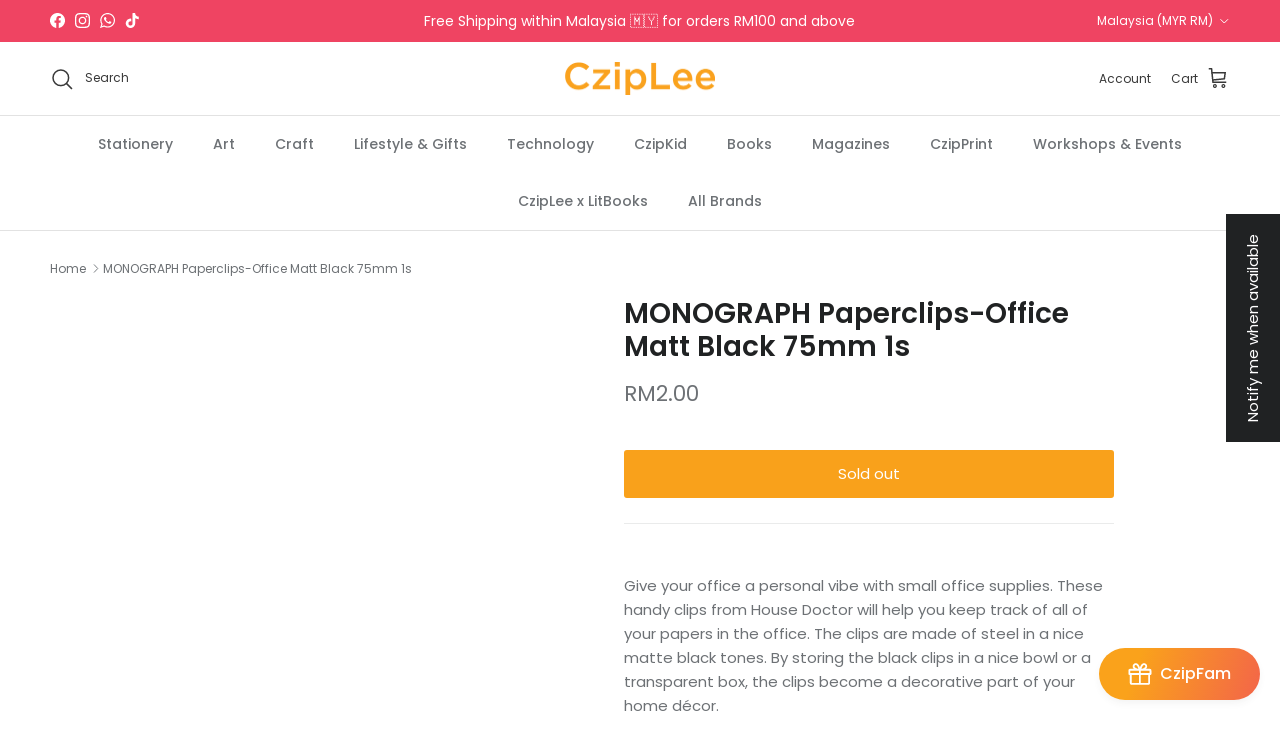

--- FILE ---
content_type: text/html; charset=utf-8
request_url: https://shop.cziplee.com/products/monograph-paperclips-office-matt-black-75mm-1s
body_size: 60041
content:
<!doctype html>
<html class="no-js" lang="en" dir="ltr">
<head><meta charset="utf-8">
<meta name="viewport" content="width=device-width,initial-scale=1">
<title>MONOGRAPH Paperclips-Office Matt Black 75mm 1s &ndash; CzipLee Retail</title><link rel="canonical" href="https://shop.cziplee.com/products/monograph-paperclips-office-matt-black-75mm-1s"><link rel="icon" href="//shop.cziplee.com/cdn/shop/files/favicon_e186e54d-3ec4-4aa7-a9a0-c3a310af4bd9.png?crop=center&height=48&v=1697531358&width=48" type="image/png">
  <link rel="apple-touch-icon" href="//shop.cziplee.com/cdn/shop/files/favicon_e186e54d-3ec4-4aa7-a9a0-c3a310af4bd9.png?crop=center&height=180&v=1697531358&width=180"><meta name="description" content="Give your office a personal vibe with small office supplies. These handy clips from House Doctor will help you keep track of all of your papers in the office. The clips are made of steel in a nice matte black tones. By storing the black clips in a nice bowl or a transparent box, the clips become a decorative part of yo"><meta property="og:site_name" content="CzipLee Retail">
<meta property="og:url" content="https://shop.cziplee.com/products/monograph-paperclips-office-matt-black-75mm-1s">
<meta property="og:title" content="MONOGRAPH Paperclips-Office Matt Black 75mm 1s">
<meta property="og:type" content="product">
<meta property="og:description" content="Give your office a personal vibe with small office supplies. These handy clips from House Doctor will help you keep track of all of your papers in the office. The clips are made of steel in a nice matte black tones. By storing the black clips in a nice bowl or a transparent box, the clips become a decorative part of yo"><meta property="og:price:amount" content="2.00">
  <meta property="og:price:currency" content="MYR"><meta name="twitter:card" content="summary_large_image">
<meta name="twitter:title" content="MONOGRAPH Paperclips-Office Matt Black 75mm 1s">
<meta name="twitter:description" content="Give your office a personal vibe with small office supplies. These handy clips from House Doctor will help you keep track of all of your papers in the office. The clips are made of steel in a nice matte black tones. By storing the black clips in a nice bowl or a transparent box, the clips become a decorative part of yo">
<style>@font-face {
  font-family: Poppins;
  font-weight: 400;
  font-style: normal;
  font-display: fallback;
  src: url("//shop.cziplee.com/cdn/fonts/poppins/poppins_n4.0ba78fa5af9b0e1a374041b3ceaadf0a43b41362.woff2") format("woff2"),
       url("//shop.cziplee.com/cdn/fonts/poppins/poppins_n4.214741a72ff2596839fc9760ee7a770386cf16ca.woff") format("woff");
}
@font-face {
  font-family: Poppins;
  font-weight: 700;
  font-style: normal;
  font-display: fallback;
  src: url("//shop.cziplee.com/cdn/fonts/poppins/poppins_n7.56758dcf284489feb014a026f3727f2f20a54626.woff2") format("woff2"),
       url("//shop.cziplee.com/cdn/fonts/poppins/poppins_n7.f34f55d9b3d3205d2cd6f64955ff4b36f0cfd8da.woff") format("woff");
}
@font-face {
  font-family: Poppins;
  font-weight: 500;
  font-style: normal;
  font-display: fallback;
  src: url("//shop.cziplee.com/cdn/fonts/poppins/poppins_n5.ad5b4b72b59a00358afc706450c864c3c8323842.woff2") format("woff2"),
       url("//shop.cziplee.com/cdn/fonts/poppins/poppins_n5.33757fdf985af2d24b32fcd84c9a09224d4b2c39.woff") format("woff");
}
@font-face {
  font-family: Poppins;
  font-weight: 400;
  font-style: italic;
  font-display: fallback;
  src: url("//shop.cziplee.com/cdn/fonts/poppins/poppins_i4.846ad1e22474f856bd6b81ba4585a60799a9f5d2.woff2") format("woff2"),
       url("//shop.cziplee.com/cdn/fonts/poppins/poppins_i4.56b43284e8b52fc64c1fd271f289a39e8477e9ec.woff") format("woff");
}
@font-face {
  font-family: Poppins;
  font-weight: 700;
  font-style: italic;
  font-display: fallback;
  src: url("//shop.cziplee.com/cdn/fonts/poppins/poppins_i7.42fd71da11e9d101e1e6c7932199f925f9eea42d.woff2") format("woff2"),
       url("//shop.cziplee.com/cdn/fonts/poppins/poppins_i7.ec8499dbd7616004e21155106d13837fff4cf556.woff") format("woff");
}
@font-face {
  font-family: Poppins;
  font-weight: 600;
  font-style: normal;
  font-display: fallback;
  src: url("//shop.cziplee.com/cdn/fonts/poppins/poppins_n6.aa29d4918bc243723d56b59572e18228ed0786f6.woff2") format("woff2"),
       url("//shop.cziplee.com/cdn/fonts/poppins/poppins_n6.5f815d845fe073750885d5b7e619ee00e8111208.woff") format("woff");
}
@font-face {
  font-family: Poppins;
  font-weight: 700;
  font-style: normal;
  font-display: fallback;
  src: url("//shop.cziplee.com/cdn/fonts/poppins/poppins_n7.56758dcf284489feb014a026f3727f2f20a54626.woff2") format("woff2"),
       url("//shop.cziplee.com/cdn/fonts/poppins/poppins_n7.f34f55d9b3d3205d2cd6f64955ff4b36f0cfd8da.woff") format("woff");
}
@font-face {
  font-family: Poppins;
  font-weight: 500;
  font-style: normal;
  font-display: fallback;
  src: url("//shop.cziplee.com/cdn/fonts/poppins/poppins_n5.ad5b4b72b59a00358afc706450c864c3c8323842.woff2") format("woff2"),
       url("//shop.cziplee.com/cdn/fonts/poppins/poppins_n5.33757fdf985af2d24b32fcd84c9a09224d4b2c39.woff") format("woff");
}
@font-face {
  font-family: Poppins;
  font-weight: 600;
  font-style: normal;
  font-display: fallback;
  src: url("//shop.cziplee.com/cdn/fonts/poppins/poppins_n6.aa29d4918bc243723d56b59572e18228ed0786f6.woff2") format("woff2"),
       url("//shop.cziplee.com/cdn/fonts/poppins/poppins_n6.5f815d845fe073750885d5b7e619ee00e8111208.woff") format("woff");
}
:root {
  --page-container-width:          1480px;
  --reading-container-width:       720px;
  --divider-opacity:               0.14;
  --gutter-large:                  30px;
  --gutter-desktop:                20px;
  --gutter-mobile:                 16px;
  --section-padding:               50px;
  --larger-section-padding:        80px;
  --larger-section-padding-mobile: 60px;
  --largest-section-padding:       110px;
  --aos-animate-duration:          0.6s;

  --base-font-family:              Poppins, sans-serif;
  --base-font-weight:              400;
  --base-font-style:               normal;
  --heading-font-family:           Poppins, sans-serif;
  --heading-font-weight:           600;
  --heading-font-style:            normal;
  --logo-font-family:              Poppins, sans-serif;
  --logo-font-weight:              700;
  --logo-font-style:               normal;
  --nav-font-family:               Poppins, sans-serif;
  --nav-font-weight:               500;
  --nav-font-style:                normal;

  --base-text-size:15px;
  --base-line-height:              1.6;
  --input-text-size:16px;
  --smaller-text-size-1:12px;
  --smaller-text-size-2:14px;
  --smaller-text-size-3:12px;
  --smaller-text-size-4:11px;
  --larger-text-size:28px;
  --super-large-text-size:49px;
  --super-large-mobile-text-size:22px;
  --larger-mobile-text-size:22px;
  --logo-text-size:28px;--btn-letter-spacing: normal;
    --btn-text-transform: none;
    --button-text-size:  15px;
    --quickbuy-button-text-size: 14px;
    --small-feature-link-font-size: 1em;
    --input-btn-padding-top:             1em;
    --input-btn-padding-bottom:          1em;--heading-text-transform:none;
  --nav-text-size:                      14px;
  --mobile-menu-font-weight:            600;

  --body-bg-color:                      255 255 255;
  --bg-color:                           255 255 255;
  --body-text-color:                    109 113 117;
  --text-color:                         109 113 117;

  --header-text-col:                    #393939;--header-text-hover-col:             var(--main-nav-link-hover-col);--header-bg-col:                     #ffffff;
  --heading-color:                     32 34 35;
  --body-heading-color:                32 34 35;
  --heading-divider-col:               #e2e2e2;

  --logo-col:                          #202223;
  --main-nav-bg:                       #ffffff;
  --main-nav-link-col:                 #6d7175;
  --main-nav-link-hover-col:           #6d7175;
  --main-nav-link-featured-col:        #ef4462;

  --link-color:                        32 34 35;
  --body-link-color:                   32 34 35;

  --btn-bg-color:                        249 161 27;
  --btn-bg-hover-color:                  161 161 161;
  --btn-border-color:                    249 161 27;
  --btn-border-hover-color:              161 161 161;
  --btn-text-color:                      255 255 255;
  --btn-text-hover-color:                255 255 255;--btn-alt-bg-color:                    255 255 255;
  --btn-alt-text-color:                  109 113 117;
  --btn-alt-border-color:                109 113 117;
  --btn-alt-border-hover-color:          109 113 117;--btn-ter-bg-color:                    235 235 235;
  --btn-ter-text-color:                  60 62 64;
  --btn-ter-bg-hover-color:              249 161 27;
  --btn-ter-text-hover-color:            255 255 255;--btn-border-radius: 3px;--color-scheme-default:                             #ffffff;
  --color-scheme-default-color:                       255 255 255;
  --color-scheme-default-text-color:                  109 113 117;
  --color-scheme-default-head-color:                  32 34 35;
  --color-scheme-default-link-color:                  32 34 35;
  --color-scheme-default-btn-text-color:              255 255 255;
  --color-scheme-default-btn-text-hover-color:        255 255 255;
  --color-scheme-default-btn-bg-color:                249 161 27;
  --color-scheme-default-btn-bg-hover-color:          161 161 161;
  --color-scheme-default-btn-border-color:            249 161 27;
  --color-scheme-default-btn-border-hover-color:      161 161 161;
  --color-scheme-default-btn-alt-text-color:          109 113 117;
  --color-scheme-default-btn-alt-bg-color:            255 255 255;
  --color-scheme-default-btn-alt-border-color:        109 113 117;
  --color-scheme-default-btn-alt-border-hover-color:  109 113 117;

  --color-scheme-1:                             #f2f2f2;
  --color-scheme-1-color:                       242 242 242;
  --color-scheme-1-text-color:                  52 52 52;
  --color-scheme-1-head-color:                  52 52 52;
  --color-scheme-1-link-color:                  52 52 52;
  --color-scheme-1-btn-text-color:              255 255 255;
  --color-scheme-1-btn-text-hover-color:        255 255 255;
  --color-scheme-1-btn-bg-color:                35 35 35;
  --color-scheme-1-btn-bg-hover-color:          0 0 0;
  --color-scheme-1-btn-border-color:            35 35 35;
  --color-scheme-1-btn-border-hover-color:      0 0 0;
  --color-scheme-1-btn-alt-text-color:          35 35 35;
  --color-scheme-1-btn-alt-bg-color:            255 255 255;
  --color-scheme-1-btn-alt-border-color:        35 35 35;
  --color-scheme-1-btn-alt-border-hover-color:  35 35 35;

  --color-scheme-2:                             #f2f2f2;
  --color-scheme-2-color:                       242 242 242;
  --color-scheme-2-text-color:                  52 52 52;
  --color-scheme-2-head-color:                  52 52 52;
  --color-scheme-2-link-color:                  52 52 52;
  --color-scheme-2-btn-text-color:              255 255 255;
  --color-scheme-2-btn-text-hover-color:        255 255 255;
  --color-scheme-2-btn-bg-color:                35 35 35;
  --color-scheme-2-btn-bg-hover-color:          0 0 0;
  --color-scheme-2-btn-border-color:            35 35 35;
  --color-scheme-2-btn-border-hover-color:      0 0 0;
  --color-scheme-2-btn-alt-text-color:          35 35 35;
  --color-scheme-2-btn-alt-bg-color:            255 255 255;
  --color-scheme-2-btn-alt-border-color:        35 35 35;
  --color-scheme-2-btn-alt-border-hover-color:  35 35 35;

  /* Shop Pay payment terms */
  --payment-terms-background-color:    #ffffff;--quickbuy-bg: 242 242 242;--body-input-background-color:       rgb(var(--body-bg-color));
  --input-background-color:            rgb(var(--body-bg-color));
  --body-input-text-color:             var(--body-text-color);
  --input-text-color:                  var(--body-text-color);
  --body-input-border-color:           rgb(219, 220, 221);
  --input-border-color:                rgb(219, 220, 221);
  --input-border-color-hover:          rgb(175, 177, 179);
  --input-border-color-active:         rgb(109, 113, 117);

  --swatch-cross-svg:                  url("data:image/svg+xml,%3Csvg xmlns='http://www.w3.org/2000/svg' width='240' height='240' viewBox='0 0 24 24' fill='none' stroke='rgb(219, 220, 221)' stroke-width='0.09' preserveAspectRatio='none' %3E%3Cline x1='24' y1='0' x2='0' y2='24'%3E%3C/line%3E%3C/svg%3E");
  --swatch-cross-hover:                url("data:image/svg+xml,%3Csvg xmlns='http://www.w3.org/2000/svg' width='240' height='240' viewBox='0 0 24 24' fill='none' stroke='rgb(175, 177, 179)' stroke-width='0.09' preserveAspectRatio='none' %3E%3Cline x1='24' y1='0' x2='0' y2='24'%3E%3C/line%3E%3C/svg%3E");
  --swatch-cross-active:               url("data:image/svg+xml,%3Csvg xmlns='http://www.w3.org/2000/svg' width='240' height='240' viewBox='0 0 24 24' fill='none' stroke='rgb(109, 113, 117)' stroke-width='0.09' preserveAspectRatio='none' %3E%3Cline x1='24' y1='0' x2='0' y2='24'%3E%3C/line%3E%3C/svg%3E");

  --footer-divider-col:                #e0e0e0;
  --footer-text-col:                   109 113 117;
  --footer-heading-col:                32 34 35;
  --footer-bg:                         #f9f9f9;--product-label-overlay-justify: flex-start;--product-label-overlay-align: flex-start;--product-label-overlay-reduction-text:   #ef4462;
  --product-label-overlay-reduction-bg:     #ffffff;
  --product-label-overlay-stock-text:       #ffffff;
  --product-label-overlay-stock-bg:         #6d7175;
  --product-label-overlay-new-text:         #ffffff;
  --product-label-overlay-new-bg:           #f9a11b;
  --product-label-overlay-meta-text:        #ffffff;
  --product-label-overlay-meta-bg:          #09728c;
  --product-label-sale-text:                #df5641;
  --product-label-sold-text:                #ef4462;
  --product-label-preorder-text:            #f9a11b;

  --product-block-crop-align:               center;

  
  --product-block-price-align:              flex-start;
  --product-block-price-item-margin-start:  initial;
  --product-block-price-item-margin-end:    .5rem;
  

  --collection-block-image-position:   center center;

  --swatch-picker-image-size:          68px;
  --swatch-crop-align:                 center center;

  --image-overlay-text-color:          255 255 255;--image-overlay-bg:                  rgba(0, 0, 0, 0.1);
  --image-overlay-shadow-start:        rgb(0 0 0 / 0.15);
  --image-overlay-box-opacity:         1.0;.image-overlay--bg-box .text-overlay .text-overlay__text {
      --image-overlay-box-bg: 255 255 255;
      --heading-color: var(--body-heading-color);
      --text-color: var(--body-text-color);
      --link-color: var(--body-link-color);
    }--product-inventory-ok-box-color:            #f2faf0;
  --product-inventory-ok-text-color:           #008060;
  --product-inventory-ok-icon-box-fill-color:  #fff;
  --product-inventory-low-box-color:           #fcf1cd;
  --product-inventory-low-text-color:          #dd9a1a;
  --product-inventory-low-icon-box-fill-color: #fff;
  --product-inventory-low-text-color-channels: 0, 128, 96;
  --product-inventory-ok-text-color-channels:  221, 154, 26;

  --rating-star-color: 109 113 117;
}::selection {
    background: rgb(var(--body-heading-color));
    color: rgb(var(--body-bg-color));
  }
  ::-moz-selection {
    background: rgb(var(--body-heading-color));
    color: rgb(var(--body-bg-color));
  }.use-color-scheme--default {
  --product-label-sale-text:           #df5641;
  --product-label-sold-text:           #ef4462;
  --product-label-preorder-text:       #f9a11b;
  --input-background-color:            rgb(var(--body-bg-color));
  --input-text-color:                  var(--body-input-text-color);
  --input-border-color:                rgb(219, 220, 221);
  --input-border-color-hover:          rgb(175, 177, 179);
  --input-border-color-active:         rgb(109, 113, 117);
}</style>

  <link href="//shop.cziplee.com/cdn/shop/t/4/assets/main.css?v=98332359397807725241718260740" rel="stylesheet" type="text/css" media="all" />
<link rel="preload" as="font" href="//shop.cziplee.com/cdn/fonts/poppins/poppins_n4.0ba78fa5af9b0e1a374041b3ceaadf0a43b41362.woff2" type="font/woff2" crossorigin><link rel="preload" as="font" href="//shop.cziplee.com/cdn/fonts/poppins/poppins_n6.aa29d4918bc243723d56b59572e18228ed0786f6.woff2" type="font/woff2" crossorigin><script>
    document.documentElement.className = document.documentElement.className.replace('no-js', 'js');

    window.theme = {
      info: {
        name: 'Symmetry',
        version: '7.1.2'
      },
      device: {
        hasTouch: window.matchMedia('(any-pointer: coarse)').matches,
        hasHover: window.matchMedia('(hover: hover)').matches
      },
      mediaQueries: {
        md: '(min-width: 768px)',
        productMediaCarouselBreak: '(min-width: 1041px)'
      },
      routes: {
        base: 'https://shop.cziplee.com',
        cart: '/cart',
        cartAdd: '/cart/add.js',
        cartUpdate: '/cart/update.js',
        predictiveSearch: '/search/suggest'
      },
      strings: {
        cartTermsConfirmation: "You must agree to the terms and conditions before continuing.",
        cartItemsQuantityError: "You can only add [QUANTITY] of this item to your cart.",
        generalSearchViewAll: "View all search results",
        noStock: "Sold out",
        noVariant: "Unavailable",
        productsProductChooseA: "Choose a",
        generalSearchPages: "Pages",
        generalSearchNoResultsWithoutTerms: "Sorry, we couldnʼt find any results",
        shippingCalculator: {
          singleRate: "There is one shipping rate for this destination:",
          multipleRates: "There are multiple shipping rates for this destination:",
          noRates: "We do not ship to this destination."
        }
      },
      settings: {
        moneyWithCurrencyFormat: "RM{{amount}}",
        cartType: "drawer",
        afterAddToCart: "notification",
        quickbuyStyle: "button",
        externalLinksNewTab: true,
        internalLinksSmoothScroll: true
      }
    }

    theme.inlineNavigationCheck = function() {
      var pageHeader = document.querySelector('.pageheader'),
          inlineNavContainer = pageHeader.querySelector('.logo-area__left__inner'),
          inlineNav = inlineNavContainer.querySelector('.navigation--left');
      if (inlineNav && getComputedStyle(inlineNav).display != 'none') {
        var inlineMenuCentered = document.querySelector('.pageheader--layout-inline-menu-center'),
            logoContainer = document.querySelector('.logo-area__middle__inner');
        if(inlineMenuCentered) {
          var rightWidth = document.querySelector('.logo-area__right__inner').clientWidth,
              middleWidth = logoContainer.clientWidth,
              logoArea = document.querySelector('.logo-area'),
              computedLogoAreaStyle = getComputedStyle(logoArea),
              logoAreaInnerWidth = logoArea.clientWidth - Math.ceil(parseFloat(computedLogoAreaStyle.paddingLeft)) - Math.ceil(parseFloat(computedLogoAreaStyle.paddingRight)),
              availableNavWidth = logoAreaInnerWidth - Math.max(rightWidth, middleWidth) * 2 - 40;
          inlineNavContainer.style.maxWidth = availableNavWidth + 'px';
        }

        var firstInlineNavLink = inlineNav.querySelector('.navigation__item:first-child'),
            lastInlineNavLink = inlineNav.querySelector('.navigation__item:last-child');
        if (lastInlineNavLink) {
          var inlineNavWidth = null;
          if(document.querySelector('html[dir=rtl]')) {
            inlineNavWidth = firstInlineNavLink.offsetLeft - lastInlineNavLink.offsetLeft + firstInlineNavLink.offsetWidth;
          } else {
            inlineNavWidth = lastInlineNavLink.offsetLeft - firstInlineNavLink.offsetLeft + lastInlineNavLink.offsetWidth;
          }
          if (inlineNavContainer.offsetWidth >= inlineNavWidth) {
            pageHeader.classList.add('pageheader--layout-inline-permitted');
            var tallLogo = logoContainer.clientHeight > lastInlineNavLink.clientHeight + 20;
            if (tallLogo) {
              inlineNav.classList.add('navigation--tight-underline');
            } else {
              inlineNav.classList.remove('navigation--tight-underline');
            }
          } else {
            pageHeader.classList.remove('pageheader--layout-inline-permitted');
          }
        }
      }
    };

    theme.setInitialHeaderHeightProperty = () => {
      const section = document.querySelector('.section-header');
      if (section) {
        document.documentElement.style.setProperty('--theme-header-height', Math.ceil(section.clientHeight) + 'px');
      }
    };
  </script>

  <script src="//shop.cziplee.com/cdn/shop/t/4/assets/main.js?v=66933730433444639621718260740" defer></script>
    <script src="//shop.cziplee.com/cdn/shop/t/4/assets/animate-on-scroll.js?v=15249566486942820451718260740" defer></script>
    <link href="//shop.cziplee.com/cdn/shop/t/4/assets/animate-on-scroll.css?v=35216439550296132921718260740" rel="stylesheet" type="text/css" media="all" />
  

  <script>window.performance && window.performance.mark && window.performance.mark('shopify.content_for_header.start');</script><meta id="shopify-digital-wallet" name="shopify-digital-wallet" content="/82268717369/digital_wallets/dialog">
<link rel="alternate" type="application/json+oembed" href="https://shop.cziplee.com/products/monograph-paperclips-office-matt-black-75mm-1s.oembed">
<script async="async" src="/checkouts/internal/preloads.js?locale=en-MY"></script>
<script id="shopify-features" type="application/json">{"accessToken":"e7f7e0bd64fbb90ee21ed1674c3252e0","betas":["rich-media-storefront-analytics"],"domain":"shop.cziplee.com","predictiveSearch":true,"shopId":82268717369,"locale":"en"}</script>
<script>var Shopify = Shopify || {};
Shopify.shop = "cziplee-retail.myshopify.com";
Shopify.locale = "en";
Shopify.currency = {"active":"MYR","rate":"1.0"};
Shopify.country = "MY";
Shopify.theme = {"name":"Symmetry - BON APP","id":169007874361,"schema_name":"Symmetry","schema_version":"7.1.2","theme_store_id":568,"role":"main"};
Shopify.theme.handle = "null";
Shopify.theme.style = {"id":null,"handle":null};
Shopify.cdnHost = "shop.cziplee.com/cdn";
Shopify.routes = Shopify.routes || {};
Shopify.routes.root = "/";</script>
<script type="module">!function(o){(o.Shopify=o.Shopify||{}).modules=!0}(window);</script>
<script>!function(o){function n(){var o=[];function n(){o.push(Array.prototype.slice.apply(arguments))}return n.q=o,n}var t=o.Shopify=o.Shopify||{};t.loadFeatures=n(),t.autoloadFeatures=n()}(window);</script>
<script id="shop-js-analytics" type="application/json">{"pageType":"product"}</script>
<script defer="defer" async type="module" src="//shop.cziplee.com/cdn/shopifycloud/shop-js/modules/v2/client.init-shop-cart-sync_BdyHc3Nr.en.esm.js"></script>
<script defer="defer" async type="module" src="//shop.cziplee.com/cdn/shopifycloud/shop-js/modules/v2/chunk.common_Daul8nwZ.esm.js"></script>
<script type="module">
  await import("//shop.cziplee.com/cdn/shopifycloud/shop-js/modules/v2/client.init-shop-cart-sync_BdyHc3Nr.en.esm.js");
await import("//shop.cziplee.com/cdn/shopifycloud/shop-js/modules/v2/chunk.common_Daul8nwZ.esm.js");

  window.Shopify.SignInWithShop?.initShopCartSync?.({"fedCMEnabled":true,"windoidEnabled":true});

</script>
<script id="__st">var __st={"a":82268717369,"offset":28800,"reqid":"56bf2926-fb7c-4efe-a2ff-b8db5bb5967b-1768975510","pageurl":"shop.cziplee.com\/products\/monograph-paperclips-office-matt-black-75mm-1s","u":"ab74fc9e3e1a","p":"product","rtyp":"product","rid":8806505349433};</script>
<script>window.ShopifyPaypalV4VisibilityTracking = true;</script>
<script id="captcha-bootstrap">!function(){'use strict';const t='contact',e='account',n='new_comment',o=[[t,t],['blogs',n],['comments',n],[t,'customer']],c=[[e,'customer_login'],[e,'guest_login'],[e,'recover_customer_password'],[e,'create_customer']],r=t=>t.map((([t,e])=>`form[action*='/${t}']:not([data-nocaptcha='true']) input[name='form_type'][value='${e}']`)).join(','),a=t=>()=>t?[...document.querySelectorAll(t)].map((t=>t.form)):[];function s(){const t=[...o],e=r(t);return a(e)}const i='password',u='form_key',d=['recaptcha-v3-token','g-recaptcha-response','h-captcha-response',i],f=()=>{try{return window.sessionStorage}catch{return}},m='__shopify_v',_=t=>t.elements[u];function p(t,e,n=!1){try{const o=window.sessionStorage,c=JSON.parse(o.getItem(e)),{data:r}=function(t){const{data:e,action:n}=t;return t[m]||n?{data:e,action:n}:{data:t,action:n}}(c);for(const[e,n]of Object.entries(r))t.elements[e]&&(t.elements[e].value=n);n&&o.removeItem(e)}catch(o){console.error('form repopulation failed',{error:o})}}const l='form_type',E='cptcha';function T(t){t.dataset[E]=!0}const w=window,h=w.document,L='Shopify',v='ce_forms',y='captcha';let A=!1;((t,e)=>{const n=(g='f06e6c50-85a8-45c8-87d0-21a2b65856fe',I='https://cdn.shopify.com/shopifycloud/storefront-forms-hcaptcha/ce_storefront_forms_captcha_hcaptcha.v1.5.2.iife.js',D={infoText:'Protected by hCaptcha',privacyText:'Privacy',termsText:'Terms'},(t,e,n)=>{const o=w[L][v],c=o.bindForm;if(c)return c(t,g,e,D).then(n);var r;o.q.push([[t,g,e,D],n]),r=I,A||(h.body.append(Object.assign(h.createElement('script'),{id:'captcha-provider',async:!0,src:r})),A=!0)});var g,I,D;w[L]=w[L]||{},w[L][v]=w[L][v]||{},w[L][v].q=[],w[L][y]=w[L][y]||{},w[L][y].protect=function(t,e){n(t,void 0,e),T(t)},Object.freeze(w[L][y]),function(t,e,n,w,h,L){const[v,y,A,g]=function(t,e,n){const i=e?o:[],u=t?c:[],d=[...i,...u],f=r(d),m=r(i),_=r(d.filter((([t,e])=>n.includes(e))));return[a(f),a(m),a(_),s()]}(w,h,L),I=t=>{const e=t.target;return e instanceof HTMLFormElement?e:e&&e.form},D=t=>v().includes(t);t.addEventListener('submit',(t=>{const e=I(t);if(!e)return;const n=D(e)&&!e.dataset.hcaptchaBound&&!e.dataset.recaptchaBound,o=_(e),c=g().includes(e)&&(!o||!o.value);(n||c)&&t.preventDefault(),c&&!n&&(function(t){try{if(!f())return;!function(t){const e=f();if(!e)return;const n=_(t);if(!n)return;const o=n.value;o&&e.removeItem(o)}(t);const e=Array.from(Array(32),(()=>Math.random().toString(36)[2])).join('');!function(t,e){_(t)||t.append(Object.assign(document.createElement('input'),{type:'hidden',name:u})),t.elements[u].value=e}(t,e),function(t,e){const n=f();if(!n)return;const o=[...t.querySelectorAll(`input[type='${i}']`)].map((({name:t})=>t)),c=[...d,...o],r={};for(const[a,s]of new FormData(t).entries())c.includes(a)||(r[a]=s);n.setItem(e,JSON.stringify({[m]:1,action:t.action,data:r}))}(t,e)}catch(e){console.error('failed to persist form',e)}}(e),e.submit())}));const S=(t,e)=>{t&&!t.dataset[E]&&(n(t,e.some((e=>e===t))),T(t))};for(const o of['focusin','change'])t.addEventListener(o,(t=>{const e=I(t);D(e)&&S(e,y())}));const B=e.get('form_key'),M=e.get(l),P=B&&M;t.addEventListener('DOMContentLoaded',(()=>{const t=y();if(P)for(const e of t)e.elements[l].value===M&&p(e,B);[...new Set([...A(),...v().filter((t=>'true'===t.dataset.shopifyCaptcha))])].forEach((e=>S(e,t)))}))}(h,new URLSearchParams(w.location.search),n,t,e,['guest_login'])})(!0,!0)}();</script>
<script integrity="sha256-4kQ18oKyAcykRKYeNunJcIwy7WH5gtpwJnB7kiuLZ1E=" data-source-attribution="shopify.loadfeatures" defer="defer" src="//shop.cziplee.com/cdn/shopifycloud/storefront/assets/storefront/load_feature-a0a9edcb.js" crossorigin="anonymous"></script>
<script data-source-attribution="shopify.dynamic_checkout.dynamic.init">var Shopify=Shopify||{};Shopify.PaymentButton=Shopify.PaymentButton||{isStorefrontPortableWallets:!0,init:function(){window.Shopify.PaymentButton.init=function(){};var t=document.createElement("script");t.src="https://shop.cziplee.com/cdn/shopifycloud/portable-wallets/latest/portable-wallets.en.js",t.type="module",document.head.appendChild(t)}};
</script>
<script data-source-attribution="shopify.dynamic_checkout.buyer_consent">
  function portableWalletsHideBuyerConsent(e){var t=document.getElementById("shopify-buyer-consent"),n=document.getElementById("shopify-subscription-policy-button");t&&n&&(t.classList.add("hidden"),t.setAttribute("aria-hidden","true"),n.removeEventListener("click",e))}function portableWalletsShowBuyerConsent(e){var t=document.getElementById("shopify-buyer-consent"),n=document.getElementById("shopify-subscription-policy-button");t&&n&&(t.classList.remove("hidden"),t.removeAttribute("aria-hidden"),n.addEventListener("click",e))}window.Shopify?.PaymentButton&&(window.Shopify.PaymentButton.hideBuyerConsent=portableWalletsHideBuyerConsent,window.Shopify.PaymentButton.showBuyerConsent=portableWalletsShowBuyerConsent);
</script>
<script data-source-attribution="shopify.dynamic_checkout.cart.bootstrap">document.addEventListener("DOMContentLoaded",(function(){function t(){return document.querySelector("shopify-accelerated-checkout-cart, shopify-accelerated-checkout")}if(t())Shopify.PaymentButton.init();else{new MutationObserver((function(e,n){t()&&(Shopify.PaymentButton.init(),n.disconnect())})).observe(document.body,{childList:!0,subtree:!0})}}));
</script>
<script id="sections-script" data-sections="related-products" defer="defer" src="//shop.cziplee.com/cdn/shop/t/4/compiled_assets/scripts.js?v=7982"></script>
<script>window.performance && window.performance.mark && window.performance.mark('shopify.content_for_header.end');</script>
<!-- CC Custom Head Start --><!-- CC Custom Head End --><!-- BEGIN app block: shopify://apps/gift-card-hero-all-in-one/blocks/app-embed/57babc6a-ae2b-46cf-b565-dd8395b0276b --><!-- BEGIN app snippet: gift-hero-snippet -->

<script async>
  (function() {
    window.ScCommon = {
      shop: {
        moneyFormat: window?.GiftCardHeroCustom?.moneyFormat || 'RM{{amount}}',
        customer: null,
      },
    };
    
      window.GiftCardHero = {
        common: {
          translations: {
            preview: 'Preview',
            mycards: 'My Gift Cards',
            account: 'Account',
            details: 'Details',
            noRegisteredCards: 'No registered gift cards',
            checkBalance: 'Check the balance',
            customAmount: 'Custom',
            giftCard: 'Gift card',
            expiresOn: 'Expires on {{ expiry }}',
          },
        },
        shop: {
          items: [],
          currency: 'MYR',
          mainCurrency: 'MYR',
        },
        balance: {
          design: {"checkerBtnBg":"#8533fc","checkerBtnColor":"#ffffff","checkerModalBorderRadius":11,"checkerButtonBorderRadius":36,"checkerModalBg":"#ffffff","bubbleBg":"#ffce33","bubbleColor":"#0D0D2A","bubbleBorderRadius":5,"textColor":"#f78f32","inputBg":"#ffffff","inputBorderRadius":9,"inputBorderColor":"#acacac","inputColor":"#545454","submitBg":"#f78f32","submitBorder":"#f78f32","submitBorderRadius":10,"submitColor":"#ffffff","findBtnBg":"#4e63df","findBtnBorder":"#4e63df","findBtnColor":"#ffffff","fintBtnRadius":6,"progressBg":"#d5dae3","progressRadius":10,"applyBg":"#D4D8EF","applyColor":"#242445","applyRadius":6},
          translations: {
            'en': {"checkerBtnText":"GIFT CARD BALANCE CHECK","inputLabel":"Redeem or check balance of gift cards","submitLabel":"Check","placeholder":"Enter your gift code here","more":"Find products at a similar price","cartSubotal":"Cart subtotal: ","usedBalance":"Applied balance:","unusedBalance":"Unapplied balance:","cardBalance":"Gift card balance","apply":"Apply balance to a cart","notFound":"Gift card not found"} || {"checkerBtnText":"GIFT CARD BALANCE CHECK","inputLabel":"Redeem or check balance of gift cards","submitLabel":"Check","placeholder":"Enter your gift code here","more":"Find products at a similar price","cartSubotal":"Cart subtotal: ","usedBalance":"Applied balance:","unusedBalance":"Unapplied balance:","cardBalance":"Gift card balance","apply":"Apply balance to a cart","notFound":"Gift card not found"},
          },
        },
        settings: {"balance":{"enabled":false,"recommendProducts":true,"showProgressCart":true,"showBubble":true,"showProgressTime":"4","allowApply":true,"showProgress":true,"allowMultiple":true,"showWidget":"5","title":"What's the balance on my CzipLee Gift Card?","beforeText":"\u003cp\u003eEnter you gift card code below to check your gift card balance.\u003c\/p\u003e","afterText":"\u003ch3\u003e\u003cbr\u003e\u003c\/h3\u003e","version":"v2"}},
        isGiftProduct: false,
        productId: 8806505349433,
        img: '',
        options: [{"name":"Title","position":1,"values":["Default Title"]}],
        hideMyGiftcards: false,
        giftcards: false,
      };
    
    
  })();
</script>


<!-- END app snippet -->






  
  <script
    src="https://cdn.shopify.com/extensions/019bda79-5636-71a3-8356-fee1d27cd556/giftcard-hero-443/assets/storefront.min.js"
    defer
    data-cmp-ignore
    data-cmp-ab="2"
    data-cookieconsent="ignore"></script>
  





<!-- END app block --><script src="https://cdn.shopify.com/extensions/a424d896-690a-47f2-a3ae-a82565eec47e/preorder-now-wolf-5/assets/preorde_panda.js" type="text/javascript" defer="defer"></script>
<link href="https://monorail-edge.shopifysvc.com" rel="dns-prefetch">
<script>(function(){if ("sendBeacon" in navigator && "performance" in window) {try {var session_token_from_headers = performance.getEntriesByType('navigation')[0].serverTiming.find(x => x.name == '_s').description;} catch {var session_token_from_headers = undefined;}var session_cookie_matches = document.cookie.match(/_shopify_s=([^;]*)/);var session_token_from_cookie = session_cookie_matches && session_cookie_matches.length === 2 ? session_cookie_matches[1] : "";var session_token = session_token_from_headers || session_token_from_cookie || "";function handle_abandonment_event(e) {var entries = performance.getEntries().filter(function(entry) {return /monorail-edge.shopifysvc.com/.test(entry.name);});if (!window.abandonment_tracked && entries.length === 0) {window.abandonment_tracked = true;var currentMs = Date.now();var navigation_start = performance.timing.navigationStart;var payload = {shop_id: 82268717369,url: window.location.href,navigation_start,duration: currentMs - navigation_start,session_token,page_type: "product"};window.navigator.sendBeacon("https://monorail-edge.shopifysvc.com/v1/produce", JSON.stringify({schema_id: "online_store_buyer_site_abandonment/1.1",payload: payload,metadata: {event_created_at_ms: currentMs,event_sent_at_ms: currentMs}}));}}window.addEventListener('pagehide', handle_abandonment_event);}}());</script>
<script id="web-pixels-manager-setup">(function e(e,d,r,n,o){if(void 0===o&&(o={}),!Boolean(null===(a=null===(i=window.Shopify)||void 0===i?void 0:i.analytics)||void 0===a?void 0:a.replayQueue)){var i,a;window.Shopify=window.Shopify||{};var t=window.Shopify;t.analytics=t.analytics||{};var s=t.analytics;s.replayQueue=[],s.publish=function(e,d,r){return s.replayQueue.push([e,d,r]),!0};try{self.performance.mark("wpm:start")}catch(e){}var l=function(){var e={modern:/Edge?\/(1{2}[4-9]|1[2-9]\d|[2-9]\d{2}|\d{4,})\.\d+(\.\d+|)|Firefox\/(1{2}[4-9]|1[2-9]\d|[2-9]\d{2}|\d{4,})\.\d+(\.\d+|)|Chrom(ium|e)\/(9{2}|\d{3,})\.\d+(\.\d+|)|(Maci|X1{2}).+ Version\/(15\.\d+|(1[6-9]|[2-9]\d|\d{3,})\.\d+)([,.]\d+|)( \(\w+\)|)( Mobile\/\w+|) Safari\/|Chrome.+OPR\/(9{2}|\d{3,})\.\d+\.\d+|(CPU[ +]OS|iPhone[ +]OS|CPU[ +]iPhone|CPU IPhone OS|CPU iPad OS)[ +]+(15[._]\d+|(1[6-9]|[2-9]\d|\d{3,})[._]\d+)([._]\d+|)|Android:?[ /-](13[3-9]|1[4-9]\d|[2-9]\d{2}|\d{4,})(\.\d+|)(\.\d+|)|Android.+Firefox\/(13[5-9]|1[4-9]\d|[2-9]\d{2}|\d{4,})\.\d+(\.\d+|)|Android.+Chrom(ium|e)\/(13[3-9]|1[4-9]\d|[2-9]\d{2}|\d{4,})\.\d+(\.\d+|)|SamsungBrowser\/([2-9]\d|\d{3,})\.\d+/,legacy:/Edge?\/(1[6-9]|[2-9]\d|\d{3,})\.\d+(\.\d+|)|Firefox\/(5[4-9]|[6-9]\d|\d{3,})\.\d+(\.\d+|)|Chrom(ium|e)\/(5[1-9]|[6-9]\d|\d{3,})\.\d+(\.\d+|)([\d.]+$|.*Safari\/(?![\d.]+ Edge\/[\d.]+$))|(Maci|X1{2}).+ Version\/(10\.\d+|(1[1-9]|[2-9]\d|\d{3,})\.\d+)([,.]\d+|)( \(\w+\)|)( Mobile\/\w+|) Safari\/|Chrome.+OPR\/(3[89]|[4-9]\d|\d{3,})\.\d+\.\d+|(CPU[ +]OS|iPhone[ +]OS|CPU[ +]iPhone|CPU IPhone OS|CPU iPad OS)[ +]+(10[._]\d+|(1[1-9]|[2-9]\d|\d{3,})[._]\d+)([._]\d+|)|Android:?[ /-](13[3-9]|1[4-9]\d|[2-9]\d{2}|\d{4,})(\.\d+|)(\.\d+|)|Mobile Safari.+OPR\/([89]\d|\d{3,})\.\d+\.\d+|Android.+Firefox\/(13[5-9]|1[4-9]\d|[2-9]\d{2}|\d{4,})\.\d+(\.\d+|)|Android.+Chrom(ium|e)\/(13[3-9]|1[4-9]\d|[2-9]\d{2}|\d{4,})\.\d+(\.\d+|)|Android.+(UC? ?Browser|UCWEB|U3)[ /]?(15\.([5-9]|\d{2,})|(1[6-9]|[2-9]\d|\d{3,})\.\d+)\.\d+|SamsungBrowser\/(5\.\d+|([6-9]|\d{2,})\.\d+)|Android.+MQ{2}Browser\/(14(\.(9|\d{2,})|)|(1[5-9]|[2-9]\d|\d{3,})(\.\d+|))(\.\d+|)|K[Aa][Ii]OS\/(3\.\d+|([4-9]|\d{2,})\.\d+)(\.\d+|)/},d=e.modern,r=e.legacy,n=navigator.userAgent;return n.match(d)?"modern":n.match(r)?"legacy":"unknown"}(),u="modern"===l?"modern":"legacy",c=(null!=n?n:{modern:"",legacy:""})[u],f=function(e){return[e.baseUrl,"/wpm","/b",e.hashVersion,"modern"===e.buildTarget?"m":"l",".js"].join("")}({baseUrl:d,hashVersion:r,buildTarget:u}),m=function(e){var d=e.version,r=e.bundleTarget,n=e.surface,o=e.pageUrl,i=e.monorailEndpoint;return{emit:function(e){var a=e.status,t=e.errorMsg,s=(new Date).getTime(),l=JSON.stringify({metadata:{event_sent_at_ms:s},events:[{schema_id:"web_pixels_manager_load/3.1",payload:{version:d,bundle_target:r,page_url:o,status:a,surface:n,error_msg:t},metadata:{event_created_at_ms:s}}]});if(!i)return console&&console.warn&&console.warn("[Web Pixels Manager] No Monorail endpoint provided, skipping logging."),!1;try{return self.navigator.sendBeacon.bind(self.navigator)(i,l)}catch(e){}var u=new XMLHttpRequest;try{return u.open("POST",i,!0),u.setRequestHeader("Content-Type","text/plain"),u.send(l),!0}catch(e){return console&&console.warn&&console.warn("[Web Pixels Manager] Got an unhandled error while logging to Monorail."),!1}}}}({version:r,bundleTarget:l,surface:e.surface,pageUrl:self.location.href,monorailEndpoint:e.monorailEndpoint});try{o.browserTarget=l,function(e){var d=e.src,r=e.async,n=void 0===r||r,o=e.onload,i=e.onerror,a=e.sri,t=e.scriptDataAttributes,s=void 0===t?{}:t,l=document.createElement("script"),u=document.querySelector("head"),c=document.querySelector("body");if(l.async=n,l.src=d,a&&(l.integrity=a,l.crossOrigin="anonymous"),s)for(var f in s)if(Object.prototype.hasOwnProperty.call(s,f))try{l.dataset[f]=s[f]}catch(e){}if(o&&l.addEventListener("load",o),i&&l.addEventListener("error",i),u)u.appendChild(l);else{if(!c)throw new Error("Did not find a head or body element to append the script");c.appendChild(l)}}({src:f,async:!0,onload:function(){if(!function(){var e,d;return Boolean(null===(d=null===(e=window.Shopify)||void 0===e?void 0:e.analytics)||void 0===d?void 0:d.initialized)}()){var d=window.webPixelsManager.init(e)||void 0;if(d){var r=window.Shopify.analytics;r.replayQueue.forEach((function(e){var r=e[0],n=e[1],o=e[2];d.publishCustomEvent(r,n,o)})),r.replayQueue=[],r.publish=d.publishCustomEvent,r.visitor=d.visitor,r.initialized=!0}}},onerror:function(){return m.emit({status:"failed",errorMsg:"".concat(f," has failed to load")})},sri:function(e){var d=/^sha384-[A-Za-z0-9+/=]+$/;return"string"==typeof e&&d.test(e)}(c)?c:"",scriptDataAttributes:o}),m.emit({status:"loading"})}catch(e){m.emit({status:"failed",errorMsg:(null==e?void 0:e.message)||"Unknown error"})}}})({shopId: 82268717369,storefrontBaseUrl: "https://shop.cziplee.com",extensionsBaseUrl: "https://extensions.shopifycdn.com/cdn/shopifycloud/web-pixels-manager",monorailEndpoint: "https://monorail-edge.shopifysvc.com/unstable/produce_batch",surface: "storefront-renderer",enabledBetaFlags: ["2dca8a86"],webPixelsConfigList: [{"id":"819233081","configuration":"{\"config\":\"{\\\"pixel_id\\\":\\\"G-2T2ZDF5ZTJ\\\",\\\"gtag_events\\\":[{\\\"type\\\":\\\"purchase\\\",\\\"action_label\\\":\\\"G-2T2ZDF5ZTJ\\\"},{\\\"type\\\":\\\"page_view\\\",\\\"action_label\\\":\\\"G-2T2ZDF5ZTJ\\\"},{\\\"type\\\":\\\"view_item\\\",\\\"action_label\\\":\\\"G-2T2ZDF5ZTJ\\\"},{\\\"type\\\":\\\"search\\\",\\\"action_label\\\":\\\"G-2T2ZDF5ZTJ\\\"},{\\\"type\\\":\\\"add_to_cart\\\",\\\"action_label\\\":\\\"G-2T2ZDF5ZTJ\\\"},{\\\"type\\\":\\\"begin_checkout\\\",\\\"action_label\\\":\\\"G-2T2ZDF5ZTJ\\\"},{\\\"type\\\":\\\"add_payment_info\\\",\\\"action_label\\\":\\\"G-2T2ZDF5ZTJ\\\"}],\\\"enable_monitoring_mode\\\":false}\"}","eventPayloadVersion":"v1","runtimeContext":"OPEN","scriptVersion":"b2a88bafab3e21179ed38636efcd8a93","type":"APP","apiClientId":1780363,"privacyPurposes":[],"dataSharingAdjustments":{"protectedCustomerApprovalScopes":["read_customer_address","read_customer_email","read_customer_name","read_customer_personal_data","read_customer_phone"]}},{"id":"325681465","configuration":"{\"pixel_id\":\"2100723186955788\",\"pixel_type\":\"facebook_pixel\",\"metaapp_system_user_token\":\"-\"}","eventPayloadVersion":"v1","runtimeContext":"OPEN","scriptVersion":"ca16bc87fe92b6042fbaa3acc2fbdaa6","type":"APP","apiClientId":2329312,"privacyPurposes":["ANALYTICS","MARKETING","SALE_OF_DATA"],"dataSharingAdjustments":{"protectedCustomerApprovalScopes":["read_customer_address","read_customer_email","read_customer_name","read_customer_personal_data","read_customer_phone"]}},{"id":"shopify-app-pixel","configuration":"{}","eventPayloadVersion":"v1","runtimeContext":"STRICT","scriptVersion":"0450","apiClientId":"shopify-pixel","type":"APP","privacyPurposes":["ANALYTICS","MARKETING"]},{"id":"shopify-custom-pixel","eventPayloadVersion":"v1","runtimeContext":"LAX","scriptVersion":"0450","apiClientId":"shopify-pixel","type":"CUSTOM","privacyPurposes":["ANALYTICS","MARKETING"]}],isMerchantRequest: false,initData: {"shop":{"name":"CzipLee Retail","paymentSettings":{"currencyCode":"MYR"},"myshopifyDomain":"cziplee-retail.myshopify.com","countryCode":"MY","storefrontUrl":"https:\/\/shop.cziplee.com"},"customer":null,"cart":null,"checkout":null,"productVariants":[{"price":{"amount":2.0,"currencyCode":"MYR"},"product":{"title":"MONOGRAPH Paperclips-Office Matt Black 75mm 1s","vendor":"Monograph","id":"8806505349433","untranslatedTitle":"MONOGRAPH Paperclips-Office Matt Black 75mm 1s","url":"\/products\/monograph-paperclips-office-matt-black-75mm-1s","type":"Clips \u0026 Fasteners"},"id":"47125296677177","image":null,"sku":"11783130","title":"Default Title","untranslatedTitle":"Default Title"}],"purchasingCompany":null},},"https://shop.cziplee.com/cdn","fcfee988w5aeb613cpc8e4bc33m6693e112",{"modern":"","legacy":""},{"shopId":"82268717369","storefrontBaseUrl":"https:\/\/shop.cziplee.com","extensionBaseUrl":"https:\/\/extensions.shopifycdn.com\/cdn\/shopifycloud\/web-pixels-manager","surface":"storefront-renderer","enabledBetaFlags":"[\"2dca8a86\"]","isMerchantRequest":"false","hashVersion":"fcfee988w5aeb613cpc8e4bc33m6693e112","publish":"custom","events":"[[\"page_viewed\",{}],[\"product_viewed\",{\"productVariant\":{\"price\":{\"amount\":2.0,\"currencyCode\":\"MYR\"},\"product\":{\"title\":\"MONOGRAPH Paperclips-Office Matt Black 75mm 1s\",\"vendor\":\"Monograph\",\"id\":\"8806505349433\",\"untranslatedTitle\":\"MONOGRAPH Paperclips-Office Matt Black 75mm 1s\",\"url\":\"\/products\/monograph-paperclips-office-matt-black-75mm-1s\",\"type\":\"Clips \u0026 Fasteners\"},\"id\":\"47125296677177\",\"image\":null,\"sku\":\"11783130\",\"title\":\"Default Title\",\"untranslatedTitle\":\"Default Title\"}}]]"});</script><script>
  window.ShopifyAnalytics = window.ShopifyAnalytics || {};
  window.ShopifyAnalytics.meta = window.ShopifyAnalytics.meta || {};
  window.ShopifyAnalytics.meta.currency = 'MYR';
  var meta = {"product":{"id":8806505349433,"gid":"gid:\/\/shopify\/Product\/8806505349433","vendor":"Monograph","type":"Clips \u0026 Fasteners","handle":"monograph-paperclips-office-matt-black-75mm-1s","variants":[{"id":47125296677177,"price":200,"name":"MONOGRAPH Paperclips-Office Matt Black 75mm 1s","public_title":null,"sku":"11783130"}],"remote":false},"page":{"pageType":"product","resourceType":"product","resourceId":8806505349433,"requestId":"56bf2926-fb7c-4efe-a2ff-b8db5bb5967b-1768975510"}};
  for (var attr in meta) {
    window.ShopifyAnalytics.meta[attr] = meta[attr];
  }
</script>
<script class="analytics">
  (function () {
    var customDocumentWrite = function(content) {
      var jquery = null;

      if (window.jQuery) {
        jquery = window.jQuery;
      } else if (window.Checkout && window.Checkout.$) {
        jquery = window.Checkout.$;
      }

      if (jquery) {
        jquery('body').append(content);
      }
    };

    var hasLoggedConversion = function(token) {
      if (token) {
        return document.cookie.indexOf('loggedConversion=' + token) !== -1;
      }
      return false;
    }

    var setCookieIfConversion = function(token) {
      if (token) {
        var twoMonthsFromNow = new Date(Date.now());
        twoMonthsFromNow.setMonth(twoMonthsFromNow.getMonth() + 2);

        document.cookie = 'loggedConversion=' + token + '; expires=' + twoMonthsFromNow;
      }
    }

    var trekkie = window.ShopifyAnalytics.lib = window.trekkie = window.trekkie || [];
    if (trekkie.integrations) {
      return;
    }
    trekkie.methods = [
      'identify',
      'page',
      'ready',
      'track',
      'trackForm',
      'trackLink'
    ];
    trekkie.factory = function(method) {
      return function() {
        var args = Array.prototype.slice.call(arguments);
        args.unshift(method);
        trekkie.push(args);
        return trekkie;
      };
    };
    for (var i = 0; i < trekkie.methods.length; i++) {
      var key = trekkie.methods[i];
      trekkie[key] = trekkie.factory(key);
    }
    trekkie.load = function(config) {
      trekkie.config = config || {};
      trekkie.config.initialDocumentCookie = document.cookie;
      var first = document.getElementsByTagName('script')[0];
      var script = document.createElement('script');
      script.type = 'text/javascript';
      script.onerror = function(e) {
        var scriptFallback = document.createElement('script');
        scriptFallback.type = 'text/javascript';
        scriptFallback.onerror = function(error) {
                var Monorail = {
      produce: function produce(monorailDomain, schemaId, payload) {
        var currentMs = new Date().getTime();
        var event = {
          schema_id: schemaId,
          payload: payload,
          metadata: {
            event_created_at_ms: currentMs,
            event_sent_at_ms: currentMs
          }
        };
        return Monorail.sendRequest("https://" + monorailDomain + "/v1/produce", JSON.stringify(event));
      },
      sendRequest: function sendRequest(endpointUrl, payload) {
        // Try the sendBeacon API
        if (window && window.navigator && typeof window.navigator.sendBeacon === 'function' && typeof window.Blob === 'function' && !Monorail.isIos12()) {
          var blobData = new window.Blob([payload], {
            type: 'text/plain'
          });

          if (window.navigator.sendBeacon(endpointUrl, blobData)) {
            return true;
          } // sendBeacon was not successful

        } // XHR beacon

        var xhr = new XMLHttpRequest();

        try {
          xhr.open('POST', endpointUrl);
          xhr.setRequestHeader('Content-Type', 'text/plain');
          xhr.send(payload);
        } catch (e) {
          console.log(e);
        }

        return false;
      },
      isIos12: function isIos12() {
        return window.navigator.userAgent.lastIndexOf('iPhone; CPU iPhone OS 12_') !== -1 || window.navigator.userAgent.lastIndexOf('iPad; CPU OS 12_') !== -1;
      }
    };
    Monorail.produce('monorail-edge.shopifysvc.com',
      'trekkie_storefront_load_errors/1.1',
      {shop_id: 82268717369,
      theme_id: 169007874361,
      app_name: "storefront",
      context_url: window.location.href,
      source_url: "//shop.cziplee.com/cdn/s/trekkie.storefront.cd680fe47e6c39ca5d5df5f0a32d569bc48c0f27.min.js"});

        };
        scriptFallback.async = true;
        scriptFallback.src = '//shop.cziplee.com/cdn/s/trekkie.storefront.cd680fe47e6c39ca5d5df5f0a32d569bc48c0f27.min.js';
        first.parentNode.insertBefore(scriptFallback, first);
      };
      script.async = true;
      script.src = '//shop.cziplee.com/cdn/s/trekkie.storefront.cd680fe47e6c39ca5d5df5f0a32d569bc48c0f27.min.js';
      first.parentNode.insertBefore(script, first);
    };
    trekkie.load(
      {"Trekkie":{"appName":"storefront","development":false,"defaultAttributes":{"shopId":82268717369,"isMerchantRequest":null,"themeId":169007874361,"themeCityHash":"16002245265793624108","contentLanguage":"en","currency":"MYR"},"isServerSideCookieWritingEnabled":true,"monorailRegion":"shop_domain","enabledBetaFlags":["65f19447"]},"Session Attribution":{},"S2S":{"facebookCapiEnabled":true,"source":"trekkie-storefront-renderer","apiClientId":580111}}
    );

    var loaded = false;
    trekkie.ready(function() {
      if (loaded) return;
      loaded = true;

      window.ShopifyAnalytics.lib = window.trekkie;

      var originalDocumentWrite = document.write;
      document.write = customDocumentWrite;
      try { window.ShopifyAnalytics.merchantGoogleAnalytics.call(this); } catch(error) {};
      document.write = originalDocumentWrite;

      window.ShopifyAnalytics.lib.page(null,{"pageType":"product","resourceType":"product","resourceId":8806505349433,"requestId":"56bf2926-fb7c-4efe-a2ff-b8db5bb5967b-1768975510","shopifyEmitted":true});

      var match = window.location.pathname.match(/checkouts\/(.+)\/(thank_you|post_purchase)/)
      var token = match? match[1]: undefined;
      if (!hasLoggedConversion(token)) {
        setCookieIfConversion(token);
        window.ShopifyAnalytics.lib.track("Viewed Product",{"currency":"MYR","variantId":47125296677177,"productId":8806505349433,"productGid":"gid:\/\/shopify\/Product\/8806505349433","name":"MONOGRAPH Paperclips-Office Matt Black 75mm 1s","price":"2.00","sku":"11783130","brand":"Monograph","variant":null,"category":"Clips \u0026 Fasteners","nonInteraction":true,"remote":false},undefined,undefined,{"shopifyEmitted":true});
      window.ShopifyAnalytics.lib.track("monorail:\/\/trekkie_storefront_viewed_product\/1.1",{"currency":"MYR","variantId":47125296677177,"productId":8806505349433,"productGid":"gid:\/\/shopify\/Product\/8806505349433","name":"MONOGRAPH Paperclips-Office Matt Black 75mm 1s","price":"2.00","sku":"11783130","brand":"Monograph","variant":null,"category":"Clips \u0026 Fasteners","nonInteraction":true,"remote":false,"referer":"https:\/\/shop.cziplee.com\/products\/monograph-paperclips-office-matt-black-75mm-1s"});
      }
    });


        var eventsListenerScript = document.createElement('script');
        eventsListenerScript.async = true;
        eventsListenerScript.src = "//shop.cziplee.com/cdn/shopifycloud/storefront/assets/shop_events_listener-3da45d37.js";
        document.getElementsByTagName('head')[0].appendChild(eventsListenerScript);

})();</script>
<script
  defer
  src="https://shop.cziplee.com/cdn/shopifycloud/perf-kit/shopify-perf-kit-3.0.4.min.js"
  data-application="storefront-renderer"
  data-shop-id="82268717369"
  data-render-region="gcp-us-central1"
  data-page-type="product"
  data-theme-instance-id="169007874361"
  data-theme-name="Symmetry"
  data-theme-version="7.1.2"
  data-monorail-region="shop_domain"
  data-resource-timing-sampling-rate="10"
  data-shs="true"
  data-shs-beacon="true"
  data-shs-export-with-fetch="true"
  data-shs-logs-sample-rate="1"
  data-shs-beacon-endpoint="https://shop.cziplee.com/api/collect"
></script>
</head>

<body class="template-product
 cc-animate-enabled">

  <a class="skip-link visually-hidden" href="#content">Skip to content</a><!-- BEGIN sections: header-group -->
<div id="shopify-section-sections--22906517651769__announcement-bar" class="shopify-section shopify-section-group-header-group section-announcement-bar">

<announcement-bar id="section-id-sections--22906517651769__announcement-bar" class="announcement-bar announcement-bar--with-announcement" data-cc-animate>
    <style data-shopify>
      #section-id-sections--22906517651769__announcement-bar {
        --bg-color: #ef4462;
        --heading-color: 255 255 255;
        --text-color: 255 255 255;
        --link-color: 255 255 255;
        --announcement-font-size: 14px;
      }
    </style>

    <div class="container container--no-max">
      <div class="announcement-bar__left desktop-only">
        
<ul class="social inline-flex flex-wrap"><li>
      <a class="social__link flex items-center justify-center" href="https://facebook.com/cziplee" target="_blank" rel="noopener" title="CzipLee Retail on Facebook"><svg aria-hidden="true" class="icon icon-facebook" viewBox="2 2 16 16" focusable="false" role="presentation"><path fill="currentColor" d="M18 10.049C18 5.603 14.419 2 10 2c-4.419 0-8 3.603-8 8.049C2 14.067 4.925 17.396 8.75 18v-5.624H6.719v-2.328h2.03V8.275c0-2.017 1.195-3.132 3.023-3.132.874 0 1.79.158 1.79.158v1.98h-1.009c-.994 0-1.303.621-1.303 1.258v1.51h2.219l-.355 2.326H11.25V18c3.825-.604 6.75-3.933 6.75-7.951Z"/></svg><span class="visually-hidden">Facebook</span>
      </a>
    </li><li>
      <a class="social__link flex items-center justify-center" href="https://instagram.com/cziplee" target="_blank" rel="noopener" title="CzipLee Retail on Instagram"><svg class="icon" width="48" height="48" viewBox="0 0 48 48" aria-hidden="true" focusable="false" role="presentation"><path d="M24 0c-6.518 0-7.335.028-9.895.144-2.555.117-4.3.523-5.826 1.116-1.578.613-2.917 1.434-4.25 2.768C2.693 5.362 1.872 6.701 1.26 8.28.667 9.806.26 11.55.144 14.105.028 16.665 0 17.482 0 24s.028 7.335.144 9.895c.117 2.555.523 4.3 1.116 5.826.613 1.578 1.434 2.917 2.768 4.25 1.334 1.335 2.673 2.156 4.251 2.77 1.527.592 3.271.998 5.826 1.115 2.56.116 3.377.144 9.895.144s7.335-.028 9.895-.144c2.555-.117 4.3-.523 5.826-1.116 1.578-.613 2.917-1.434 4.25-2.768 1.335-1.334 2.156-2.673 2.77-4.251.592-1.527.998-3.271 1.115-5.826.116-2.56.144-3.377.144-9.895s-.028-7.335-.144-9.895c-.117-2.555-.523-4.3-1.116-5.826-.613-1.578-1.434-2.917-2.768-4.25-1.334-1.335-2.673-2.156-4.251-2.769-1.527-.593-3.271-1-5.826-1.116C31.335.028 30.518 0 24 0Zm0 4.324c6.408 0 7.167.025 9.698.14 2.34.107 3.61.498 4.457.827 1.12.435 1.92.955 2.759 1.795.84.84 1.36 1.64 1.795 2.76.33.845.72 2.116.827 4.456.115 2.53.14 3.29.14 9.698s-.025 7.167-.14 9.698c-.107 2.34-.498 3.61-.827 4.457-.435 1.12-.955 1.92-1.795 2.759-.84.84-1.64 1.36-2.76 1.795-.845.33-2.116.72-4.456.827-2.53.115-3.29.14-9.698.14-6.409 0-7.168-.025-9.698-.14-2.34-.107-3.61-.498-4.457-.827-1.12-.435-1.92-.955-2.759-1.795-.84-.84-1.36-1.64-1.795-2.76-.33-.845-.72-2.116-.827-4.456-.115-2.53-.14-3.29-.14-9.698s.025-7.167.14-9.698c.107-2.34.498-3.61.827-4.457.435-1.12.955-1.92 1.795-2.759.84-.84 1.64-1.36 2.76-1.795.845-.33 2.116-.72 4.456-.827 2.53-.115 3.29-.14 9.698-.14Zm0 7.352c-6.807 0-12.324 5.517-12.324 12.324 0 6.807 5.517 12.324 12.324 12.324 6.807 0 12.324-5.517 12.324-12.324 0-6.807-5.517-12.324-12.324-12.324ZM24 32a8 8 0 1 1 0-16 8 8 0 0 1 0 16Zm15.691-20.811a2.88 2.88 0 1 1-5.76 0 2.88 2.88 0 0 1 5.76 0Z" fill="currentColor" fill-rule="evenodd"/></svg><span class="visually-hidden">Instagram</span>
      </a>
    </li><li>
      <a class="social__link flex items-center justify-center" href="https://api.whatsapp.com/send?phone=60122196004" target="_blank" rel="noopener" title="CzipLee Retail on WhatsApp"><svg aria-hidden="true" class="icon svg-whatsapp" viewBox="0 0 30.667 30.667" fill="currentColor" focusable="false" role="presentation"><path d="M30.667 14.939c0 8.25-6.74 14.938-15.056 14.938a15.1 15.1 0 0 1-7.276-1.857L0 30.667l2.717-8.017a14.787 14.787 0 0 1-2.159-7.712C.559 6.688 7.297 0 15.613 0c8.315.002 15.054 6.689 15.054 14.939zM15.61 2.382c-6.979 0-12.656 5.634-12.656 12.56 0 2.748.896 5.292 2.411 7.362l-1.58 4.663 4.862-1.545c2 1.312 4.393 2.076 6.963 2.076 6.979 0 12.658-5.633 12.658-12.559C28.27 8.016 22.59 2.382 15.61 2.382zm7.604 15.998c-.094-.151-.34-.243-.708-.427-.367-.184-2.184-1.069-2.521-1.189-.34-.123-.586-.185-.832.182-.243.367-.951 1.191-1.168 1.437-.215.245-.43.276-.799.095-.369-.186-1.559-.57-2.969-1.817-1.097-.972-1.838-2.169-2.052-2.536-.217-.366-.022-.564.161-.746.165-.165.369-.428.554-.643.185-.213.246-.364.369-.609.121-.245.06-.458-.031-.643-.092-.184-.829-1.984-1.138-2.717-.307-.732-.614-.611-.83-.611-.215 0-.461-.03-.707-.03s-.646.089-.983.456-1.291 1.252-1.291 3.054c0 1.804 1.321 3.543 1.506 3.787.186.243 2.554 4.062 6.305 5.528 3.753 1.465 3.753.976 4.429.914.678-.062 2.184-.885 2.49-1.739.308-.858.308-1.593.215-1.746z"/></svg><span class="visually-hidden">WhatsApp</span>
      </a>
    </li><li>
      <a class="social__link flex items-center justify-center" href="https://www.tiktok.com/@cziplee" target="_blank" rel="noopener" title="CzipLee Retail on TikTok"><svg class="icon svg-tiktok" width="15" height="16" viewBox="0 0 15 16" fill="none" aria-hidden="true" focusable="false" role="presentation"><path fill="currentColor" d="M7.638.013C8.512 0 9.378.007 10.245 0c.054 1.02.42 2.06 1.167 2.78.746.74 1.8 1.08 2.826 1.193V6.66c-.96-.033-1.926-.233-2.8-.647a8.238 8.238 0 0 1-1.08-.62c-.006 1.947.007 3.894-.013 5.834a5.092 5.092 0 0 1-.9 2.626c-.873 1.28-2.387 2.114-3.94 2.14-.953.054-1.907-.206-2.72-.686C1.438 14.513.492 13.06.352 11.5a12.36 12.36 0 0 1-.007-.993A5.003 5.003 0 0 1 2.065 7.2c1.107-.96 2.653-1.42 4.1-1.147.013.987-.027 1.974-.027 2.96-.66-.213-1.433-.153-2.013.247-.42.273-.74.693-.907 1.167-.14.34-.1.713-.093 1.073.16 1.093 1.213 2.013 2.333 1.913.747-.006 1.46-.44 1.847-1.073.127-.22.267-.447.273-.707.067-1.193.04-2.38.047-3.573.007-2.687-.007-5.367.013-8.047Z"/></svg><span class="visually-hidden">TikTok</span>
      </a>
    </li></ul>

      </div>

      <div class="announcement-bar__middle"><div class="announcement-bar__announcements"><div class="announcement" ><div class="announcement__text">
                  Free Shipping within Malaysia 🇲🇾 for orders RM100 and above

                  
                </div>
              </div><div class="announcement announcement--inactive" ><div class="announcement__text">
                  Flat rate shipping to Singapore 🇸🇬 now at RM40 (for orders up to 4.5kg)

                  
                </div>
              </div><div class="announcement announcement--inactive" ><div class="announcement__text">
                  Login is now easier — just enter your existing email and verify with a code sent to your email.

                  
                </div>
              </div></div>
          <div class="announcement-bar__announcement-controller">
            <button class="announcement-button announcement-button--previous" aria-label="Previous"><svg width="24" height="24" viewBox="0 0 24 24" fill="none" stroke="currentColor" stroke-width="1.5" stroke-linecap="round" stroke-linejoin="round" class="icon feather feather-chevron-left" aria-hidden="true" focusable="false" role="presentation"><path d="m15 18-6-6 6-6"/></svg></button><button class="announcement-button announcement-button--next" aria-label="Next"><svg width="24" height="24" viewBox="0 0 24 24" fill="none" stroke="currentColor" stroke-width="1.5" stroke-linecap="round" stroke-linejoin="round" class="icon feather feather-chevron-right" aria-hidden="true" focusable="false" role="presentation"><path d="m9 18 6-6-6-6"/></svg></button>
          </div></div>

      <div class="announcement-bar__right desktop-only">
        
        
          <div class="header-localization">
            

<script src="//shop.cziplee.com/cdn/shop/t/4/assets/custom-select.js?v=147432982730571550041718260740" defer="defer"></script><form method="post" action="/localization" id="annbar-localization" accept-charset="UTF-8" class="form localization no-js-hidden" enctype="multipart/form-data"><input type="hidden" name="form_type" value="localization" /><input type="hidden" name="utf8" value="✓" /><input type="hidden" name="_method" value="put" /><input type="hidden" name="return_to" value="/products/monograph-paperclips-office-matt-black-75mm-1s" /><div class="localization__grid"><div class="localization__selector">
        <input type="hidden" name="country_code" value="MY">
<country-selector><label class="label visually-hidden no-js-hidden" for="annbar-localization-country-button">Country/Region</label><div class="custom-select relative w-full no-js-hidden"><button class="custom-select__btn input items-center" type="button"
            aria-expanded="false" aria-haspopup="listbox" id="annbar-localization-country-button"
            >
      <span class="text-start">Malaysia (MYR&nbsp;RM)</span>
      <svg width="20" height="20" viewBox="0 0 24 24" class="icon" role="presentation" focusable="false" aria-hidden="true">
        <path d="M20 8.5 12.5 16 5 8.5" stroke="currentColor" stroke-width="1.5" fill="none"/>
      </svg>
    </button>
    <ul class="custom-select__listbox absolute invisible" role="listbox" tabindex="-1"
        aria-hidden="true" hidden aria-activedescendant="annbar-localization-country-opt-0"><li class="custom-select__option flex items-center js-option" id="annbar-localization-country-opt-0" role="option"
            data-value="MY"
            
             aria-selected="true">
          <span class="pointer-events-none">Malaysia (MYR&nbsp;RM)</span>
        </li></ul>
  </div></country-selector></div></div><script>
      customElements.whenDefined('custom-select').then(() => {
        if (!customElements.get('country-selector')) {
          class CountrySelector extends customElements.get('custom-select') {
            constructor() {
              super();
              this.loaded = false;
            }

            async showListbox() {
              if (this.loaded) {
                super.showListbox();
                return;
              }

              this.button.classList.add('is-loading');
              this.button.setAttribute('aria-disabled', 'true');

              try {
                const response = await fetch('?section_id=country-selector');
                if (!response.ok) throw new Error(response.status);

                const tmpl = document.createElement('template');
                tmpl.innerHTML = await response.text();

                const el = tmpl.content.querySelector('.custom-select__listbox');
                this.listbox.innerHTML = el.innerHTML;

                this.options = this.querySelectorAll('.custom-select__option');

                this.popular = this.querySelectorAll('[data-popular]');
                if (this.popular.length) {
                  this.popular[this.popular.length - 1].closest('.custom-select__option')
                    .classList.add('custom-select__option--visual-group-end');
                }

                this.loaded = true;
              } catch {
                this.listbox.innerHTML = '<li>Error fetching countries, please try again.</li>';
              } finally {
                super.showListbox();
                this.button.classList.remove('is-loading');
                this.button.setAttribute('aria-disabled', 'false');
              }
            }

            setButtonWidth() {
              return;
            }
          }

          customElements.define('country-selector', CountrySelector);
        }
      });
    </script><script>
    document.getElementById('annbar-localization').addEventListener('change', (evt) => {
      const input = evt.target.previousElementSibling;
      if (input && input.tagName === 'INPUT') {
        input.value = evt.detail.selectedValue;
        evt.currentTarget.submit();
      }
    });
  </script></form>
          </div>
        
      </div>
    </div>
  </announcement-bar>
</div><div id="shopify-section-sections--22906517651769__header" class="shopify-section shopify-section-group-header-group section-header"><style data-shopify>
  .logo img {
    width: 150px;
  }
  .logo-area__middle--logo-image {
    max-width: 150px;
  }
  @media (max-width: 767.98px) {
    .logo img {
      width: 100px;
    }
  }.section-header {
    position: -webkit-sticky;
    position: sticky;
  }</style>
<page-header data-section-id="sections--22906517651769__header" data-cc-animate>
  <div id="pageheader" class="pageheader pageheader--layout-underneath pageheader--sticky">
    <div class="logo-area container container--no-max">
      <div class="logo-area__left">
        <div class="logo-area__left__inner">
          <button class="mobile-nav-toggle" aria-label="Menu" aria-controls="main-nav"><svg width="24" height="24" viewBox="0 0 24 24" fill="none" stroke="currentColor" stroke-width="1.5" stroke-linecap="round" stroke-linejoin="round" class="icon feather feather-menu" aria-hidden="true" focusable="false" role="presentation"><path d="M3 12h18M3 6h18M3 18h18"/></svg></button>
          
            <a class="show-search-link" href="/search" aria-label="Search">
              <span class="show-search-link__icon"><svg class="icon" width="24" height="24" viewBox="0 0 24 24" aria-hidden="true" focusable="false" role="presentation"><g transform="translate(3 3)" stroke="currentColor" stroke-width="1.5" fill="none" fill-rule="evenodd"><circle cx="7.824" cy="7.824" r="7.824"/><path stroke-linecap="square" d="m13.971 13.971 4.47 4.47"/></g></svg></span>
              <span class="show-search-link__text">Search</span>
            </a>
          
          
        </div>
      </div>

      <div class="logo-area__middle logo-area__middle--logo-image">
        <div class="logo-area__middle__inner">
          <div class="logo"><a class="logo__link" href="/" title="CzipLee Retail"><img class="logo__image" src="//shop.cziplee.com/cdn/shop/files/cziplee-logo.png?v=1699505325&width=300" alt="CzipLee Retail" itemprop="logo" width="446" height="99" loading="eager" /></a></div>
        </div>
      </div>

      <div class="logo-area__right">
        <div class="logo-area__right__inner">
          
            
              <a class="header-account-link" href="https://shopify.com/82268717369/account?locale=en&region_country=MY" aria-label="Account">
                <span class="header-account-link__text visually-hidden-mobile">Account</span>
                <span class="header-account-link__icon mobile-only"><svg class="icon" width="24" height="24" viewBox="0 0 24 24" aria-hidden="true" focusable="false" role="presentation"><g fill="none" fill-rule="evenodd"><path d="M12 2a5 5 0 1 1 0 10 5 5 0 0 1 0-10Zm0 1.429a3.571 3.571 0 1 0 0 7.142 3.571 3.571 0 0 0 0-7.142Z" fill="currentColor"/><path d="M3 18.25c0-2.486 4.542-4 9.028-4 4.486 0 8.972 1.514 8.972 4v3H3v-3Z" stroke="currentColor" stroke-width="1.5"/><circle stroke="currentColor" stroke-width="1.5" cx="12" cy="7" r="4.25"/></g></svg></span>
              </a>
            
          
          
            <a class="show-search-link" href="/search">
              <span class="show-search-link__text visually-hidden-mobile">Search</span>
              <span class="show-search-link__icon"><svg class="icon" width="24" height="24" viewBox="0 0 24 24" aria-hidden="true" focusable="false" role="presentation"><g transform="translate(3 3)" stroke="currentColor" stroke-width="1.5" fill="none" fill-rule="evenodd"><circle cx="7.824" cy="7.824" r="7.824"/><path stroke-linecap="square" d="m13.971 13.971 4.47 4.47"/></g></svg></span>
            </a>
          
          <a href="/cart" class="cart-link">
            <span class="cart-link__label visually-hidden-mobile">Cart</span>
            <span class="cart-link__icon"><svg class="icon" width="24" height="24" viewBox="0 0 24 24" aria-hidden="true" focusable="false" role="presentation"><g fill="none" fill-rule="evenodd" stroke="currentColor"><path d="M3.5 2.75h2.066l1.399 13.5H19.5" stroke-width="1.5" stroke-linecap="square"/><path d="M6.226 6.676h12.96l-.81 6.117L7.63 13.91" stroke-width="1.5" stroke-linecap="square"/><circle stroke-width="1.25" cx="8.875" cy="20.005" r="1.375"/><circle stroke-width="1.25" cx="17.375" cy="20.005" r="1.375"/></g></svg></span>
          </a>
        </div>
      </div>
    </div><script src="//shop.cziplee.com/cdn/shop/t/4/assets/main-search.js?v=41385668864891259371718260740" defer></script>
      <main-search class="main-search "
          data-quick-search="true"
          data-quick-search-meta="false">

        <div class="main-search__container container">
          <button class="main-search__close" aria-label="Close"><svg width="24" height="24" viewBox="0 0 24 24" fill="none" stroke="currentColor" stroke-width="1" stroke-linecap="round" stroke-linejoin="round" class="icon feather feather-x" aria-hidden="true" focusable="false" role="presentation"><path d="M18 6 6 18M6 6l12 12"/></svg></button>

          <form class="main-search__form" action="/search" method="get" autocomplete="off">
            <div class="main-search__input-container">
              <input class="main-search__input" type="text" name="q" autocomplete="off" placeholder="Search our store" aria-label="Search" />
              <button class="main-search__button" type="submit" aria-label="Search"><svg class="icon" width="24" height="24" viewBox="0 0 24 24" aria-hidden="true" focusable="false" role="presentation"><g transform="translate(3 3)" stroke="currentColor" stroke-width="1.5" fill="none" fill-rule="evenodd"><circle cx="7.824" cy="7.824" r="7.824"/><path stroke-linecap="square" d="m13.971 13.971 4.47 4.47"/></g></svg></button>
            </div><script src="//shop.cziplee.com/cdn/shop/t/4/assets/search-suggestions.js?v=136224079820713396391718260740" defer></script>
              <search-suggestions></search-suggestions></form>

          <div class="main-search__results"></div>

          
        </div>
      </main-search></div>

  <main-navigation id="main-nav" class="desktop-only" data-proxy-nav="proxy-nav">
    <div class="navigation navigation--main" role="navigation" aria-label="Primary">
      <div class="navigation__tier-1-container">
        <ul class="navigation__tier-1">
  
<li class="navigation__item navigation__item--with-children navigation__item--with-mega-menu">
      <a href="/collections/stationery" class="navigation__link" aria-haspopup="true" aria-expanded="false" aria-controls="NavigationTier2-1">Stationery</a>

      
        <a class="navigation__children-toggle" href="#" aria-label="Show links"><svg width="24" height="24" viewBox="0 0 24 24" fill="none" stroke="currentColor" stroke-width="1.3" stroke-linecap="round" stroke-linejoin="round" class="icon feather feather-chevron-down" aria-hidden="true" focusable="false" role="presentation"><path d="m6 9 6 6 6-6"/></svg></a>

        <div id="NavigationTier2-1" class="navigation__tier-2-container navigation__child-tier"><div class="container">
              <ul class="navigation__tier-2 navigation__columns navigation__columns--count-13 navigation__columns--over-5-cols">
                
                  
                    <li class="navigation__item navigation__item--with-children navigation__column">
                      <a href="/collections/office-stationery" class="navigation__link navigation__column-title" aria-haspopup="true" aria-expanded="false">Office Stationery</a>
                      
                        <a class="navigation__children-toggle" href="#" aria-label="Show links"><svg width="24" height="24" viewBox="0 0 24 24" fill="none" stroke="currentColor" stroke-width="1.3" stroke-linecap="round" stroke-linejoin="round" class="icon feather feather-chevron-down" aria-hidden="true" focusable="false" role="presentation"><path d="m6 9 6 6 6-6"/></svg></a>
                      

                      
                        <div class="navigation__tier-3-container navigation__child-tier">
                          <ul class="navigation__tier-3">
                            
                            <li class="navigation__item">
                              <a class="navigation__link" href="/collections/general-office-supplies">General Office Supplies</a>
                            </li>
                            
                          </ul>
                        </div>
                      
                    </li>
                  
                    <li class="navigation__item navigation__item--with-children navigation__column">
                      <a href="/collections/calligraphy" class="navigation__link navigation__column-title" aria-haspopup="true" aria-expanded="false">Calligraphy</a>
                      
                        <a class="navigation__children-toggle" href="#" aria-label="Show links"><svg width="24" height="24" viewBox="0 0 24 24" fill="none" stroke="currentColor" stroke-width="1.3" stroke-linecap="round" stroke-linejoin="round" class="icon feather feather-chevron-down" aria-hidden="true" focusable="false" role="presentation"><path d="m6 9 6 6 6-6"/></svg></a>
                      

                      
                        <div class="navigation__tier-3-container navigation__child-tier">
                          <ul class="navigation__tier-3">
                            
                            <li class="navigation__item">
                              <a class="navigation__link" href="/collections/calligraphy-nibs-holders">Calligraphy Nibs &amp; Holders</a>
                            </li>
                            
                            <li class="navigation__item">
                              <a class="navigation__link" href="/collections/calligraphy-pens">Calligraphy Pens</a>
                            </li>
                            
                            <li class="navigation__item">
                              <a class="navigation__link" href="/collections/calligraphy-inks-mediums">Calligraphy Inks &amp; Mediums</a>
                            </li>
                            
                            <li class="navigation__item">
                              <a class="navigation__link" href="/collections/calligraphy-accessories">Calligraphy Accessories</a>
                            </li>
                            
                            <li class="navigation__item">
                              <a class="navigation__link" href="/collections/calligraphy-paper-pad">Calligraphy Paper &amp; Pad</a>
                            </li>
                            
                            <li class="navigation__item">
                              <a class="navigation__link" href="/collections/calligraphy-sets">Calligraphy Sets</a>
                            </li>
                            
                            <li class="navigation__item">
                              <a class="navigation__link" href="/collections/calligraphy-tools">Calligraphy Tools</a>
                            </li>
                            
                            <li class="navigation__item">
                              <a class="navigation__link" href="/collections/calligraphy-books-guides">Calligraphy Books &amp; Guides</a>
                            </li>
                            
                          </ul>
                        </div>
                      
                    </li>
                  
                    <li class="navigation__item navigation__item--with-children navigation__column">
                      <a href="/collections/writing-instruments" class="navigation__link navigation__column-title" aria-haspopup="true" aria-expanded="false">Writing Instruments</a>
                      
                        <a class="navigation__children-toggle" href="#" aria-label="Show links"><svg width="24" height="24" viewBox="0 0 24 24" fill="none" stroke="currentColor" stroke-width="1.3" stroke-linecap="round" stroke-linejoin="round" class="icon feather feather-chevron-down" aria-hidden="true" focusable="false" role="presentation"><path d="m6 9 6 6 6-6"/></svg></a>
                      

                      
                        <div class="navigation__tier-3-container navigation__child-tier">
                          <ul class="navigation__tier-3">
                            
                            <li class="navigation__item">
                              <a class="navigation__link" href="/collections/ballpoint-pens-refills">Ballpoint Pens &amp; Refills</a>
                            </li>
                            
                            <li class="navigation__item">
                              <a class="navigation__link" href="/collections/correction-tapes-pens">Correction Tapes &amp; Pens</a>
                            </li>
                            
                            <li class="navigation__item">
                              <a class="navigation__link" href="/collections/erasers">Erasers</a>
                            </li>
                            
                            <li class="navigation__item">
                              <a class="navigation__link" href="/collections/fine-writing-sets">Fine Writing Sets</a>
                            </li>
                            
                            <li class="navigation__item">
                              <a class="navigation__link" href="/collections/fountain-pens-inks-cartridges">Fountain Pens, Inks &amp; Cartridges</a>
                            </li>
                            
                            <li class="navigation__item">
                              <a class="navigation__link" href="/collections/gel-pens-refills">Gel Pens &amp; Refills</a>
                            </li>
                            
                            <li class="navigation__item">
                              <a class="navigation__link" href="/collections/highlighters">Highlighters</a>
                            </li>
                            
                            <li class="navigation__item">
                              <a class="navigation__link" href="/collections/inkless-pens">Inkless Pens</a>
                            </li>
                            
                            <li class="navigation__item">
                              <a class="navigation__link" href="/collections/limited-edition-writing-instruments">Limited Edition Writing Instruments</a>
                            </li>
                            
                            <li class="navigation__item">
                              <a class="navigation__link" href="/collections/markers-chalks">Markers &amp; Chalks</a>
                            </li>
                            
                            <li class="navigation__item">
                              <a class="navigation__link" href="/collections/multifunction-pens-refills">Multifunction Pens &amp; Refills</a>
                            </li>
                            
                            <li class="navigation__item">
                              <a class="navigation__link" href="/collections/pen-cases">Pen Cases</a>
                            </li>
                            
                            <li class="navigation__item">
                              <a class="navigation__link" href="/collections/pencils-refills">Pencils &amp; Refills</a>
                            </li>
                            
                            <li class="navigation__item">
                              <a class="navigation__link" href="/collections/rollerball-pens-refills">Rollerball Pens &amp; Refills</a>
                            </li>
                            
                            <li class="navigation__item">
                              <a class="navigation__link" href="/collections/rulers-compasses">Rulers &amp; Compasses</a>
                            </li>
                            
                            <li class="navigation__item">
                              <a class="navigation__link" href="/collections/sharpening-tools">Sharpening Tools</a>
                            </li>
                            
                            <li class="navigation__item">
                              <a class="navigation__link" href="/collections/smart-writing">Smart Writing</a>
                            </li>
                            
                            <li class="navigation__item">
                              <a class="navigation__link" href="/collections/writing-sets">Writing Sets</a>
                            </li>
                            
                          </ul>
                        </div>
                      
                    </li>
                  
                    <li class="navigation__item navigation__item--with-children navigation__column">
                      <a href="/collections/paper-supplies" class="navigation__link navigation__column-title" aria-haspopup="true" aria-expanded="false">Paper Supplies</a>
                      
                        <a class="navigation__children-toggle" href="#" aria-label="Show links"><svg width="24" height="24" viewBox="0 0 24 24" fill="none" stroke="currentColor" stroke-width="1.3" stroke-linecap="round" stroke-linejoin="round" class="icon feather feather-chevron-down" aria-hidden="true" focusable="false" role="presentation"><path d="m6 9 6 6 6-6"/></svg></a>
                      

                      
                        <div class="navigation__tier-3-container navigation__child-tier">
                          <ul class="navigation__tier-3">
                            
                            <li class="navigation__item">
                              <a class="navigation__link" href="/collections/business-forms-record-keeping">Business Forms &amp; Record-Keeping</a>
                            </li>
                            
                            <li class="navigation__item">
                              <a class="navigation__link" href="/collections/cards-card-stock-specialty-paper">Cards, Card Stock &amp; Specialty Paper</a>
                            </li>
                            
                            <li class="navigation__item">
                              <a class="navigation__link" href="/collections/copy-multipurpose-paper">Copy &amp; Multipurpose Paper</a>
                            </li>
                            
                            <li class="navigation__item">
                              <a class="navigation__link" href="/collections/diaries-calendars-organizers">Diaries, Calendars &amp; Organizers</a>
                            </li>
                            
                            <li class="navigation__item">
                              <a class="navigation__link" href="/collections/digital-print-paper-labels">Digital Print Paper &amp; Labels</a>
                            </li>
                            
                            <li class="navigation__item">
                              <a class="navigation__link" href="/collections/fine-envelopes">Fine Envelopes</a>
                            </li>
                            
                            <li class="navigation__item">
                              <a class="navigation__link" href="/collections/fine-paper">Fine Paper</a>
                            </li>
                            
                            <li class="navigation__item">
                              <a class="navigation__link" href="/collections/hardcover-notebooks-covers">Hardcover Notebooks &amp; Covers</a>
                            </li>
                            
                            <li class="navigation__item">
                              <a class="navigation__link" href="/collections/leather-notebooks-covers">Leather Notebooks &amp; Covers</a>
                            </li>
                            
                            <li class="navigation__item">
                              <a class="navigation__link" href="/collections/limited-edition-notebooks">Limited Edition Notebooks</a>
                            </li>
                            
                            <li class="navigation__item">
                              <a class="navigation__link" href="/collections/limited-edition-paper-supplies">Limited Edition Paper Supplies</a>
                            </li>
                            
                            <li class="navigation__item">
                              <a class="navigation__link" href="/collections/loose-leaf-paper-stock">Loose Leaf &amp; Paper stock</a>
                            </li>
                            
                            <li class="navigation__item">
                              <a class="navigation__link" href="/collections/notebook-accessories">Notebook Accessories</a>
                            </li>
                            
                            <li class="navigation__item">
                              <a class="navigation__link" href="/collections/notebook-sets">Notebook Sets</a>
                            </li>
                            
                            <li class="navigation__item">
                              <a class="navigation__link" href="/collections/notes-letter-writing">Notes &amp; Letter Writing</a>
                            </li>
                            
                            <li class="navigation__item">
                              <a class="navigation__link" href="/collections/outdated-diaries-calendars-organizers">Outdated Diaries, Calendars &amp; Organizers</a>
                            </li>
                            
                            <li class="navigation__item">
                              <a class="navigation__link" href="/collections/paper-rolls">Paper Rolls</a>
                            </li>
                            
                            <li class="navigation__item">
                              <a class="navigation__link" href="/collections/sewn-glued-notebooks-notepads">Sewn &amp; Glued Notebooks &amp; Notepads</a>
                            </li>
                            
                            <li class="navigation__item">
                              <a class="navigation__link" href="/collections/smart-notebooks">Smart Notebooks</a>
                            </li>
                            
                            <li class="navigation__item">
                              <a class="navigation__link" href="/collections/softcover-notebooks-notepads">Softcover Notebooks &amp; Notepads</a>
                            </li>
                            
                            <li class="navigation__item">
                              <a class="navigation__link" href="/collections/special-notebooks">Special Notebooks</a>
                            </li>
                            
                            <li class="navigation__item">
                              <a class="navigation__link" href="/collections/spiral-notebooks-notepads">Spiral Notebooks &amp; Notepads</a>
                            </li>
                            
                            <li class="navigation__item">
                              <a class="navigation__link" href="/collections/stapled-notebooks-notepads">Stapled Notebooks &amp; Notepads</a>
                            </li>
                            
                            <li class="navigation__item">
                              <a class="navigation__link" href="/collections/sticky-notes-memo-pads">Sticky Notes &amp; Memo Pads</a>
                            </li>
                            
                            <li class="navigation__item">
                              <a class="navigation__link" href="/collections/super-limited-edition-notebooks">Super Limited Edition Notebooks</a>
                            </li>
                            
                            <li class="navigation__item">
                              <a class="navigation__link" href="/collections/undated-journals-planners-calendars">Undated Journals, Planners &amp; Calendars</a>
                            </li>
                            
                          </ul>
                        </div>
                      
                    </li>
                  
                    <li class="navigation__item navigation__item--with-children navigation__column">
                      <a href="/collections/cutting-tools" class="navigation__link navigation__column-title" aria-haspopup="true" aria-expanded="false">Cutting Tools</a>
                      
                        <a class="navigation__children-toggle" href="#" aria-label="Show links"><svg width="24" height="24" viewBox="0 0 24 24" fill="none" stroke="currentColor" stroke-width="1.3" stroke-linecap="round" stroke-linejoin="round" class="icon feather feather-chevron-down" aria-hidden="true" focusable="false" role="presentation"><path d="m6 9 6 6 6-6"/></svg></a>
                      

                      
                        <div class="navigation__tier-3-container navigation__child-tier">
                          <ul class="navigation__tier-3">
                            
                            <li class="navigation__item">
                              <a class="navigation__link" href="/collections/cutters-blades">Cutters &amp; Blades</a>
                            </li>
                            
                            <li class="navigation__item">
                              <a class="navigation__link" href="/collections/cutting-mats">Cutting Mats</a>
                            </li>
                            
                            <li class="navigation__item">
                              <a class="navigation__link" href="/collections/paper-trimmers-accessories">Paper Trimmers &amp; Accessories</a>
                            </li>
                            
                            <li class="navigation__item">
                              <a class="navigation__link" href="/collections/scissors">Scissors</a>
                            </li>
                            
                            <li class="navigation__item">
                              <a class="navigation__link" href="/collections/specialty-cutting-tools">Specialty Cutting Tools</a>
                            </li>
                            
                          </ul>
                        </div>
                      
                    </li>
                  
                    <li class="navigation__item navigation__item--with-children navigation__column">
                      <a href="/collections/stapling-binding" class="navigation__link navigation__column-title" aria-haspopup="true" aria-expanded="false">Stapling &amp; Binding</a>
                      
                        <a class="navigation__children-toggle" href="#" aria-label="Show links"><svg width="24" height="24" viewBox="0 0 24 24" fill="none" stroke="currentColor" stroke-width="1.3" stroke-linecap="round" stroke-linejoin="round" class="icon feather feather-chevron-down" aria-hidden="true" focusable="false" role="presentation"><path d="m6 9 6 6 6-6"/></svg></a>
                      

                      
                        <div class="navigation__tier-3-container navigation__child-tier">
                          <ul class="navigation__tier-3">
                            
                            <li class="navigation__item">
                              <a class="navigation__link" href="/collections/clips-fasteners">Clips &amp; Fasteners</a>
                            </li>
                            
                            <li class="navigation__item">
                              <a class="navigation__link" href="/collections/punchers">Punchers</a>
                            </li>
                            
                            <li class="navigation__item">
                              <a class="navigation__link" href="/collections/staplers-staples">Staplers &amp; Staples</a>
                            </li>
                            
                          </ul>
                        </div>
                      
                    </li>
                  
                    <li class="navigation__item navigation__item--with-children navigation__column">
                      <a href="/collections/drafting-measuring" class="navigation__link navigation__column-title" aria-haspopup="true" aria-expanded="false">Drafting &amp; Measuring</a>
                      
                        <a class="navigation__children-toggle" href="#" aria-label="Show links"><svg width="24" height="24" viewBox="0 0 24 24" fill="none" stroke="currentColor" stroke-width="1.3" stroke-linecap="round" stroke-linejoin="round" class="icon feather feather-chevron-down" aria-hidden="true" focusable="false" role="presentation"><path d="m6 9 6 6 6-6"/></svg></a>
                      

                      
                        <div class="navigation__tier-3-container navigation__child-tier">
                          <ul class="navigation__tier-3">
                            
                            <li class="navigation__item">
                              <a class="navigation__link" href="/collections/compasses">Compasses</a>
                            </li>
                            
                            <li class="navigation__item">
                              <a class="navigation__link" href="/collections/rulers-measuring-devices">Rulers &amp; Measuring Devices</a>
                            </li>
                            
                            <li class="navigation__item">
                              <a class="navigation__link" href="/collections/stencils-templates">Stencils &amp; Templates</a>
                            </li>
                            
                          </ul>
                        </div>
                      
                    </li>
                  
                    <li class="navigation__item navigation__item--with-children navigation__column">
                      <a href="/collections/boards-signages-display" class="navigation__link navigation__column-title" aria-haspopup="true" aria-expanded="false">Boards, Signages &amp; Display</a>
                      
                        <a class="navigation__children-toggle" href="#" aria-label="Show links"><svg width="24" height="24" viewBox="0 0 24 24" fill="none" stroke="currentColor" stroke-width="1.3" stroke-linecap="round" stroke-linejoin="round" class="icon feather feather-chevron-down" aria-hidden="true" focusable="false" role="presentation"><path d="m6 9 6 6 6-6"/></svg></a>
                      

                      
                        <div class="navigation__tier-3-container navigation__child-tier">
                          <ul class="navigation__tier-3">
                            
                            <li class="navigation__item">
                              <a class="navigation__link" href="/collections/boards-accessories">Boards &amp; Accessories</a>
                            </li>
                            
                            <li class="navigation__item">
                              <a class="navigation__link" href="/collections/id-tags-lanyards">ID Tags &amp; Lanyards</a>
                            </li>
                            
                            <li class="navigation__item">
                              <a class="navigation__link" href="/collections/retail-displays-signages-sign-holders">Retail Displays, Signages &amp; Sign Holders</a>
                            </li>
                            
                          </ul>
                        </div>
                      
                    </li>
                  
                    <li class="navigation__item navigation__item--with-children navigation__column">
                      <a href="/collections/adhesives" class="navigation__link navigation__column-title" aria-haspopup="true" aria-expanded="false">Adhesives</a>
                      
                        <a class="navigation__children-toggle" href="#" aria-label="Show links"><svg width="24" height="24" viewBox="0 0 24 24" fill="none" stroke="currentColor" stroke-width="1.3" stroke-linecap="round" stroke-linejoin="round" class="icon feather feather-chevron-down" aria-hidden="true" focusable="false" role="presentation"><path d="m6 9 6 6 6-6"/></svg></a>
                      

                      
                        <div class="navigation__tier-3-container navigation__child-tier">
                          <ul class="navigation__tier-3">
                            
                            <li class="navigation__item">
                              <a class="navigation__link" href="/collections/rolled-tapes">Rolled Tapes</a>
                            </li>
                            
                            <li class="navigation__item">
                              <a class="navigation__link" href="/collections/tape-dispensers">Tape Dispensers</a>
                            </li>
                            
                            <li class="navigation__item">
                              <a class="navigation__link" href="/collections/liquid-craft-glue">Liquid &amp; Craft Glue</a>
                            </li>
                            
                            <li class="navigation__item">
                              <a class="navigation__link" href="/collections/glue-tapes-pens">Glue Tapes &amp; Pens</a>
                            </li>
                            
                            <li class="navigation__item">
                              <a class="navigation__link" href="/collections/glue-sticks">Glue Sticks</a>
                            </li>
                            
                            <li class="navigation__item">
                              <a class="navigation__link" href="/collections/specialty-glues">Specialty Glues</a>
                            </li>
                            
                            <li class="navigation__item">
                              <a class="navigation__link" href="/collections/hot-glue-gun-sticks">Hot Glue Gun &amp; Sticks</a>
                            </li>
                            
                            <li class="navigation__item">
                              <a class="navigation__link" href="/collections/hanging-strips-hooks-velcro">Hanging Strips, Hooks &amp; Velcro</a>
                            </li>
                            
                            <li class="navigation__item">
                              <a class="navigation__link" href="/collections/specialty-tapes">Specialty Tapes</a>
                            </li>
                            
                          </ul>
                        </div>
                      
                    </li>
                  
                    <li class="navigation__item navigation__item--with-children navigation__column">
                      <a href="/collections/stamps-stamp-pads" class="navigation__link navigation__column-title" aria-haspopup="true" aria-expanded="false">Stamps &amp; Stamp Pads</a>
                      
                        <a class="navigation__children-toggle" href="#" aria-label="Show links"><svg width="24" height="24" viewBox="0 0 24 24" fill="none" stroke="currentColor" stroke-width="1.3" stroke-linecap="round" stroke-linejoin="round" class="icon feather feather-chevron-down" aria-hidden="true" focusable="false" role="presentation"><path d="m6 9 6 6 6-6"/></svg></a>
                      

                      
                        <div class="navigation__tier-3-container navigation__child-tier">
                          <ul class="navigation__tier-3">
                            
                            <li class="navigation__item">
                              <a class="navigation__link" href="/collections/stock-stamps">Stock Stamps</a>
                            </li>
                            
                            <li class="navigation__item">
                              <a class="navigation__link" href="/collections/stamp-pads-refills">Stamp Pads &amp; Refills</a>
                            </li>
                            
                            <li class="navigation__item">
                              <a class="navigation__link" href="/collections/rubber-stamps">Rubber Stamps</a>
                            </li>
                            
                            <li class="navigation__item">
                              <a class="navigation__link" href="/collections/self-inking-stamps">Self-Inking Stamps</a>
                            </li>
                            
                            <li class="navigation__item">
                              <a class="navigation__link" href="/collections/specialty-stamps">Specialty Stamps</a>
                            </li>
                            
                            <li class="navigation__item">
                              <a class="navigation__link" href="/collections/made-to-order-stamps">Made to Order Stamps</a>
                            </li>
                            
                          </ul>
                        </div>
                      
                    </li>
                  
                    <li class="navigation__item navigation__item--with-children navigation__column">
                      <a href="/collections/mailing-packing" class="navigation__link navigation__column-title" aria-haspopup="true" aria-expanded="false">Mailing &amp; Packing</a>
                      
                        <a class="navigation__children-toggle" href="#" aria-label="Show links"><svg width="24" height="24" viewBox="0 0 24 24" fill="none" stroke="currentColor" stroke-width="1.3" stroke-linecap="round" stroke-linejoin="round" class="icon feather feather-chevron-down" aria-hidden="true" focusable="false" role="presentation"><path d="m6 9 6 6 6-6"/></svg></a>
                      

                      
                        <div class="navigation__tier-3-container navigation__child-tier">
                          <ul class="navigation__tier-3">
                            
                            <li class="navigation__item">
                              <a class="navigation__link" href="/collections/mailing-packing-supplies">Mailing &amp; Packing Supplies</a>
                            </li>
                            
                            <li class="navigation__item">
                              <a class="navigation__link" href="/collections/mailing-labels-tags">Mailing Labels &amp; Tags</a>
                            </li>
                            
                            <li class="navigation__item">
                              <a class="navigation__link" href="/collections/basic-envelopes">Basic Envelopes</a>
                            </li>
                            
                          </ul>
                        </div>
                      
                    </li>
                  
                    <li class="navigation__item navigation__item--with-children navigation__column">
                      <a href="/collections/storage-organization" class="navigation__link navigation__column-title" aria-haspopup="true" aria-expanded="false">Storage &amp; Organization</a>
                      
                        <a class="navigation__children-toggle" href="#" aria-label="Show links"><svg width="24" height="24" viewBox="0 0 24 24" fill="none" stroke="currentColor" stroke-width="1.3" stroke-linecap="round" stroke-linejoin="round" class="icon feather feather-chevron-down" aria-hidden="true" focusable="false" role="presentation"><path d="m6 9 6 6 6-6"/></svg></a>
                      

                      
                        <div class="navigation__tier-3-container navigation__child-tier">
                          <ul class="navigation__tier-3">
                            
                            <li class="navigation__item">
                              <a class="navigation__link" href="/collections/desk-organizers-pen-stands">Desk Organizers &amp; Pen Stands</a>
                            </li>
                            
                            <li class="navigation__item">
                              <a class="navigation__link" href="/collections/letter-trays-document-drawers">Letter Trays &amp; Document Drawers</a>
                            </li>
                            
                            <li class="navigation__item">
                              <a class="navigation__link" href="/collections/pocket-holders-folders">Pocket Holders &amp; Folders</a>
                            </li>
                            
                            <li class="navigation__item">
                              <a class="navigation__link" href="/collections/file-sorters-book-ends">File Sorters &amp; Book Ends</a>
                            </li>
                            
                            <li class="navigation__item">
                              <a class="navigation__link" href="/collections/files-folders-tubes">Files, Folders &amp; Tubes</a>
                            </li>
                            
                            <li class="navigation__item">
                              <a class="navigation__link" href="/collections/storage">Storage</a>
                            </li>
                            
                          </ul>
                        </div>
                      
                    </li>
                  
                    <li class="navigation__item navigation__item--with-children navigation__column">
                      <a href="/collections/basic-stationery" class="navigation__link navigation__column-title" aria-haspopup="true" aria-expanded="false">Basic Stationery</a>
                      
                        <a class="navigation__children-toggle" href="#" aria-label="Show links"><svg width="24" height="24" viewBox="0 0 24 24" fill="none" stroke="currentColor" stroke-width="1.3" stroke-linecap="round" stroke-linejoin="round" class="icon feather feather-chevron-down" aria-hidden="true" focusable="false" role="presentation"><path d="m6 9 6 6 6-6"/></svg></a>
                      

                      
                        <div class="navigation__tier-3-container navigation__child-tier">
                          <ul class="navigation__tier-3">
                            
                            <li class="navigation__item">
                              <a class="navigation__link" href="/collections/dan-lain-lain">Dan Lain Lain</a>
                            </li>
                            
                          </ul>
                        </div>
                      
                    </li>
                  
                

                
</ul>
            </div></div>
      
    </li>
  
<li class="navigation__item navigation__item--with-children navigation__item--with-mega-menu">
      <a href="/collections/art" class="navigation__link" aria-haspopup="true" aria-expanded="false" aria-controls="NavigationTier2-2">Art</a>

      
        <a class="navigation__children-toggle" href="#" aria-label="Show links"><svg width="24" height="24" viewBox="0 0 24 24" fill="none" stroke="currentColor" stroke-width="1.3" stroke-linecap="round" stroke-linejoin="round" class="icon feather feather-chevron-down" aria-hidden="true" focusable="false" role="presentation"><path d="m6 9 6 6 6-6"/></svg></a>

        <div id="NavigationTier2-2" class="navigation__tier-2-container navigation__child-tier"><div class="container">
              <ul class="navigation__tier-2 navigation__columns navigation__columns--count-10 navigation__columns--over-5-cols">
                
                  
                    <li class="navigation__item navigation__item--with-children navigation__column">
                      <a href="/collections/brushes" class="navigation__link navigation__column-title" aria-haspopup="true" aria-expanded="false">Brushes</a>
                      
                        <a class="navigation__children-toggle" href="#" aria-label="Show links"><svg width="24" height="24" viewBox="0 0 24 24" fill="none" stroke="currentColor" stroke-width="1.3" stroke-linecap="round" stroke-linejoin="round" class="icon feather feather-chevron-down" aria-hidden="true" focusable="false" role="presentation"><path d="m6 9 6 6 6-6"/></svg></a>
                      

                      
                        <div class="navigation__tier-3-container navigation__child-tier">
                          <ul class="navigation__tier-3">
                            
                            <li class="navigation__item">
                              <a class="navigation__link" href="/collections/natural">Natural</a>
                            </li>
                            
                            <li class="navigation__item">
                              <a class="navigation__link" href="/collections/synthetic">Synthetic</a>
                            </li>
                            
                            <li class="navigation__item">
                              <a class="navigation__link" href="/collections/hog">Hog</a>
                            </li>
                            
                            <li class="navigation__item">
                              <a class="navigation__link" href="/collections/mixed">Mixed</a>
                            </li>
                            
                            <li class="navigation__item">
                              <a class="navigation__link" href="/collections/travel-brushes">Travel Brushes</a>
                            </li>
                            
                            <li class="navigation__item">
                              <a class="navigation__link" href="/collections/hobby-brushes">Hobby Brushes</a>
                            </li>
                            
                            <li class="navigation__item">
                              <a class="navigation__link" href="/collections/brush-sets">Brush Sets</a>
                            </li>
                            
                            <li class="navigation__item">
                              <a class="navigation__link" href="/collections/waterbrushes">Waterbrushes</a>
                            </li>
                            
                          </ul>
                        </div>
                      
                    </li>
                  
                    <li class="navigation__item navigation__item--with-children navigation__column">
                      <a href="/collections/other-paints" class="navigation__link navigation__column-title" aria-haspopup="true" aria-expanded="false">Other Paints</a>
                      
                        <a class="navigation__children-toggle" href="#" aria-label="Show links"><svg width="24" height="24" viewBox="0 0 24 24" fill="none" stroke="currentColor" stroke-width="1.3" stroke-linecap="round" stroke-linejoin="round" class="icon feather feather-chevron-down" aria-hidden="true" focusable="false" role="presentation"><path d="m6 9 6 6 6-6"/></svg></a>
                      

                      
                        <div class="navigation__tier-3-container navigation__child-tier">
                          <ul class="navigation__tier-3">
                            
                            <li class="navigation__item">
                              <a class="navigation__link" href="/collections/poster-paints">Poster Paints</a>
                            </li>
                            
                            <li class="navigation__item">
                              <a class="navigation__link" href="/collections/mural-chalkboard-paints">Mural &amp; Chalkboard Paints</a>
                            </li>
                            
                            <li class="navigation__item">
                              <a class="navigation__link" href="/collections/chinese-painting">Chinese Painting</a>
                            </li>
                            
                            <li class="navigation__item">
                              <a class="navigation__link" href="/collections/mixed-media">Mixed Media</a>
                            </li>
                            
                          </ul>
                        </div>
                      
                    </li>
                  
                    <li class="navigation__item navigation__item--with-children navigation__column">
                      <a href="/collections/drawing-colouring" class="navigation__link navigation__column-title" aria-haspopup="true" aria-expanded="false">Drawing &amp; Colouring</a>
                      
                        <a class="navigation__children-toggle" href="#" aria-label="Show links"><svg width="24" height="24" viewBox="0 0 24 24" fill="none" stroke="currentColor" stroke-width="1.3" stroke-linecap="round" stroke-linejoin="round" class="icon feather feather-chevron-down" aria-hidden="true" focusable="false" role="presentation"><path d="m6 9 6 6 6-6"/></svg></a>
                      

                      
                        <div class="navigation__tier-3-container navigation__child-tier">
                          <ul class="navigation__tier-3">
                            
                            <li class="navigation__item">
                              <a class="navigation__link" href="/collections/brush-pens-markers">Brush Pens &amp; Markers</a>
                            </li>
                            
                            <li class="navigation__item">
                              <a class="navigation__link" href="/collections/colour-pencils">Colour Pencils</a>
                            </li>
                            
                            <li class="navigation__item">
                              <a class="navigation__link" href="/collections/colour-pencil-sets">Colour Pencil Sets</a>
                            </li>
                            
                            <li class="navigation__item">
                              <a class="navigation__link" href="/collections/crayons-oil-pastels">Crayons &amp; Oil Pastels</a>
                            </li>
                            
                            <li class="navigation__item">
                              <a class="navigation__link" href="/collections/drafting-materials">Drafting Materials</a>
                            </li>
                            
                            <li class="navigation__item">
                              <a class="navigation__link" href="/collections/drawing-colouring-sets">Drawing &amp; Colouring Sets</a>
                            </li>
                            
                            <li class="navigation__item">
                              <a class="navigation__link" href="/collections/drawing-inks-materials">Drawing Inks &amp; Materials</a>
                            </li>
                            
                            <li class="navigation__item">
                              <a class="navigation__link" href="/collections/drawing-pens-fineliners">Drawing Pens &amp; Fineliners</a>
                            </li>
                            
                            <li class="navigation__item">
                              <a class="navigation__link" href="/collections/drawing-tools-accessories">Drawing Tools &amp; Accessories</a>
                            </li>
                            
                            <li class="navigation__item">
                              <a class="navigation__link" href="/collections/graphite-pencils-lead-holders">Graphite Pencils &amp; Lead Holders</a>
                            </li>
                            
                            <li class="navigation__item">
                              <a class="navigation__link" href="/collections/paint-art-markers">Paint &amp; Art Markers</a>
                            </li>
                            
                            <li class="navigation__item">
                              <a class="navigation__link" href="/collections/pastels-charcoals">Pastels &amp; Charcoals</a>
                            </li>
                            
                            <li class="navigation__item">
                              <a class="navigation__link" href="/collections/watercolour-pencils">Watercolour Pencils</a>
                            </li>
                            
                            <li class="navigation__item">
                              <a class="navigation__link" href="/collections/watercolour-pencil-sets">Watercolour Pencil Sets</a>
                            </li>
                            
                          </ul>
                        </div>
                      
                    </li>
                  
                    <li class="navigation__item navigation__item--with-children navigation__column">
                      <a href="/collections/surfaces" class="navigation__link navigation__column-title" aria-haspopup="true" aria-expanded="false">Surfaces</a>
                      
                        <a class="navigation__children-toggle" href="#" aria-label="Show links"><svg width="24" height="24" viewBox="0 0 24 24" fill="none" stroke="currentColor" stroke-width="1.3" stroke-linecap="round" stroke-linejoin="round" class="icon feather feather-chevron-down" aria-hidden="true" focusable="false" role="presentation"><path d="m6 9 6 6 6-6"/></svg></a>
                      

                      
                        <div class="navigation__tier-3-container navigation__child-tier">
                          <ul class="navigation__tier-3">
                            
                            <li class="navigation__item">
                              <a class="navigation__link" href="/collections/accessories">Accessories</a>
                            </li>
                            
                            <li class="navigation__item">
                              <a class="navigation__link" href="/collections/artists-paper">Artists&#39; Paper</a>
                            </li>
                            
                            <li class="navigation__item">
                              <a class="navigation__link" href="/collections/artitsts-boards">Artitsts&#39; Boards</a>
                            </li>
                            
                            <li class="navigation__item">
                              <a class="navigation__link" href="/collections/canvas">Canvas</a>
                            </li>
                            
                            <li class="navigation__item">
                              <a class="navigation__link" href="/collections/mixed-media-surfaces">Mixed Media Surfaces</a>
                            </li>
                            
                            <li class="navigation__item">
                              <a class="navigation__link" href="/collections/sketchbooks">Sketchbooks</a>
                            </li>
                            
                            <li class="navigation__item">
                              <a class="navigation__link" href="/collections/watercolour-surfaces">Watercolour Surfaces</a>
                            </li>
                            
                          </ul>
                        </div>
                      
                    </li>
                  
                    <li class="navigation__item navigation__item--with-children navigation__column">
                      <a href="/collections/artists-spray-paint" class="navigation__link navigation__column-title" aria-haspopup="true" aria-expanded="false">Artists&#39; Spray Paint</a>
                      
                        <a class="navigation__children-toggle" href="#" aria-label="Show links"><svg width="24" height="24" viewBox="0 0 24 24" fill="none" stroke="currentColor" stroke-width="1.3" stroke-linecap="round" stroke-linejoin="round" class="icon feather feather-chevron-down" aria-hidden="true" focusable="false" role="presentation"><path d="m6 9 6 6 6-6"/></svg></a>
                      

                      
                        <div class="navigation__tier-3-container navigation__child-tier">
                          <ul class="navigation__tier-3">
                            
                            <li class="navigation__item">
                              <a class="navigation__link" href="/collections/merchandises">Merchandises</a>
                            </li>
                            
                            <li class="navigation__item">
                              <a class="navigation__link" href="/collections/nozzles">Nozzles</a>
                            </li>
                            
                            <li class="navigation__item">
                              <a class="navigation__link" href="/collections/safety-gloves-masks">Safety Gloves &amp; Masks</a>
                            </li>
                            
                            <li class="navigation__item">
                              <a class="navigation__link" href="/collections/spray-paints">Spray Paints</a>
                            </li>
                            
                          </ul>
                        </div>
                      
                    </li>
                  
                    <li class="navigation__item navigation__item--with-children navigation__column">
                      <a href="/collections/studio-supplies" class="navigation__link navigation__column-title" aria-haspopup="true" aria-expanded="false">Studio Supplies</a>
                      
                        <a class="navigation__children-toggle" href="#" aria-label="Show links"><svg width="24" height="24" viewBox="0 0 24 24" fill="none" stroke="currentColor" stroke-width="1.3" stroke-linecap="round" stroke-linejoin="round" class="icon feather feather-chevron-down" aria-hidden="true" focusable="false" role="presentation"><path d="m6 9 6 6 6-6"/></svg></a>
                      

                      
                        <div class="navigation__tier-3-container navigation__child-tier">
                          <ul class="navigation__tier-3">
                            
                            <li class="navigation__item">
                              <a class="navigation__link" href="/collections/airbrush-supplies">Airbrush Supplies</a>
                            </li>
                            
                            <li class="navigation__item">
                              <a class="navigation__link" href="/collections/colour-charts">Colour Charts</a>
                            </li>
                            
                            <li class="navigation__item">
                              <a class="navigation__link" href="/collections/easels">Easels</a>
                            </li>
                            
                            <li class="navigation__item">
                              <a class="navigation__link" href="/collections/merchandises">Merchandises</a>
                            </li>
                            
                            <li class="navigation__item">
                              <a class="navigation__link" href="/collections/painting-accessories">Painting Accessories</a>
                            </li>
                            
                            <li class="navigation__item">
                              <a class="navigation__link" href="/collections/palettes-pans">Palettes &amp; Pans</a>
                            </li>
                            
                            <li class="navigation__item">
                              <a class="navigation__link" href="/collections/studio-accessories">Studio Accessories</a>
                            </li>
                            
                          </ul>
                        </div>
                      
                    </li>
                  
                    <li class="navigation__item navigation__item--with-children navigation__column">
                      <a href="/collections/watercolour" class="navigation__link navigation__column-title" aria-haspopup="true" aria-expanded="false">Watercolour</a>
                      
                        <a class="navigation__children-toggle" href="#" aria-label="Show links"><svg width="24" height="24" viewBox="0 0 24 24" fill="none" stroke="currentColor" stroke-width="1.3" stroke-linecap="round" stroke-linejoin="round" class="icon feather feather-chevron-down" aria-hidden="true" focusable="false" role="presentation"><path d="m6 9 6 6 6-6"/></svg></a>
                      

                      
                        <div class="navigation__tier-3-container navigation__child-tier">
                          <ul class="navigation__tier-3">
                            
                            <li class="navigation__item">
                              <a class="navigation__link" href="/collections/watercolour-inks">Watercolour Inks</a>
                            </li>
                            
                            <li class="navigation__item">
                              <a class="navigation__link" href="/collections/watercolour-mediums">Watercolour Mediums</a>
                            </li>
                            
                            <li class="navigation__item">
                              <a class="navigation__link" href="/collections/watercolour-paints">Watercolour Paints</a>
                            </li>
                            
                            <li class="navigation__item">
                              <a class="navigation__link" href="/collections/watercolour-paint-sets">Watercolour Paint Sets</a>
                            </li>
                            
                          </ul>
                        </div>
                      
                    </li>
                  
                    <li class="navigation__item navigation__item--with-children navigation__column">
                      <a href="/collections/acrylics" class="navigation__link navigation__column-title" aria-haspopup="true" aria-expanded="false">Acrylics</a>
                      
                        <a class="navigation__children-toggle" href="#" aria-label="Show links"><svg width="24" height="24" viewBox="0 0 24 24" fill="none" stroke="currentColor" stroke-width="1.3" stroke-linecap="round" stroke-linejoin="round" class="icon feather feather-chevron-down" aria-hidden="true" focusable="false" role="presentation"><path d="m6 9 6 6 6-6"/></svg></a>
                      

                      
                        <div class="navigation__tier-3-container navigation__child-tier">
                          <ul class="navigation__tier-3">
                            
                            <li class="navigation__item">
                              <a class="navigation__link" href="/collections/acrylic-inks">Acrylic Inks</a>
                            </li>
                            
                            <li class="navigation__item">
                              <a class="navigation__link" href="/collections/acrylic-mediums">Acrylic Mediums</a>
                            </li>
                            
                            <li class="navigation__item">
                              <a class="navigation__link" href="/collections/acrylic-paint-sets">Acrylic Paint Sets</a>
                            </li>
                            
                            <li class="navigation__item">
                              <a class="navigation__link" href="/collections/acrylic-paints">Acrylic Paints</a>
                            </li>
                            
                          </ul>
                        </div>
                      
                    </li>
                  
                    <li class="navigation__item navigation__item--with-children navigation__column">
                      <a href="/collections/gouache" class="navigation__link navigation__column-title" aria-haspopup="true" aria-expanded="false">Gouache</a>
                      
                        <a class="navigation__children-toggle" href="#" aria-label="Show links"><svg width="24" height="24" viewBox="0 0 24 24" fill="none" stroke="currentColor" stroke-width="1.3" stroke-linecap="round" stroke-linejoin="round" class="icon feather feather-chevron-down" aria-hidden="true" focusable="false" role="presentation"><path d="m6 9 6 6 6-6"/></svg></a>
                      

                      
                        <div class="navigation__tier-3-container navigation__child-tier">
                          <ul class="navigation__tier-3">
                            
                            <li class="navigation__item">
                              <a class="navigation__link" href="/collections/gouache-mediums">Gouache Mediums</a>
                            </li>
                            
                            <li class="navigation__item">
                              <a class="navigation__link" href="/collections/gouache-paint-sets">Gouache Paint Sets</a>
                            </li>
                            
                            <li class="navigation__item">
                              <a class="navigation__link" href="/collections/gouache-paints">Gouache Paints</a>
                            </li>
                            
                          </ul>
                        </div>
                      
                    </li>
                  
                    <li class="navigation__item navigation__item--with-children navigation__column">
                      <a href="/collections/oils" class="navigation__link navigation__column-title" aria-haspopup="true" aria-expanded="false">Oils</a>
                      
                        <a class="navigation__children-toggle" href="#" aria-label="Show links"><svg width="24" height="24" viewBox="0 0 24 24" fill="none" stroke="currentColor" stroke-width="1.3" stroke-linecap="round" stroke-linejoin="round" class="icon feather feather-chevron-down" aria-hidden="true" focusable="false" role="presentation"><path d="m6 9 6 6 6-6"/></svg></a>
                      

                      
                        <div class="navigation__tier-3-container navigation__child-tier">
                          <ul class="navigation__tier-3">
                            
                            <li class="navigation__item">
                              <a class="navigation__link" href="/collections/oil-bar-sticks">Oil Bar &amp; Sticks</a>
                            </li>
                            
                            <li class="navigation__item">
                              <a class="navigation__link" href="/collections/oil-mediums">Oil Mediums</a>
                            </li>
                            
                            <li class="navigation__item">
                              <a class="navigation__link" href="/collections/oil-paints">Oil Paints</a>
                            </li>
                            
                            <li class="navigation__item">
                              <a class="navigation__link" href="/collections/oil-paint-sets">Oil Paint Sets</a>
                            </li>
                            
                          </ul>
                        </div>
                      
                    </li>
                  
                

                
</ul>
            </div></div>
      
    </li>
  
<li class="navigation__item navigation__item--with-children navigation__item--with-mega-menu">
      <a href="/collections/craft" class="navigation__link" aria-haspopup="true" aria-expanded="false" aria-controls="NavigationTier2-3">Craft</a>

      
        <a class="navigation__children-toggle" href="#" aria-label="Show links"><svg width="24" height="24" viewBox="0 0 24 24" fill="none" stroke="currentColor" stroke-width="1.3" stroke-linecap="round" stroke-linejoin="round" class="icon feather feather-chevron-down" aria-hidden="true" focusable="false" role="presentation"><path d="m6 9 6 6 6-6"/></svg></a>

        <div id="NavigationTier2-3" class="navigation__tier-2-container navigation__child-tier"><div class="container">
              <ul class="navigation__tier-2 navigation__columns navigation__columns--count-8 navigation__columns--over-5-cols">
                
                  
                    <li class="navigation__item navigation__item--with-children navigation__column">
                      <a href="/collections/journalling" class="navigation__link navigation__column-title" aria-haspopup="true" aria-expanded="false">Journalling</a>
                      
                        <a class="navigation__children-toggle" href="#" aria-label="Show links"><svg width="24" height="24" viewBox="0 0 24 24" fill="none" stroke="currentColor" stroke-width="1.3" stroke-linecap="round" stroke-linejoin="round" class="icon feather feather-chevron-down" aria-hidden="true" focusable="false" role="presentation"><path d="m6 9 6 6 6-6"/></svg></a>
                      

                      
                        <div class="navigation__tier-3-container navigation__child-tier">
                          <ul class="navigation__tier-3">
                            
                            <li class="navigation__item">
                              <a class="navigation__link" href="/collections/decal-transfers-stickers-accessories">Decal Transfers, Stickers &amp; Accessories</a>
                            </li>
                            
                            <li class="navigation__item">
                              <a class="navigation__link" href="/collections/ink-pads-stains">Ink Pads &amp; Stains</a>
                            </li>
                            
                            <li class="navigation__item">
                              <a class="navigation__link" href="/collections/sealing-wax-seals">Sealing Wax &amp; Seals</a>
                            </li>
                            
                            <li class="navigation__item">
                              <a class="navigation__link" href="/collections/stamps-such">Stamps &amp; Such</a>
                            </li>
                            
                            <li class="navigation__item">
                              <a class="navigation__link" href="/collections/washi-craft-tapes">Washi &amp; Craft Tapes</a>
                            </li>
                            
                          </ul>
                        </div>
                      
                    </li>
                  
                    <li class="navigation__item navigation__item--with-children navigation__column">
                      <a href="/collections/printmaking" class="navigation__link navigation__column-title" aria-haspopup="true" aria-expanded="false">Printmaking</a>
                      
                        <a class="navigation__children-toggle" href="#" aria-label="Show links"><svg width="24" height="24" viewBox="0 0 24 24" fill="none" stroke="currentColor" stroke-width="1.3" stroke-linecap="round" stroke-linejoin="round" class="icon feather feather-chevron-down" aria-hidden="true" focusable="false" role="presentation"><path d="m6 9 6 6 6-6"/></svg></a>
                      

                      
                        <div class="navigation__tier-3-container navigation__child-tier">
                          <ul class="navigation__tier-3">
                            
                            <li class="navigation__item">
                              <a class="navigation__link" href="/collections/block-printing">Block Printing</a>
                            </li>
                            
                            <li class="navigation__item">
                              <a class="navigation__link" href="/collections/screen-printing">Screen Printing</a>
                            </li>
                            
                          </ul>
                        </div>
                      
                    </li>
                  
                    <li class="navigation__item navigation__item--with-children navigation__column">
                      <a href="/collections/casting-modelling" class="navigation__link navigation__column-title" aria-haspopup="true" aria-expanded="false">Casting &amp; Modelling</a>
                      
                        <a class="navigation__children-toggle" href="#" aria-label="Show links"><svg width="24" height="24" viewBox="0 0 24 24" fill="none" stroke="currentColor" stroke-width="1.3" stroke-linecap="round" stroke-linejoin="round" class="icon feather feather-chevron-down" aria-hidden="true" focusable="false" role="presentation"><path d="m6 9 6 6 6-6"/></svg></a>
                      

                      
                        <div class="navigation__tier-3-container navigation__child-tier">
                          <ul class="navigation__tier-3">
                            
                            <li class="navigation__item">
                              <a class="navigation__link" href="/collections/carving-tools-materials">Carving Tools &amp; Materials</a>
                            </li>
                            
                            <li class="navigation__item">
                              <a class="navigation__link" href="/collections/clay-modelling">Clay &amp; Modelling</a>
                            </li>
                            
                            <li class="navigation__item">
                              <a class="navigation__link" href="/collections/moulding-casting">Moulding &amp; Casting</a>
                            </li>
                            
                          </ul>
                        </div>
                      
                    </li>
                  
                    <li class="navigation__item navigation__item--with-children navigation__column">
                      <a href="/collections/craft-essentials" class="navigation__link navigation__column-title" aria-haspopup="true" aria-expanded="false">Craft Essentials</a>
                      
                        <a class="navigation__children-toggle" href="#" aria-label="Show links"><svg width="24" height="24" viewBox="0 0 24 24" fill="none" stroke="currentColor" stroke-width="1.3" stroke-linecap="round" stroke-linejoin="round" class="icon feather feather-chevron-down" aria-hidden="true" focusable="false" role="presentation"><path d="m6 9 6 6 6-6"/></svg></a>
                      

                      
                        <div class="navigation__tier-3-container navigation__child-tier">
                          <ul class="navigation__tier-3">
                            
                            <li class="navigation__item">
                              <a class="navigation__link" href="/collections/craft-glues-varnishes">Craft Glues &amp; Varnishes</a>
                            </li>
                            
                            <li class="navigation__item">
                              <a class="navigation__link" href="/collections/craft-kits">Craft Kits</a>
                            </li>
                            
                            <li class="navigation__item">
                              <a class="navigation__link" href="/collections/craft-materials">Craft Materials</a>
                            </li>
                            
                            <li class="navigation__item">
                              <a class="navigation__link" href="/collections/craft-tools">Craft Tools</a>
                            </li>
                            
                            <li class="navigation__item">
                              <a class="navigation__link" href="/collections/model-making">Model-Making</a>
                            </li>
                            
                          </ul>
                        </div>
                      
                    </li>
                  
                    <li class="navigation__item navigation__item--with-children navigation__column">
                      <a href="/collections/gilding-embossing" class="navigation__link navigation__column-title" aria-haspopup="true" aria-expanded="false">Gilding &amp; Embossing</a>
                      
                        <a class="navigation__children-toggle" href="#" aria-label="Show links"><svg width="24" height="24" viewBox="0 0 24 24" fill="none" stroke="currentColor" stroke-width="1.3" stroke-linecap="round" stroke-linejoin="round" class="icon feather feather-chevron-down" aria-hidden="true" focusable="false" role="presentation"><path d="m6 9 6 6 6-6"/></svg></a>
                      

                      
                        <div class="navigation__tier-3-container navigation__child-tier">
                          <ul class="navigation__tier-3">
                            
                            <li class="navigation__item">
                              <a class="navigation__link" href="/collections/embossing">Embossing</a>
                            </li>
                            
                            <li class="navigation__item">
                              <a class="navigation__link" href="/collections/gilding-kits">Gilding Kits</a>
                            </li>
                            
                            <li class="navigation__item">
                              <a class="navigation__link" href="/collections/gilding-mediums-accessories">Gilding Mediums &amp; Accessories</a>
                            </li>
                            
                            <li class="navigation__item">
                              <a class="navigation__link" href="/collections/metal-leaf">Metal Leaf</a>
                            </li>
                            
                          </ul>
                        </div>
                      
                    </li>
                  
                    <li class="navigation__item navigation__item--with-children navigation__column">
                      <a href="/collections/glass-ceramics" class="navigation__link navigation__column-title" aria-haspopup="true" aria-expanded="false">Glass &amp; Ceramics</a>
                      
                        <a class="navigation__children-toggle" href="#" aria-label="Show links"><svg width="24" height="24" viewBox="0 0 24 24" fill="none" stroke="currentColor" stroke-width="1.3" stroke-linecap="round" stroke-linejoin="round" class="icon feather feather-chevron-down" aria-hidden="true" focusable="false" role="presentation"><path d="m6 9 6 6 6-6"/></svg></a>
                      

                      
                        <div class="navigation__tier-3-container navigation__child-tier">
                          <ul class="navigation__tier-3">
                            
                            <li class="navigation__item">
                              <a class="navigation__link" href="/collections/glass-painting">Glass Painting</a>
                            </li>
                            
                            <li class="navigation__item">
                              <a class="navigation__link" href="/collections/porcelain-ceramic-paint">Porcelain &amp; Ceramic Paint</a>
                            </li>
                            
                          </ul>
                        </div>
                      
                    </li>
                  
                    <li class="navigation__item navigation__item--with-children navigation__column">
                      <a href="/collections/leather-fabric" class="navigation__link navigation__column-title" aria-haspopup="true" aria-expanded="false">Leather &amp; Fabric</a>
                      
                        <a class="navigation__children-toggle" href="#" aria-label="Show links"><svg width="24" height="24" viewBox="0 0 24 24" fill="none" stroke="currentColor" stroke-width="1.3" stroke-linecap="round" stroke-linejoin="round" class="icon feather feather-chevron-down" aria-hidden="true" focusable="false" role="presentation"><path d="m6 9 6 6 6-6"/></svg></a>
                      

                      
                        <div class="navigation__tier-3-container navigation__child-tier">
                          <ul class="navigation__tier-3">
                            
                            <li class="navigation__item">
                              <a class="navigation__link" href="/collections/embroidery-sewing">Embroidery &amp; Sewing</a>
                            </li>
                            
                            <li class="navigation__item">
                              <a class="navigation__link" href="/collections/fabrics-fabric-craft">Fabrics &amp; Fabric Craft</a>
                            </li>
                            
                            <li class="navigation__item">
                              <a class="navigation__link" href="/collections/leather-craft-tools">Leather Craft &amp; Tools</a>
                            </li>
                            
                          </ul>
                        </div>
                      
                    </li>
                  
                    <li class="navigation__item navigation__item--with-children navigation__column">
                      <a href="/collections/papercraft" class="navigation__link navigation__column-title" aria-haspopup="true" aria-expanded="false">Papercraft</a>
                      
                        <a class="navigation__children-toggle" href="#" aria-label="Show links"><svg width="24" height="24" viewBox="0 0 24 24" fill="none" stroke="currentColor" stroke-width="1.3" stroke-linecap="round" stroke-linejoin="round" class="icon feather feather-chevron-down" aria-hidden="true" focusable="false" role="presentation"><path d="m6 9 6 6 6-6"/></svg></a>
                      

                      
                        <div class="navigation__tier-3-container navigation__child-tier">
                          <ul class="navigation__tier-3">
                            
                            <li class="navigation__item">
                              <a class="navigation__link" href="/collections/mounting-other-boards">Mounting &amp; Other Boards</a>
                            </li>
                            
                            <li class="navigation__item">
                              <a class="navigation__link" href="/collections/origami-paper-craft-scrapbooking">Origami, Paper Craft &amp; Scrapbooking</a>
                            </li>
                            
                            <li class="navigation__item">
                              <a class="navigation__link" href="/collections/polystyrene-foam-board-materials">Polystyrene/Foam Board &amp; Materials</a>
                            </li>
                            
                          </ul>
                        </div>
                      
                    </li>
                  
                

                
</ul>
            </div></div>
      
    </li>
  
<li class="navigation__item navigation__item--with-children navigation__item--with-mega-menu">
      <a href="/collections/lifestyle-gifts" class="navigation__link" aria-haspopup="true" aria-expanded="false" aria-controls="NavigationTier2-4">Lifestyle &amp; Gifts</a>

      
        <a class="navigation__children-toggle" href="#" aria-label="Show links"><svg width="24" height="24" viewBox="0 0 24 24" fill="none" stroke="currentColor" stroke-width="1.3" stroke-linecap="round" stroke-linejoin="round" class="icon feather feather-chevron-down" aria-hidden="true" focusable="false" role="presentation"><path d="m6 9 6 6 6-6"/></svg></a>

        <div id="NavigationTier2-4" class="navigation__tier-2-container navigation__child-tier"><div class="container">
              <ul class="navigation__tier-2 navigation__columns navigation__columns--count-6 navigation__columns--over-5-cols">
                
                  
                    <li class="navigation__item navigation__item--with-children navigation__column">
                      <a href="/collections/cards-wrappers-accessories" class="navigation__link navigation__column-title" aria-haspopup="true" aria-expanded="false">Cards, Wrappers &amp; Accessories</a>
                      
                        <a class="navigation__children-toggle" href="#" aria-label="Show links"><svg width="24" height="24" viewBox="0 0 24 24" fill="none" stroke="currentColor" stroke-width="1.3" stroke-linecap="round" stroke-linejoin="round" class="icon feather feather-chevron-down" aria-hidden="true" focusable="false" role="presentation"><path d="m6 9 6 6 6-6"/></svg></a>
                      

                      
                        <div class="navigation__tier-3-container navigation__child-tier">
                          <ul class="navigation__tier-3">
                            
                            <li class="navigation__item">
                              <a class="navigation__link" href="/collections/cards-tags-labels">Cards, Tags &amp; Labels</a>
                            </li>
                            
                            <li class="navigation__item">
                              <a class="navigation__link" href="/collections/gift-wrappers-ribbons-deco">Gift Wrappers, Ribbons &amp; Deco</a>
                            </li>
                            
                            <li class="navigation__item">
                              <a class="navigation__link" href="/collections/gift-bags-boxes-packets">Gift Bags, Boxes &amp; Packets</a>
                            </li>
                            
                          </ul>
                        </div>
                      
                    </li>
                  
                    <li class="navigation__item navigation__item--with-children navigation__column">
                      <a href="/collections/desk-home-living" class="navigation__link navigation__column-title" aria-haspopup="true" aria-expanded="false">Desk, Home &amp; Living</a>
                      
                        <a class="navigation__children-toggle" href="#" aria-label="Show links"><svg width="24" height="24" viewBox="0 0 24 24" fill="none" stroke="currentColor" stroke-width="1.3" stroke-linecap="round" stroke-linejoin="round" class="icon feather feather-chevron-down" aria-hidden="true" focusable="false" role="presentation"><path d="m6 9 6 6 6-6"/></svg></a>
                      

                      
                        <div class="navigation__tier-3-container navigation__child-tier">
                          <ul class="navigation__tier-3">
                            
                            <li class="navigation__item">
                              <a class="navigation__link" href="/collections/homeware-tableware">Homeware &amp; Tableware</a>
                            </li>
                            
                            <li class="navigation__item">
                              <a class="navigation__link" href="/collections/bottles-storage">Bottles &amp; Storage</a>
                            </li>
                            
                            <li class="navigation__item">
                              <a class="navigation__link" href="/collections/desk-accessories">Desk Accessories</a>
                            </li>
                            
                            <li class="navigation__item">
                              <a class="navigation__link" href="/collections/diy-home-cleaning-organization">DIY Home, Cleaning &amp; Organization</a>
                            </li>
                            
                            <li class="navigation__item">
                              <a class="navigation__link" href="/collections/furniture-fittings">Furniture &amp; Fittings</a>
                            </li>
                            
                          </ul>
                        </div>
                      
                    </li>
                  
                    <li class="navigation__item navigation__item--with-children navigation__column">
                      <a href="/collections/fashion-apparels" class="navigation__link navigation__column-title" aria-haspopup="true" aria-expanded="false">Fashion &amp; Apparels</a>
                      
                        <a class="navigation__children-toggle" href="#" aria-label="Show links"><svg width="24" height="24" viewBox="0 0 24 24" fill="none" stroke="currentColor" stroke-width="1.3" stroke-linecap="round" stroke-linejoin="round" class="icon feather feather-chevron-down" aria-hidden="true" focusable="false" role="presentation"><path d="m6 9 6 6 6-6"/></svg></a>
                      

                      
                        <div class="navigation__tier-3-container navigation__child-tier">
                          <ul class="navigation__tier-3">
                            
                            <li class="navigation__item">
                              <a class="navigation__link" href="/collections/baby-kids-apparel">Baby &amp; Kids Apparel</a>
                            </li>
                            
                            <li class="navigation__item">
                              <a class="navigation__link" href="/collections/adults-apparel">Adults Apparel</a>
                            </li>
                            
                            <li class="navigation__item">
                              <a class="navigation__link" href="/collections/fashion-accessories">Fashion Accessories</a>
                            </li>
                            
                            <li class="navigation__item">
                              <a class="navigation__link" href="/collections/kitchen-homewear">Kitchen &amp; Homewear</a>
                            </li>
                            
                          </ul>
                        </div>
                      
                    </li>
                  
                    <li class="navigation__item navigation__item--with-children navigation__column">
                      <a href="/collections/games" class="navigation__link navigation__column-title" aria-haspopup="true" aria-expanded="false">Games</a>
                      
                        <a class="navigation__children-toggle" href="#" aria-label="Show links"><svg width="24" height="24" viewBox="0 0 24 24" fill="none" stroke="currentColor" stroke-width="1.3" stroke-linecap="round" stroke-linejoin="round" class="icon feather feather-chevron-down" aria-hidden="true" focusable="false" role="presentation"><path d="m6 9 6 6 6-6"/></svg></a>
                      

                      
                        <div class="navigation__tier-3-container navigation__child-tier">
                          <ul class="navigation__tier-3">
                            
                            <li class="navigation__item">
                              <a class="navigation__link" href="/collections/board-games">Board Games</a>
                            </li>
                            
                            <li class="navigation__item">
                              <a class="navigation__link" href="/collections/misc-games">Misc Games</a>
                            </li>
                            
                            <li class="navigation__item">
                              <a class="navigation__link" href="/collections/playing-cards-card-games">Playing Cards &amp; Card Games</a>
                            </li>
                            
                            <li class="navigation__item">
                              <a class="navigation__link" href="/collections/puzzles">Puzzles</a>
                            </li>
                            
                          </ul>
                        </div>
                      
                    </li>
                  
                    <li class="navigation__item navigation__item--with-children navigation__column">
                      <a href="/collections/gift-ideas" class="navigation__link navigation__column-title" aria-haspopup="true" aria-expanded="false">Gift Ideas</a>
                      
                        <a class="navigation__children-toggle" href="#" aria-label="Show links"><svg width="24" height="24" viewBox="0 0 24 24" fill="none" stroke="currentColor" stroke-width="1.3" stroke-linecap="round" stroke-linejoin="round" class="icon feather feather-chevron-down" aria-hidden="true" focusable="false" role="presentation"><path d="m6 9 6 6 6-6"/></svg></a>
                      

                      
                        <div class="navigation__tier-3-container navigation__child-tier">
                          <ul class="navigation__tier-3">
                            
                            <li class="navigation__item">
                              <a class="navigation__link" href="/collections/gift-ideas-accessories">Gift Ideas &amp; Accessories</a>
                            </li>
                            
                            <li class="navigation__item">
                              <a class="navigation__link" href="/collections/key-rings-cufflinks">Key Rings &amp; Cufflinks</a>
                            </li>
                            
                            <li class="navigation__item">
                              <a class="navigation__link" href="/collections/patches-pins">Patches &amp; Pins</a>
                            </li>
                            
                            <li class="navigation__item">
                              <a class="navigation__link" href="/collections/photo-albums-accessories">Photo Albums &amp; Accessories</a>
                            </li>
                            
                            <li class="navigation__item">
                              <a class="navigation__link" href="/collections/plush-toys-figurines">Plush Toys &amp; Figurines</a>
                            </li>
                            
                          </ul>
                        </div>
                      
                    </li>
                  
                    <li class="navigation__item navigation__item--with-children navigation__column">
                      <a href="/collections/travel-leisure" class="navigation__link navigation__column-title" aria-haspopup="true" aria-expanded="false">Travel &amp; Leisure</a>
                      
                        <a class="navigation__children-toggle" href="#" aria-label="Show links"><svg width="24" height="24" viewBox="0 0 24 24" fill="none" stroke="currentColor" stroke-width="1.3" stroke-linecap="round" stroke-linejoin="round" class="icon feather feather-chevron-down" aria-hidden="true" focusable="false" role="presentation"><path d="m6 9 6 6 6-6"/></svg></a>
                      

                      
                        <div class="navigation__tier-3-container navigation__child-tier">
                          <ul class="navigation__tier-3">
                            
                            <li class="navigation__item">
                              <a class="navigation__link" href="/collections/bags-cases-wallets">Bags, Cases &amp; Wallets</a>
                            </li>
                            
                            <li class="navigation__item">
                              <a class="navigation__link" href="/collections/games">Games</a>
                            </li>
                            
                            <li class="navigation__item">
                              <a class="navigation__link" href="/collections/maps-posters-globes">Maps, Posters, &amp; Globes</a>
                            </li>
                            
                            <li class="navigation__item">
                              <a class="navigation__link" href="/collections/outdoor-tools-accessories">Outdoor, Tools &amp; Accessories</a>
                            </li>
                            
                          </ul>
                        </div>
                      
                    </li>
                  
                

                
</ul>
            </div></div>
      
    </li>
  
<li class="navigation__item navigation__item--with-children navigation__item--with-mega-menu">
      <a href="/collections/technology" class="navigation__link" aria-haspopup="true" aria-expanded="false" aria-controls="NavigationTier2-5">Technology</a>

      
        <a class="navigation__children-toggle" href="#" aria-label="Show links"><svg width="24" height="24" viewBox="0 0 24 24" fill="none" stroke="currentColor" stroke-width="1.3" stroke-linecap="round" stroke-linejoin="round" class="icon feather feather-chevron-down" aria-hidden="true" focusable="false" role="presentation"><path d="m6 9 6 6 6-6"/></svg></a>

        <div id="NavigationTier2-5" class="navigation__tier-2-container navigation__child-tier"><div class="container">
              <ul class="navigation__tier-2 navigation__columns navigation__columns--count-2">
                
                  
                    <li class="navigation__item navigation__item--with-children navigation__column">
                      <a href="/collections/audio-visual" class="navigation__link navigation__column-title" aria-haspopup="true" aria-expanded="false">Audio &amp; Visual</a>
                      
                        <a class="navigation__children-toggle" href="#" aria-label="Show links"><svg width="24" height="24" viewBox="0 0 24 24" fill="none" stroke="currentColor" stroke-width="1.3" stroke-linecap="round" stroke-linejoin="round" class="icon feather feather-chevron-down" aria-hidden="true" focusable="false" role="presentation"><path d="m6 9 6 6 6-6"/></svg></a>
                      

                      
                        <div class="navigation__tier-3-container navigation__child-tier">
                          <ul class="navigation__tier-3">
                            
                            <li class="navigation__item">
                              <a class="navigation__link" href="/collections/headphones-earphones">Headphones &amp; Earphones</a>
                            </li>
                            
                          </ul>
                        </div>
                      
                    </li>
                  
                    <li class="navigation__item navigation__item--with-children navigation__column">
                      <a href="/collections/office-home-machines" class="navigation__link navigation__column-title" aria-haspopup="true" aria-expanded="false">Office &amp; Home Machines</a>
                      
                        <a class="navigation__children-toggle" href="#" aria-label="Show links"><svg width="24" height="24" viewBox="0 0 24 24" fill="none" stroke="currentColor" stroke-width="1.3" stroke-linecap="round" stroke-linejoin="round" class="icon feather feather-chevron-down" aria-hidden="true" focusable="false" role="presentation"><path d="m6 9 6 6 6-6"/></svg></a>
                      

                      
                        <div class="navigation__tier-3-container navigation__child-tier">
                          <ul class="navigation__tier-3">
                            
                            <li class="navigation__item">
                              <a class="navigation__link" href="/collections/printers-scanners">Printers &amp; Scanners</a>
                            </li>
                            
                            <li class="navigation__item">
                              <a class="navigation__link" href="/collections/label-printers-tapes">Label Printers &amp; Tapes</a>
                            </li>
                            
                            <li class="navigation__item">
                              <a class="navigation__link" href="/collections/calculators-accessories">Calculators &amp; Accessories</a>
                            </li>
                            
                            <li class="navigation__item">
                              <a class="navigation__link" href="/collections/computer-accessories">Computer Accessories</a>
                            </li>
                            
                            <li class="navigation__item">
                              <a class="navigation__link" href="/collections/batteries-lights-power-management">Batteries, Lights &amp; Power Management</a>
                            </li>
                            
                            <li class="navigation__item">
                              <a class="navigation__link" href="/collections/cash-handling-machines-accessories">Cash Handling Machines &amp; Accessories</a>
                            </li>
                            
                            <li class="navigation__item">
                              <a class="navigation__link" href="/collections/shredders-accessories">Shredders &amp; Accessories</a>
                            </li>
                            
                            <li class="navigation__item">
                              <a class="navigation__link" href="/collections/binding-machines-accessories">Binding Machines &amp; Accessories</a>
                            </li>
                            
                            <li class="navigation__item">
                              <a class="navigation__link" href="/collections/monitors-displays-accessories">Monitors, Displays &amp; Accessories</a>
                            </li>
                            
                            <li class="navigation__item">
                              <a class="navigation__link" href="/collections/time-recorders-cards">Time Recorders &amp; Cards</a>
                            </li>
                            
                            <li class="navigation__item">
                              <a class="navigation__link" href="/collections/laminators-sealers-accessories">Laminators, Sealers &amp; Accessories</a>
                            </li>
                            
                            <li class="navigation__item">
                              <a class="navigation__link" href="/collections/retail-tools-accessories">Retail Tools &amp; Accessories</a>
                            </li>
                            
                            <li class="navigation__item">
                              <a class="navigation__link" href="/collections/printer-accessories">Printer Accessories</a>
                            </li>
                            
                          </ul>
                        </div>
                      
                    </li>
                  
                

                
</ul>
            </div></div>
      
    </li>
  
<li class="navigation__item navigation__item--with-children navigation__item--with-mega-menu">
      <a href="/collections/czipkid" class="navigation__link" aria-haspopup="true" aria-expanded="false" aria-controls="NavigationTier2-6">CzipKid</a>

      
        <a class="navigation__children-toggle" href="#" aria-label="Show links"><svg width="24" height="24" viewBox="0 0 24 24" fill="none" stroke="currentColor" stroke-width="1.3" stroke-linecap="round" stroke-linejoin="round" class="icon feather feather-chevron-down" aria-hidden="true" focusable="false" role="presentation"><path d="m6 9 6 6 6-6"/></svg></a>

        <div id="NavigationTier2-6" class="navigation__tier-2-container navigation__child-tier"><div class="container">
              <ul class="navigation__tier-2 navigation__columns navigation__columns--count-7 navigation__columns--over-5-cols">
                
                  
                    <li class="navigation__item navigation__item--with-children navigation__column">
                      <a href="/collections/decoupage" class="navigation__link navigation__column-title" aria-haspopup="true" aria-expanded="false">Decoupage</a>
                      
                        <a class="navigation__children-toggle" href="#" aria-label="Show links"><svg width="24" height="24" viewBox="0 0 24 24" fill="none" stroke="currentColor" stroke-width="1.3" stroke-linecap="round" stroke-linejoin="round" class="icon feather feather-chevron-down" aria-hidden="true" focusable="false" role="presentation"><path d="m6 9 6 6 6-6"/></svg></a>
                      

                      
                        <div class="navigation__tier-3-container navigation__child-tier">
                          <ul class="navigation__tier-3">
                            
                            <li class="navigation__item">
                              <a class="navigation__link" href="/collections/decoupage-accessories">Decoupage Accessories</a>
                            </li>
                            
                            <li class="navigation__item">
                              <a class="navigation__link" href="/collections/decoupage-glues-varnishes">Decoupage Glues &amp; Varnishes</a>
                            </li>
                            
                            <li class="navigation__item">
                              <a class="navigation__link" href="/collections/decoupage-kits">Decoupage Kits</a>
                            </li>
                            
                            <li class="navigation__item">
                              <a class="navigation__link" href="/collections/decoupage-objects">Decoupage Objects</a>
                            </li>
                            
                            <li class="navigation__item">
                              <a class="navigation__link" href="/collections/decoupage-papers">Decoupage Papers</a>
                            </li>
                            
                            <li class="navigation__item">
                              <a class="navigation__link" href="/collections/decoupaged-objects">DecoupageD Objects</a>
                            </li>
                            
                          </ul>
                        </div>
                      
                    </li>
                  
                    <li class="navigation__item navigation__item--with-children navigation__column">
                      <a href="/collections/kids-art" class="navigation__link navigation__column-title" aria-haspopup="true" aria-expanded="false">Kid&#39;s Art</a>
                      
                        <a class="navigation__children-toggle" href="#" aria-label="Show links"><svg width="24" height="24" viewBox="0 0 24 24" fill="none" stroke="currentColor" stroke-width="1.3" stroke-linecap="round" stroke-linejoin="round" class="icon feather feather-chevron-down" aria-hidden="true" focusable="false" role="presentation"><path d="m6 9 6 6 6-6"/></svg></a>
                      

                      
                        <div class="navigation__tier-3-container navigation__child-tier">
                          <ul class="navigation__tier-3">
                            
                            <li class="navigation__item">
                              <a class="navigation__link" href="/collections/kids-painting">Kid&#39;s Painting</a>
                            </li>
                            
                            <li class="navigation__item">
                              <a class="navigation__link" href="/collections/kids-drawing-colouring">Kid&#39;s Drawing &amp; Colouring</a>
                            </li>
                            
                            <li class="navigation__item">
                              <a class="navigation__link" href="/collections/kids-tools-materials">Kid&#39;s Tools &amp; Materials</a>
                            </li>
                            
                            <li class="navigation__item">
                              <a class="navigation__link" href="/collections/kids-art-kits">Kid&#39;s Art Kits</a>
                            </li>
                            
                          </ul>
                        </div>
                      
                    </li>
                  
                    <li class="navigation__item navigation__item--with-children navigation__column">
                      <a href="/collections/kids-craft" class="navigation__link navigation__column-title" aria-haspopup="true" aria-expanded="false">Kid&#39;s Craft</a>
                      
                        <a class="navigation__children-toggle" href="#" aria-label="Show links"><svg width="24" height="24" viewBox="0 0 24 24" fill="none" stroke="currentColor" stroke-width="1.3" stroke-linecap="round" stroke-linejoin="round" class="icon feather feather-chevron-down" aria-hidden="true" focusable="false" role="presentation"><path d="m6 9 6 6 6-6"/></svg></a>
                      

                      
                        <div class="navigation__tier-3-container navigation__child-tier">
                          <ul class="navigation__tier-3">
                            
                            <li class="navigation__item">
                              <a class="navigation__link" href="/collections/kids-craft-kits">Kid&#39;s Craft Kits</a>
                            </li>
                            
                            <li class="navigation__item">
                              <a class="navigation__link" href="/collections/kids-craft-materials-accessories">Kid&#39;s Craft Materials &amp; Accessories</a>
                            </li>
                            
                            <li class="navigation__item">
                              <a class="navigation__link" href="/collections/kids-decal-transfers-stickers">Kid&#39;s Decal Transfers &amp; Stickers</a>
                            </li>
                            
                          </ul>
                        </div>
                      
                    </li>
                  
                    <li class="navigation__item navigation__item--with-children navigation__column">
                      <a href="/collections/kids-games" class="navigation__link navigation__column-title" aria-haspopup="true" aria-expanded="false">Kid&#39;s Games</a>
                      
                        <a class="navigation__children-toggle" href="#" aria-label="Show links"><svg width="24" height="24" viewBox="0 0 24 24" fill="none" stroke="currentColor" stroke-width="1.3" stroke-linecap="round" stroke-linejoin="round" class="icon feather feather-chevron-down" aria-hidden="true" focusable="false" role="presentation"><path d="m6 9 6 6 6-6"/></svg></a>
                      

                      
                        <div class="navigation__tier-3-container navigation__child-tier">
                          <ul class="navigation__tier-3">
                            
                            <li class="navigation__item">
                              <a class="navigation__link" href="/collections/kids-puzzles-puzzle-books">Kid&#39;s Puzzles &amp; Puzzle Books</a>
                            </li>
                            
                            <li class="navigation__item">
                              <a class="navigation__link" href="/collections/kids-educative-games">Kid&#39;s Educative Games</a>
                            </li>
                            
                            <li class="navigation__item">
                              <a class="navigation__link" href="/collections/kids-flash-cards-card-games">Kid&#39;s Flash Cards &amp; Card Games</a>
                            </li>
                            
                          </ul>
                        </div>
                      
                    </li>
                  
                    <li class="navigation__item navigation__item--with-children navigation__column">
                      <a href="/collections/kids-reading-learning" class="navigation__link navigation__column-title" aria-haspopup="true" aria-expanded="false">Kid&#39;s Reading &amp; Learning</a>
                      
                        <a class="navigation__children-toggle" href="#" aria-label="Show links"><svg width="24" height="24" viewBox="0 0 24 24" fill="none" stroke="currentColor" stroke-width="1.3" stroke-linecap="round" stroke-linejoin="round" class="icon feather feather-chevron-down" aria-hidden="true" focusable="false" role="presentation"><path d="m6 9 6 6 6-6"/></svg></a>
                      

                      
                        <div class="navigation__tier-3-container navigation__child-tier">
                          <ul class="navigation__tier-3">
                            
                            <li class="navigation__item">
                              <a class="navigation__link" href="/collections/kids-reading-books">Kid&#39;s Reading Books</a>
                            </li>
                            
                            <li class="navigation__item">
                              <a class="navigation__link" href="/collections/kids-learning-books">Kid&#39;s Learning Books</a>
                            </li>
                            
                          </ul>
                        </div>
                      
                    </li>
                  
                    <li class="navigation__item navigation__item--with-children navigation__column">
                      <a href="/collections/kids-stationery" class="navigation__link navigation__column-title" aria-haspopup="true" aria-expanded="false">Kid&#39;s Stationery</a>
                      
                        <a class="navigation__children-toggle" href="#" aria-label="Show links"><svg width="24" height="24" viewBox="0 0 24 24" fill="none" stroke="currentColor" stroke-width="1.3" stroke-linecap="round" stroke-linejoin="round" class="icon feather feather-chevron-down" aria-hidden="true" focusable="false" role="presentation"><path d="m6 9 6 6 6-6"/></svg></a>
                      

                      
                        <div class="navigation__tier-3-container navigation__child-tier">
                          <ul class="navigation__tier-3">
                            
                            <li class="navigation__item">
                              <a class="navigation__link" href="/collections/kids-notebooks-accessories">Kid&#39;s Notebooks &amp; Accessories</a>
                            </li>
                            
                            <li class="navigation__item">
                              <a class="navigation__link" href="/collections/kids-writing-tools">Kid&#39;s Writing Tools</a>
                            </li>
                            
                          </ul>
                        </div>
                      
                    </li>
                  
                    <li class="navigation__item navigation__item--with-children navigation__column">
                      <a href="/collections/kids-gifts" class="navigation__link navigation__column-title" aria-haspopup="true" aria-expanded="false">Kids&#39; Gifts</a>
                      
                        <a class="navigation__children-toggle" href="#" aria-label="Show links"><svg width="24" height="24" viewBox="0 0 24 24" fill="none" stroke="currentColor" stroke-width="1.3" stroke-linecap="round" stroke-linejoin="round" class="icon feather feather-chevron-down" aria-hidden="true" focusable="false" role="presentation"><path d="m6 9 6 6 6-6"/></svg></a>
                      

                      
                        <div class="navigation__tier-3-container navigation__child-tier">
                          <ul class="navigation__tier-3">
                            
                            <li class="navigation__item">
                              <a class="navigation__link" href="/collections/kids-bottles-storage">Kid&#39;s Bottles &amp; Storage</a>
                            </li>
                            
                            <li class="navigation__item">
                              <a class="navigation__link" href="/collections/kids-bags-accessories">Kid&#39;s Bags &amp; Accessories</a>
                            </li>
                            
                          </ul>
                        </div>
                      
                    </li>
                  
                

                
</ul>
            </div></div>
      
    </li>
  
<li class="navigation__item navigation__item--with-children navigation__item--with-mega-menu">
      <a href="/collections/books" class="navigation__link" aria-haspopup="true" aria-expanded="false" aria-controls="NavigationTier2-7">Books</a>

      
        <a class="navigation__children-toggle" href="#" aria-label="Show links"><svg width="24" height="24" viewBox="0 0 24 24" fill="none" stroke="currentColor" stroke-width="1.3" stroke-linecap="round" stroke-linejoin="round" class="icon feather feather-chevron-down" aria-hidden="true" focusable="false" role="presentation"><path d="m6 9 6 6 6-6"/></svg></a>

        <div id="NavigationTier2-7" class="navigation__tier-2-container navigation__child-tier"><div class="container">
              <ul class="navigation__tier-2 navigation__columns navigation__columns--count-10 navigation__columns--over-5-cols">
                
                  
                    <li class="navigation__item navigation__item--with-children navigation__column">
                      <a href="/collections/fiction" class="navigation__link navigation__column-title" aria-haspopup="true" aria-expanded="false">Fiction</a>
                      
                        <a class="navigation__children-toggle" href="#" aria-label="Show links"><svg width="24" height="24" viewBox="0 0 24 24" fill="none" stroke="currentColor" stroke-width="1.3" stroke-linecap="round" stroke-linejoin="round" class="icon feather feather-chevron-down" aria-hidden="true" focusable="false" role="presentation"><path d="m6 9 6 6 6-6"/></svg></a>
                      

                      
                        <div class="navigation__tier-3-container navigation__child-tier">
                          <ul class="navigation__tier-3">
                            
                            <li class="navigation__item">
                              <a class="navigation__link" href="/collections/classics-and-modern-classics">Classics and Modern Classics</a>
                            </li>
                            
                            <li class="navigation__item">
                              <a class="navigation__link" href="/collections/crime-and-thriller">Crime and Thriller</a>
                            </li>
                            
                            <li class="navigation__item">
                              <a class="navigation__link" href="/collections/general-fiction">General Fiction</a>
                            </li>
                            
                            <li class="navigation__item">
                              <a class="navigation__link" href="/collections/horror">Horror</a>
                            </li>
                            
                            <li class="navigation__item">
                              <a class="navigation__link" href="/collections/malaysian-fiction">Malaysian Fiction</a>
                            </li>
                            
                            <li class="navigation__item">
                              <a class="navigation__link" href="/collections/myth-and-folklore">Myth and Folklore</a>
                            </li>
                            
                            <li class="navigation__item">
                              <a class="navigation__link" href="/collections/sci-fi-and-fantasy">Sci-Fi and Fantasy</a>
                            </li>
                            
                            <li class="navigation__item">
                              <a class="navigation__link" href="/collections/short-stories">Short Stories</a>
                            </li>
                            
                            <li class="navigation__item">
                              <a class="navigation__link" href="/collections/translated-fiction">Translated Fiction</a>
                            </li>
                            
                          </ul>
                        </div>
                      
                    </li>
                  
                    <li class="navigation__item navigation__item--with-children navigation__column">
                      <a href="/collections/non-fiction" class="navigation__link navigation__column-title" aria-haspopup="true" aria-expanded="false">Non Fiction</a>
                      
                        <a class="navigation__children-toggle" href="#" aria-label="Show links"><svg width="24" height="24" viewBox="0 0 24 24" fill="none" stroke="currentColor" stroke-width="1.3" stroke-linecap="round" stroke-linejoin="round" class="icon feather feather-chevron-down" aria-hidden="true" focusable="false" role="presentation"><path d="m6 9 6 6 6-6"/></svg></a>
                      

                      
                        <div class="navigation__tier-3-container navigation__child-tier">
                          <ul class="navigation__tier-3">
                            
                            <li class="navigation__item">
                              <a class="navigation__link" href="/collections/architecture-and-landscape">Architecture and Landscape</a>
                            </li>
                            
                            <li class="navigation__item">
                              <a class="navigation__link" href="/collections/art-design-and-photography">Art, Design and Photography</a>
                            </li>
                            
                            <li class="navigation__item">
                              <a class="navigation__link" href="/collections/biography-and-memoir">Biography and Memoir</a>
                            </li>
                            
                            <li class="navigation__item">
                              <a class="navigation__link" href="/collections/business-and-economics">Business and Economics</a>
                            </li>
                            
                            <li class="navigation__item">
                              <a class="navigation__link" href="/collections/culture-and-anthropology">Culture and Anthropology</a>
                            </li>
                            
                            <li class="navigation__item">
                              <a class="navigation__link" href="/collections/environment-and-nature">Environment and Nature</a>
                            </li>
                            
                            <li class="navigation__item">
                              <a class="navigation__link" href="/collections/fashion-and-beauty">Fashion and Beauty</a>
                            </li>
                            
                            <li class="navigation__item">
                              <a class="navigation__link" href="/collections/food-and-drink">Food and Drink</a>
                            </li>
                            
                            <li class="navigation__item">
                              <a class="navigation__link" href="/collections/health-and-wellness">Health and Wellness</a>
                            </li>
                            
                            <li class="navigation__item">
                              <a class="navigation__link" href="/collections/history">History</a>
                            </li>
                            
                            <li class="navigation__item">
                              <a class="navigation__link" href="/collections/hobbies-and-crafts">Hobbies and Crafts</a>
                            </li>
                            
                            <li class="navigation__item">
                              <a class="navigation__link" href="/collections/humour-and-satire">Humour and Satire</a>
                            </li>
                            
                            <li class="navigation__item">
                              <a class="navigation__link" href="/collections/investigative-journalism">Investigative Journalism</a>
                            </li>
                            
                            <li class="navigation__item">
                              <a class="navigation__link" href="/collections/leadership-and-management">Leadership and Management</a>
                            </li>
                            
                            <li class="navigation__item">
                              <a class="navigation__link" href="/collections/literary-and-cultural-criticism">Literary and Cultural Criticism</a>
                            </li>
                            
                            <li class="navigation__item">
                              <a class="navigation__link" href="/collections/music-and-entertainment">Music and Entertainment</a>
                            </li>
                            
                            <li class="navigation__item">
                              <a class="navigation__link" href="/collections/parenting">Parenting</a>
                            </li>
                            
                            <li class="navigation__item">
                              <a class="navigation__link" href="/collections/personal-development">Personal Development</a>
                            </li>
                            
                            <li class="navigation__item">
                              <a class="navigation__link" href="/collections/personal-finance">Personal Finance</a>
                            </li>
                            
                            <li class="navigation__item">
                              <a class="navigation__link" href="/collections/philosophy">Philosophy</a>
                            </li>
                            
                            <li class="navigation__item">
                              <a class="navigation__link" href="/collections/politics-and-current-affairs">Politics and Current Affairs</a>
                            </li>
                            
                            <li class="navigation__item">
                              <a class="navigation__link" href="/collections/psychology">Psychology</a>
                            </li>
                            
                            <li class="navigation__item">
                              <a class="navigation__link" href="/collections/religion-and-spirituality">Religion and Spirituality</a>
                            </li>
                            
                            <li class="navigation__item">
                              <a class="navigation__link" href="/collections/science-and-technology">Science and Technology</a>
                            </li>
                            
                            <li class="navigation__item">
                              <a class="navigation__link" href="/collections/society-and-culture">Society and Culture</a>
                            </li>
                            
                            <li class="navigation__item">
                              <a class="navigation__link" href="/collections/sports">Sports</a>
                            </li>
                            
                            <li class="navigation__item">
                              <a class="navigation__link" href="/collections/travel">Travel</a>
                            </li>
                            
                            <li class="navigation__item">
                              <a class="navigation__link" href="/collections/writing-and-literature">Writing and Literature</a>
                            </li>
                            
                          </ul>
                        </div>
                      
                    </li>
                  
                    <li class="navigation__item navigation__item--with-children navigation__column">
                      <a href="/collections/children-ya" class="navigation__link navigation__column-title" aria-haspopup="true" aria-expanded="false">Children &amp; YA</a>
                      
                        <a class="navigation__children-toggle" href="#" aria-label="Show links"><svg width="24" height="24" viewBox="0 0 24 24" fill="none" stroke="currentColor" stroke-width="1.3" stroke-linecap="round" stroke-linejoin="round" class="icon feather feather-chevron-down" aria-hidden="true" focusable="false" role="presentation"><path d="m6 9 6 6 6-6"/></svg></a>
                      

                      
                        <div class="navigation__tier-3-container navigation__child-tier">
                          <ul class="navigation__tier-3">
                            
                            <li class="navigation__item">
                              <a class="navigation__link" href="/collections/toddler">Toddler</a>
                            </li>
                            
                            <li class="navigation__item">
                              <a class="navigation__link" href="/collections/children">Children</a>
                            </li>
                            
                            <li class="navigation__item">
                              <a class="navigation__link" href="/collections/young-adult">Young Adult</a>
                            </li>
                            
                            <li class="navigation__item">
                              <a class="navigation__link" href="/collections/children-non-fiction">Children Non-Fiction</a>
                            </li>
                            
                          </ul>
                        </div>
                      
                    </li>
                  
                    <li class="navigation__item navigation__item--with-children navigation__column">
                      <a href="/collections/%E4%B8%AD%E6%96%87%E4%B9%A6" class="navigation__link navigation__column-title" aria-haspopup="true" aria-expanded="false">中文书 (Chinese Books)</a>
                      
                        <a class="navigation__children-toggle" href="#" aria-label="Show links"><svg width="24" height="24" viewBox="0 0 24 24" fill="none" stroke="currentColor" stroke-width="1.3" stroke-linecap="round" stroke-linejoin="round" class="icon feather feather-chevron-down" aria-hidden="true" focusable="false" role="presentation"><path d="m6 9 6 6 6-6"/></svg></a>
                      

                      
                        <div class="navigation__tier-3-container navigation__child-tier">
                          <ul class="navigation__tier-3">
                            
                            <li class="navigation__item">
                              <a class="navigation__link" href="/collections/%E7%BB%8F%E6%B5%8E%E5%AD%A6-economics">经济学 (Economics)</a>
                            </li>
                            
                            <li class="navigation__item">
                              <a class="navigation__link" href="/collections/%E4%BA%BA%E7%94%9F%E5%93%B2%E5%AD%A6-life-philosophy">人生哲学 (Life Philosophy)</a>
                            </li>
                            
                            <li class="navigation__item">
                              <a class="navigation__link" href="/collections/%E7%94%9F%E6%B4%BB-life">生活 (Life)</a>
                            </li>
                            
                            <li class="navigation__item">
                              <a class="navigation__link" href="/collections/%E6%96%87%E5%AD%A6-literature">文学 (Literature)</a>
                            </li>
                            
                            <li class="navigation__item">
                              <a class="navigation__link" href="/collections/%E7%BB%98%E6%9C%AC-picture-book">绘本 (Picture Book)</a>
                            </li>
                            
                            <li class="navigation__item">
                              <a class="navigation__link" href="/collections/%E7%A7%91%E6%99%AE%E8%AF%BB%E7%89%A9-popular-science">科普读物 (Popular Science)</a>
                            </li>
                            
                            <li class="navigation__item">
                              <a class="navigation__link" href="/collections/%E5%BF%83%E7%90%86%E5%AD%A6-psychology">心理学 (Psychology)</a>
                            </li>
                            
                            <li class="navigation__item">
                              <a class="navigation__link" href="/collections/%E8%87%AA%E6%88%91%E6%88%90%E9%95%BFself-help">自我成长 (Self-Help)</a>
                            </li>
                            
                            <li class="navigation__item">
                              <a class="navigation__link" href="/collections/%E7%A4%BE%E7%A7%91-social-science">社科 (Social Science)</a>
                            </li>
                            
                          </ul>
                        </div>
                      
                    </li>
                  
                    <li class="navigation__item navigation__column">
                      <a href="/collections/folio-society" class="navigation__link" >Folio Society</a>
                      

                      
                    </li>
                  
                    <li class="navigation__item navigation__column">
                      <a href="/collections/graphic-novels" class="navigation__link" >Graphic Novels</a>
                      

                      
                    </li>
                  
                    <li class="navigation__item navigation__item--with-children navigation__column">
                      <a href="/collections/book-accessories" class="navigation__link navigation__column-title" aria-haspopup="true" aria-expanded="false">Book Accessories</a>
                      
                        <a class="navigation__children-toggle" href="#" aria-label="Show links"><svg width="24" height="24" viewBox="0 0 24 24" fill="none" stroke="currentColor" stroke-width="1.3" stroke-linecap="round" stroke-linejoin="round" class="icon feather feather-chevron-down" aria-hidden="true" focusable="false" role="presentation"><path d="m6 9 6 6 6-6"/></svg></a>
                      

                      
                        <div class="navigation__tier-3-container navigation__child-tier">
                          <ul class="navigation__tier-3">
                            
                            <li class="navigation__item">
                              <a class="navigation__link" href="/collections/book-covers-wrappers">Book Covers &amp; Wrappers</a>
                            </li>
                            
                            <li class="navigation__item">
                              <a class="navigation__link" href="/collections/bookmarks">Bookmarks</a>
                            </li>
                            
                            <li class="navigation__item">
                              <a class="navigation__link" href="/collections/reading-glasses">Reading Glasses</a>
                            </li>
                            
                            <li class="navigation__item">
                              <a class="navigation__link" href="/collections/reading-lights-stands">Reading Lights &amp; Stands</a>
                            </li>
                            
                          </ul>
                        </div>
                      
                    </li>
                  
                    <li class="navigation__item navigation__item--with-children navigation__column">
                      <a href="/collections/school-books" class="navigation__link navigation__column-title" aria-haspopup="true" aria-expanded="false">School Books</a>
                      
                        <a class="navigation__children-toggle" href="#" aria-label="Show links"><svg width="24" height="24" viewBox="0 0 24 24" fill="none" stroke="currentColor" stroke-width="1.3" stroke-linecap="round" stroke-linejoin="round" class="icon feather feather-chevron-down" aria-hidden="true" focusable="false" role="presentation"><path d="m6 9 6 6 6-6"/></svg></a>
                      

                      
                        <div class="navigation__tier-3-container navigation__child-tier">
                          <ul class="navigation__tier-3">
                            
                            <li class="navigation__item">
                              <a class="navigation__link" href="/collections/international-syllabus">International Syllabus</a>
                            </li>
                            
                            <li class="navigation__item">
                              <a class="navigation__link" href="/collections/local-syllabus">Local Syllabus</a>
                            </li>
                            
                            <li class="navigation__item">
                              <a class="navigation__link" href="/collections/text-books">Text Books</a>
                            </li>
                            
                          </ul>
                        </div>
                      
                    </li>
                  
                    <li class="navigation__item navigation__column">
                      <a href="/collections/poetry" class="navigation__link" >Poetry</a>
                      

                      
                    </li>
                  
                    <li class="navigation__item navigation__column">
                      <a href="/collections/periodicals" class="navigation__link" >Periodicals</a>
                      

                      
                    </li>
                  
                

                
</ul>
            </div></div>
      
    </li>
  
<li class="navigation__item navigation__item--with-children navigation__item--with-small-menu">
      <a href="/collections/magazines" class="navigation__link" aria-haspopup="true" aria-expanded="false" aria-controls="NavigationTier2-8">Magazines</a>

      
        <a class="navigation__children-toggle" href="#" aria-label="Show links"><svg width="24" height="24" viewBox="0 0 24 24" fill="none" stroke="currentColor" stroke-width="1.3" stroke-linecap="round" stroke-linejoin="round" class="icon feather feather-chevron-down" aria-hidden="true" focusable="false" role="presentation"><path d="m6 9 6 6 6-6"/></svg></a>

        <div id="NavigationTier2-8" class="navigation__tier-2-container navigation__child-tier"><div class="container">
              <ul class="navigation__tier-2">
                
                  
                    <li class="navigation__item">
                      <a href="/collections/animals-pets" class="navigation__link" >Animals &amp; Pets</a>
                      

                      
                    </li>
                  
                    <li class="navigation__item">
                      <a href="/collections/art-culture" class="navigation__link" >Art &amp; Culture</a>
                      

                      
                    </li>
                  
                    <li class="navigation__item">
                      <a href="/collections/automobiles-motors" class="navigation__link" >Automobiles &amp; Motors</a>
                      

                      
                    </li>
                  
                    <li class="navigation__item">
                      <a href="/collections/aviation-transport" class="navigation__link" >Aviation &amp; Transport</a>
                      

                      
                    </li>
                  
                    <li class="navigation__item">
                      <a href="/collections/business-finance-economics" class="navigation__link" >Business, Finance &amp; Economics</a>
                      

                      
                    </li>
                  
                    <li class="navigation__item">
                      <a href="/collections/celebrity-entertainment" class="navigation__link" >Celebrity &amp; Entertainment</a>
                      

                      
                    </li>
                  
                    <li class="navigation__item">
                      <a href="/collections/comics" class="navigation__link" >Comics</a>
                      

                      
                    </li>
                  
                    <li class="navigation__item">
                      <a href="/collections/crosswords-puzzles" class="navigation__link" >Crosswords &amp; Puzzles</a>
                      

                      
                    </li>
                  
                    <li class="navigation__item">
                      <a href="/collections/fashion-beauty-lifestyle" class="navigation__link" >Fashion, Beauty &amp; Lifestyle</a>
                      

                      
                    </li>
                  
                    <li class="navigation__item">
                      <a href="/collections/food-drink" class="navigation__link" >Food &amp; Drink</a>
                      

                      
                    </li>
                  
                    <li class="navigation__item">
                      <a href="/collections/gaming" class="navigation__link" >Gaming</a>
                      

                      
                    </li>
                  
                    <li class="navigation__item">
                      <a href="/collections/general-health-wellness" class="navigation__link" >General Health &amp; Wellness</a>
                      

                      
                    </li>
                  
                    <li class="navigation__item">
                      <a href="/collections/history" class="navigation__link" >History</a>
                      

                      
                    </li>
                  
                    <li class="navigation__item">
                      <a href="/collections/hobbies-craft" class="navigation__link" >Hobbies &amp; Craft</a>
                      

                      
                    </li>
                  
                    <li class="navigation__item">
                      <a href="/collections/home-living" class="navigation__link" >Home &amp; Living</a>
                      

                      
                    </li>
                  
                    <li class="navigation__item">
                      <a href="/collections/interior-design-architecture" class="navigation__link" >Interior Design &amp; Architecture</a>
                      

                      
                    </li>
                  
                    <li class="navigation__item">
                      <a href="/collections/kids-zines" class="navigation__link" >Kids&#39; Zines</a>
                      

                      
                    </li>
                  
                    <li class="navigation__item">
                      <a href="/collections/mens-health" class="navigation__link" >Men&#39;s Health</a>
                      

                      
                    </li>
                  
                    <li class="navigation__item">
                      <a href="/collections/military-defense" class="navigation__link" >Military &amp; Defense</a>
                      

                      
                    </li>
                  
                    <li class="navigation__item">
                      <a href="/collections/music" class="navigation__link" >Music</a>
                      

                      
                    </li>
                  
                    <li class="navigation__item">
                      <a href="/collections/news-current-affairs" class="navigation__link" >News &amp; Current Affairs</a>
                      

                      
                    </li>
                  
                    <li class="navigation__item">
                      <a href="/collections/photography" class="navigation__link" >Photography</a>
                      

                      
                    </li>
                  
                    <li class="navigation__item">
                      <a href="/collections/religious-spirituality" class="navigation__link" >Religious &amp; Spirituality</a>
                      

                      
                    </li>
                  
                    <li class="navigation__item">
                      <a href="/collections/science-technology" class="navigation__link" >Science &amp; Technology</a>
                      

                      
                    </li>
                  
                    <li class="navigation__item">
                      <a href="/collections/sport" class="navigation__link" >Sport</a>
                      

                      
                    </li>
                  
                    <li class="navigation__item">
                      <a href="/collections/travel-regional" class="navigation__link" >Travel &amp; Regional</a>
                      

                      
                    </li>
                  
                    <li class="navigation__item">
                      <a href="/collections/tv-film-cinema" class="navigation__link" >TV, Film &amp; Cinema</a>
                      

                      
                    </li>
                  
                    <li class="navigation__item">
                      <a href="/collections/womens-health" class="navigation__link" >Women&#39;s Health</a>
                      

                      
                    </li>
                  
                

                
</ul>
            </div></div>
      
    </li>
  
<li class="navigation__item navigation__item--with-children navigation__item--with-mega-menu">
      <a href="https://shop.cziplee.com/collections/czipprint-ff" class="navigation__link" aria-haspopup="true" aria-expanded="false" aria-controls="NavigationTier2-9">CzipPrint</a>

      
        <a class="navigation__children-toggle" href="#" aria-label="Show links"><svg width="24" height="24" viewBox="0 0 24 24" fill="none" stroke="currentColor" stroke-width="1.3" stroke-linecap="round" stroke-linejoin="round" class="icon feather feather-chevron-down" aria-hidden="true" focusable="false" role="presentation"><path d="m6 9 6 6 6-6"/></svg></a>

        <div id="NavigationTier2-9" class="navigation__tier-2-container navigation__child-tier"><div class="container">
              <ul class="navigation__tier-2 navigation__columns navigation__columns--count-3">
                
                  
                    <li class="navigation__item navigation__item--with-children navigation__column">
                      <a href="/collections/fast-print-services" class="navigation__link navigation__column-title" aria-haspopup="true" aria-expanded="false">Fast Print Services</a>
                      
                        <a class="navigation__children-toggle" href="#" aria-label="Show links"><svg width="24" height="24" viewBox="0 0 24 24" fill="none" stroke="currentColor" stroke-width="1.3" stroke-linecap="round" stroke-linejoin="round" class="icon feather feather-chevron-down" aria-hidden="true" focusable="false" role="presentation"><path d="m6 9 6 6 6-6"/></svg></a>
                      

                      
                        <div class="navigation__tier-3-container navigation__child-tier">
                          <ul class="navigation__tier-3">
                            
                            <li class="navigation__item">
                              <a class="navigation__link" href="/collections/black-white-print-copy">Black &amp; White Copy</a>
                            </li>
                            
                            <li class="navigation__item">
                              <a class="navigation__link" href="/collections/colour-print-copy">Colour Copy</a>
                            </li>
                            
                          </ul>
                        </div>
                      
                    </li>
                  
                    <li class="navigation__item navigation__item--with-children navigation__column">
                      <a href="/collections/digital-print-services" class="navigation__link navigation__column-title" aria-haspopup="true" aria-expanded="false">Digital Print Services</a>
                      
                        <a class="navigation__children-toggle" href="#" aria-label="Show links"><svg width="24" height="24" viewBox="0 0 24 24" fill="none" stroke="currentColor" stroke-width="1.3" stroke-linecap="round" stroke-linejoin="round" class="icon feather feather-chevron-down" aria-hidden="true" focusable="false" role="presentation"><path d="m6 9 6 6 6-6"/></svg></a>
                      

                      
                        <div class="navigation__tier-3-container navigation__child-tier">
                          <ul class="navigation__tier-3">
                            
                            <li class="navigation__item">
                              <a class="navigation__link" href="/collections/black-white-prints">Black &amp; White Prints</a>
                            </li>
                            
                            <li class="navigation__item">
                              <a class="navigation__link" href="/collections/colour-prints">Colour Prints</a>
                            </li>
                            
                          </ul>
                        </div>
                      
                    </li>
                  
                    <li class="navigation__item navigation__item--with-children navigation__column">
                      <a href="/collections/large-format-services" class="navigation__link navigation__column-title" aria-haspopup="true" aria-expanded="false">Large Format Services</a>
                      
                        <a class="navigation__children-toggle" href="#" aria-label="Show links"><svg width="24" height="24" viewBox="0 0 24 24" fill="none" stroke="currentColor" stroke-width="1.3" stroke-linecap="round" stroke-linejoin="round" class="icon feather feather-chevron-down" aria-hidden="true" focusable="false" role="presentation"><path d="m6 9 6 6 6-6"/></svg></a>
                      

                      
                        <div class="navigation__tier-3-container navigation__child-tier">
                          <ul class="navigation__tier-3">
                            
                            <li class="navigation__item">
                              <a class="navigation__link" href="/collections/banners-signages">Banners &amp; Signages</a>
                            </li>
                            
                            <li class="navigation__item">
                              <a class="navigation__link" href="/collections/canvas-fabric-prints">Canvas &amp; Fabric Prints</a>
                            </li>
                            
                            <li class="navigation__item">
                              <a class="navigation__link" href="/collections/poster-prints">Poster Prints</a>
                            </li>
                            
                          </ul>
                        </div>
                      
                    </li>
                  
                

                
</ul>
            </div></div>
      
    </li>
  
<li class="navigation__item">
      <a href="/collections/workshops-events" class="navigation__link" >Workshops &amp; Events</a>

      
    </li>
  
<li class="navigation__item">
      <a href="/collections/lit-books" class="navigation__link" >CzipLee x LitBooks</a>

      
    </li>
  
<li class="navigation__item">
      <a href="https://shop.cziplee.com/pages/all-brands" class="navigation__link" >All Brands</a>

      
    </li>
  
</ul>
      </div>
    </div><script class="mobile-navigation-drawer-template" type="text/template">
      <div class="mobile-navigation-drawer" data-mobile-expand-with-entire-link="true">
        <div class="navigation navigation--main" role="navigation" aria-label="Primary">
          <div class="navigation__tier-1-container">
            <div class="navigation__mobile-header">
              <a href="#" class="mobile-nav-back has-ltr-icon" aria-label="Back"><svg width="24" height="24" viewBox="0 0 24 24" fill="none" stroke="currentColor" stroke-width="1.3" stroke-linecap="round" stroke-linejoin="round" class="icon feather feather-chevron-left" aria-hidden="true" focusable="false" role="presentation"><path d="m15 18-6-6 6-6"/></svg></a>
              <span class="mobile-nav-title"></span>
              <a href="#" class="mobile-nav-toggle"  aria-label="Close"><svg width="24" height="24" viewBox="0 0 24 24" fill="none" stroke="currentColor" stroke-width="1.3" stroke-linecap="round" stroke-linejoin="round" class="icon feather feather-x" aria-hidden="true" focusable="false" role="presentation"><path d="M18 6 6 18M6 6l12 12"/></svg></a>
            </div>
            <ul class="navigation__tier-1">
  
<li class="navigation__item navigation__item--with-children navigation__item--with-mega-menu">
      <a href="/collections/stationery" class="navigation__link" aria-haspopup="true" aria-expanded="false" aria-controls="NavigationTier2-1-mob">Stationery</a>

      
        <a class="navigation__children-toggle" href="#" aria-label="Show links"><svg width="24" height="24" viewBox="0 0 24 24" fill="none" stroke="currentColor" stroke-width="1.3" stroke-linecap="round" stroke-linejoin="round" class="icon feather feather-chevron-down" aria-hidden="true" focusable="false" role="presentation"><path d="m6 9 6 6 6-6"/></svg></a>

        <div id="NavigationTier2-1-mob" class="navigation__tier-2-container navigation__child-tier"><div class="container">
              <ul class="navigation__tier-2 navigation__columns navigation__columns--count-13 navigation__columns--over-5-cols">
                
                  
                    <li class="navigation__item navigation__item--with-children navigation__column">
                      <a href="/collections/office-stationery" class="navigation__link navigation__column-title" aria-haspopup="true" aria-expanded="false">Office Stationery</a>
                      
                        <a class="navigation__children-toggle" href="#" aria-label="Show links"><svg width="24" height="24" viewBox="0 0 24 24" fill="none" stroke="currentColor" stroke-width="1.3" stroke-linecap="round" stroke-linejoin="round" class="icon feather feather-chevron-down" aria-hidden="true" focusable="false" role="presentation"><path d="m6 9 6 6 6-6"/></svg></a>
                      

                      
                        <div class="navigation__tier-3-container navigation__child-tier">
                          <ul class="navigation__tier-3">
                            
                            <li class="navigation__item">
                              <a class="navigation__link" href="/collections/general-office-supplies">General Office Supplies</a>
                            </li>
                            
                          </ul>
                        </div>
                      
                    </li>
                  
                    <li class="navigation__item navigation__item--with-children navigation__column">
                      <a href="/collections/calligraphy" class="navigation__link navigation__column-title" aria-haspopup="true" aria-expanded="false">Calligraphy</a>
                      
                        <a class="navigation__children-toggle" href="#" aria-label="Show links"><svg width="24" height="24" viewBox="0 0 24 24" fill="none" stroke="currentColor" stroke-width="1.3" stroke-linecap="round" stroke-linejoin="round" class="icon feather feather-chevron-down" aria-hidden="true" focusable="false" role="presentation"><path d="m6 9 6 6 6-6"/></svg></a>
                      

                      
                        <div class="navigation__tier-3-container navigation__child-tier">
                          <ul class="navigation__tier-3">
                            
                            <li class="navigation__item">
                              <a class="navigation__link" href="/collections/calligraphy-nibs-holders">Calligraphy Nibs &amp; Holders</a>
                            </li>
                            
                            <li class="navigation__item">
                              <a class="navigation__link" href="/collections/calligraphy-pens">Calligraphy Pens</a>
                            </li>
                            
                            <li class="navigation__item">
                              <a class="navigation__link" href="/collections/calligraphy-inks-mediums">Calligraphy Inks &amp; Mediums</a>
                            </li>
                            
                            <li class="navigation__item">
                              <a class="navigation__link" href="/collections/calligraphy-accessories">Calligraphy Accessories</a>
                            </li>
                            
                            <li class="navigation__item">
                              <a class="navigation__link" href="/collections/calligraphy-paper-pad">Calligraphy Paper &amp; Pad</a>
                            </li>
                            
                            <li class="navigation__item">
                              <a class="navigation__link" href="/collections/calligraphy-sets">Calligraphy Sets</a>
                            </li>
                            
                            <li class="navigation__item">
                              <a class="navigation__link" href="/collections/calligraphy-tools">Calligraphy Tools</a>
                            </li>
                            
                            <li class="navigation__item">
                              <a class="navigation__link" href="/collections/calligraphy-books-guides">Calligraphy Books &amp; Guides</a>
                            </li>
                            
                          </ul>
                        </div>
                      
                    </li>
                  
                    <li class="navigation__item navigation__item--with-children navigation__column">
                      <a href="/collections/writing-instruments" class="navigation__link navigation__column-title" aria-haspopup="true" aria-expanded="false">Writing Instruments</a>
                      
                        <a class="navigation__children-toggle" href="#" aria-label="Show links"><svg width="24" height="24" viewBox="0 0 24 24" fill="none" stroke="currentColor" stroke-width="1.3" stroke-linecap="round" stroke-linejoin="round" class="icon feather feather-chevron-down" aria-hidden="true" focusable="false" role="presentation"><path d="m6 9 6 6 6-6"/></svg></a>
                      

                      
                        <div class="navigation__tier-3-container navigation__child-tier">
                          <ul class="navigation__tier-3">
                            
                            <li class="navigation__item">
                              <a class="navigation__link" href="/collections/ballpoint-pens-refills">Ballpoint Pens &amp; Refills</a>
                            </li>
                            
                            <li class="navigation__item">
                              <a class="navigation__link" href="/collections/correction-tapes-pens">Correction Tapes &amp; Pens</a>
                            </li>
                            
                            <li class="navigation__item">
                              <a class="navigation__link" href="/collections/erasers">Erasers</a>
                            </li>
                            
                            <li class="navigation__item">
                              <a class="navigation__link" href="/collections/fine-writing-sets">Fine Writing Sets</a>
                            </li>
                            
                            <li class="navigation__item">
                              <a class="navigation__link" href="/collections/fountain-pens-inks-cartridges">Fountain Pens, Inks &amp; Cartridges</a>
                            </li>
                            
                            <li class="navigation__item">
                              <a class="navigation__link" href="/collections/gel-pens-refills">Gel Pens &amp; Refills</a>
                            </li>
                            
                            <li class="navigation__item">
                              <a class="navigation__link" href="/collections/highlighters">Highlighters</a>
                            </li>
                            
                            <li class="navigation__item">
                              <a class="navigation__link" href="/collections/inkless-pens">Inkless Pens</a>
                            </li>
                            
                            <li class="navigation__item">
                              <a class="navigation__link" href="/collections/limited-edition-writing-instruments">Limited Edition Writing Instruments</a>
                            </li>
                            
                            <li class="navigation__item">
                              <a class="navigation__link" href="/collections/markers-chalks">Markers &amp; Chalks</a>
                            </li>
                            
                            <li class="navigation__item">
                              <a class="navigation__link" href="/collections/multifunction-pens-refills">Multifunction Pens &amp; Refills</a>
                            </li>
                            
                            <li class="navigation__item">
                              <a class="navigation__link" href="/collections/pen-cases">Pen Cases</a>
                            </li>
                            
                            <li class="navigation__item">
                              <a class="navigation__link" href="/collections/pencils-refills">Pencils &amp; Refills</a>
                            </li>
                            
                            <li class="navigation__item">
                              <a class="navigation__link" href="/collections/rollerball-pens-refills">Rollerball Pens &amp; Refills</a>
                            </li>
                            
                            <li class="navigation__item">
                              <a class="navigation__link" href="/collections/rulers-compasses">Rulers &amp; Compasses</a>
                            </li>
                            
                            <li class="navigation__item">
                              <a class="navigation__link" href="/collections/sharpening-tools">Sharpening Tools</a>
                            </li>
                            
                            <li class="navigation__item">
                              <a class="navigation__link" href="/collections/smart-writing">Smart Writing</a>
                            </li>
                            
                            <li class="navigation__item">
                              <a class="navigation__link" href="/collections/writing-sets">Writing Sets</a>
                            </li>
                            
                          </ul>
                        </div>
                      
                    </li>
                  
                    <li class="navigation__item navigation__item--with-children navigation__column">
                      <a href="/collections/paper-supplies" class="navigation__link navigation__column-title" aria-haspopup="true" aria-expanded="false">Paper Supplies</a>
                      
                        <a class="navigation__children-toggle" href="#" aria-label="Show links"><svg width="24" height="24" viewBox="0 0 24 24" fill="none" stroke="currentColor" stroke-width="1.3" stroke-linecap="round" stroke-linejoin="round" class="icon feather feather-chevron-down" aria-hidden="true" focusable="false" role="presentation"><path d="m6 9 6 6 6-6"/></svg></a>
                      

                      
                        <div class="navigation__tier-3-container navigation__child-tier">
                          <ul class="navigation__tier-3">
                            
                            <li class="navigation__item">
                              <a class="navigation__link" href="/collections/business-forms-record-keeping">Business Forms &amp; Record-Keeping</a>
                            </li>
                            
                            <li class="navigation__item">
                              <a class="navigation__link" href="/collections/cards-card-stock-specialty-paper">Cards, Card Stock &amp; Specialty Paper</a>
                            </li>
                            
                            <li class="navigation__item">
                              <a class="navigation__link" href="/collections/copy-multipurpose-paper">Copy &amp; Multipurpose Paper</a>
                            </li>
                            
                            <li class="navigation__item">
                              <a class="navigation__link" href="/collections/diaries-calendars-organizers">Diaries, Calendars &amp; Organizers</a>
                            </li>
                            
                            <li class="navigation__item">
                              <a class="navigation__link" href="/collections/digital-print-paper-labels">Digital Print Paper &amp; Labels</a>
                            </li>
                            
                            <li class="navigation__item">
                              <a class="navigation__link" href="/collections/fine-envelopes">Fine Envelopes</a>
                            </li>
                            
                            <li class="navigation__item">
                              <a class="navigation__link" href="/collections/fine-paper">Fine Paper</a>
                            </li>
                            
                            <li class="navigation__item">
                              <a class="navigation__link" href="/collections/hardcover-notebooks-covers">Hardcover Notebooks &amp; Covers</a>
                            </li>
                            
                            <li class="navigation__item">
                              <a class="navigation__link" href="/collections/leather-notebooks-covers">Leather Notebooks &amp; Covers</a>
                            </li>
                            
                            <li class="navigation__item">
                              <a class="navigation__link" href="/collections/limited-edition-notebooks">Limited Edition Notebooks</a>
                            </li>
                            
                            <li class="navigation__item">
                              <a class="navigation__link" href="/collections/limited-edition-paper-supplies">Limited Edition Paper Supplies</a>
                            </li>
                            
                            <li class="navigation__item">
                              <a class="navigation__link" href="/collections/loose-leaf-paper-stock">Loose Leaf &amp; Paper stock</a>
                            </li>
                            
                            <li class="navigation__item">
                              <a class="navigation__link" href="/collections/notebook-accessories">Notebook Accessories</a>
                            </li>
                            
                            <li class="navigation__item">
                              <a class="navigation__link" href="/collections/notebook-sets">Notebook Sets</a>
                            </li>
                            
                            <li class="navigation__item">
                              <a class="navigation__link" href="/collections/notes-letter-writing">Notes &amp; Letter Writing</a>
                            </li>
                            
                            <li class="navigation__item">
                              <a class="navigation__link" href="/collections/outdated-diaries-calendars-organizers">Outdated Diaries, Calendars &amp; Organizers</a>
                            </li>
                            
                            <li class="navigation__item">
                              <a class="navigation__link" href="/collections/paper-rolls">Paper Rolls</a>
                            </li>
                            
                            <li class="navigation__item">
                              <a class="navigation__link" href="/collections/sewn-glued-notebooks-notepads">Sewn &amp; Glued Notebooks &amp; Notepads</a>
                            </li>
                            
                            <li class="navigation__item">
                              <a class="navigation__link" href="/collections/smart-notebooks">Smart Notebooks</a>
                            </li>
                            
                            <li class="navigation__item">
                              <a class="navigation__link" href="/collections/softcover-notebooks-notepads">Softcover Notebooks &amp; Notepads</a>
                            </li>
                            
                            <li class="navigation__item">
                              <a class="navigation__link" href="/collections/special-notebooks">Special Notebooks</a>
                            </li>
                            
                            <li class="navigation__item">
                              <a class="navigation__link" href="/collections/spiral-notebooks-notepads">Spiral Notebooks &amp; Notepads</a>
                            </li>
                            
                            <li class="navigation__item">
                              <a class="navigation__link" href="/collections/stapled-notebooks-notepads">Stapled Notebooks &amp; Notepads</a>
                            </li>
                            
                            <li class="navigation__item">
                              <a class="navigation__link" href="/collections/sticky-notes-memo-pads">Sticky Notes &amp; Memo Pads</a>
                            </li>
                            
                            <li class="navigation__item">
                              <a class="navigation__link" href="/collections/super-limited-edition-notebooks">Super Limited Edition Notebooks</a>
                            </li>
                            
                            <li class="navigation__item">
                              <a class="navigation__link" href="/collections/undated-journals-planners-calendars">Undated Journals, Planners &amp; Calendars</a>
                            </li>
                            
                          </ul>
                        </div>
                      
                    </li>
                  
                    <li class="navigation__item navigation__item--with-children navigation__column">
                      <a href="/collections/cutting-tools" class="navigation__link navigation__column-title" aria-haspopup="true" aria-expanded="false">Cutting Tools</a>
                      
                        <a class="navigation__children-toggle" href="#" aria-label="Show links"><svg width="24" height="24" viewBox="0 0 24 24" fill="none" stroke="currentColor" stroke-width="1.3" stroke-linecap="round" stroke-linejoin="round" class="icon feather feather-chevron-down" aria-hidden="true" focusable="false" role="presentation"><path d="m6 9 6 6 6-6"/></svg></a>
                      

                      
                        <div class="navigation__tier-3-container navigation__child-tier">
                          <ul class="navigation__tier-3">
                            
                            <li class="navigation__item">
                              <a class="navigation__link" href="/collections/cutters-blades">Cutters &amp; Blades</a>
                            </li>
                            
                            <li class="navigation__item">
                              <a class="navigation__link" href="/collections/cutting-mats">Cutting Mats</a>
                            </li>
                            
                            <li class="navigation__item">
                              <a class="navigation__link" href="/collections/paper-trimmers-accessories">Paper Trimmers &amp; Accessories</a>
                            </li>
                            
                            <li class="navigation__item">
                              <a class="navigation__link" href="/collections/scissors">Scissors</a>
                            </li>
                            
                            <li class="navigation__item">
                              <a class="navigation__link" href="/collections/specialty-cutting-tools">Specialty Cutting Tools</a>
                            </li>
                            
                          </ul>
                        </div>
                      
                    </li>
                  
                    <li class="navigation__item navigation__item--with-children navigation__column">
                      <a href="/collections/stapling-binding" class="navigation__link navigation__column-title" aria-haspopup="true" aria-expanded="false">Stapling &amp; Binding</a>
                      
                        <a class="navigation__children-toggle" href="#" aria-label="Show links"><svg width="24" height="24" viewBox="0 0 24 24" fill="none" stroke="currentColor" stroke-width="1.3" stroke-linecap="round" stroke-linejoin="round" class="icon feather feather-chevron-down" aria-hidden="true" focusable="false" role="presentation"><path d="m6 9 6 6 6-6"/></svg></a>
                      

                      
                        <div class="navigation__tier-3-container navigation__child-tier">
                          <ul class="navigation__tier-3">
                            
                            <li class="navigation__item">
                              <a class="navigation__link" href="/collections/clips-fasteners">Clips &amp; Fasteners</a>
                            </li>
                            
                            <li class="navigation__item">
                              <a class="navigation__link" href="/collections/punchers">Punchers</a>
                            </li>
                            
                            <li class="navigation__item">
                              <a class="navigation__link" href="/collections/staplers-staples">Staplers &amp; Staples</a>
                            </li>
                            
                          </ul>
                        </div>
                      
                    </li>
                  
                    <li class="navigation__item navigation__item--with-children navigation__column">
                      <a href="/collections/drafting-measuring" class="navigation__link navigation__column-title" aria-haspopup="true" aria-expanded="false">Drafting &amp; Measuring</a>
                      
                        <a class="navigation__children-toggle" href="#" aria-label="Show links"><svg width="24" height="24" viewBox="0 0 24 24" fill="none" stroke="currentColor" stroke-width="1.3" stroke-linecap="round" stroke-linejoin="round" class="icon feather feather-chevron-down" aria-hidden="true" focusable="false" role="presentation"><path d="m6 9 6 6 6-6"/></svg></a>
                      

                      
                        <div class="navigation__tier-3-container navigation__child-tier">
                          <ul class="navigation__tier-3">
                            
                            <li class="navigation__item">
                              <a class="navigation__link" href="/collections/compasses">Compasses</a>
                            </li>
                            
                            <li class="navigation__item">
                              <a class="navigation__link" href="/collections/rulers-measuring-devices">Rulers &amp; Measuring Devices</a>
                            </li>
                            
                            <li class="navigation__item">
                              <a class="navigation__link" href="/collections/stencils-templates">Stencils &amp; Templates</a>
                            </li>
                            
                          </ul>
                        </div>
                      
                    </li>
                  
                    <li class="navigation__item navigation__item--with-children navigation__column">
                      <a href="/collections/boards-signages-display" class="navigation__link navigation__column-title" aria-haspopup="true" aria-expanded="false">Boards, Signages &amp; Display</a>
                      
                        <a class="navigation__children-toggle" href="#" aria-label="Show links"><svg width="24" height="24" viewBox="0 0 24 24" fill="none" stroke="currentColor" stroke-width="1.3" stroke-linecap="round" stroke-linejoin="round" class="icon feather feather-chevron-down" aria-hidden="true" focusable="false" role="presentation"><path d="m6 9 6 6 6-6"/></svg></a>
                      

                      
                        <div class="navigation__tier-3-container navigation__child-tier">
                          <ul class="navigation__tier-3">
                            
                            <li class="navigation__item">
                              <a class="navigation__link" href="/collections/boards-accessories">Boards &amp; Accessories</a>
                            </li>
                            
                            <li class="navigation__item">
                              <a class="navigation__link" href="/collections/id-tags-lanyards">ID Tags &amp; Lanyards</a>
                            </li>
                            
                            <li class="navigation__item">
                              <a class="navigation__link" href="/collections/retail-displays-signages-sign-holders">Retail Displays, Signages &amp; Sign Holders</a>
                            </li>
                            
                          </ul>
                        </div>
                      
                    </li>
                  
                    <li class="navigation__item navigation__item--with-children navigation__column">
                      <a href="/collections/adhesives" class="navigation__link navigation__column-title" aria-haspopup="true" aria-expanded="false">Adhesives</a>
                      
                        <a class="navigation__children-toggle" href="#" aria-label="Show links"><svg width="24" height="24" viewBox="0 0 24 24" fill="none" stroke="currentColor" stroke-width="1.3" stroke-linecap="round" stroke-linejoin="round" class="icon feather feather-chevron-down" aria-hidden="true" focusable="false" role="presentation"><path d="m6 9 6 6 6-6"/></svg></a>
                      

                      
                        <div class="navigation__tier-3-container navigation__child-tier">
                          <ul class="navigation__tier-3">
                            
                            <li class="navigation__item">
                              <a class="navigation__link" href="/collections/rolled-tapes">Rolled Tapes</a>
                            </li>
                            
                            <li class="navigation__item">
                              <a class="navigation__link" href="/collections/tape-dispensers">Tape Dispensers</a>
                            </li>
                            
                            <li class="navigation__item">
                              <a class="navigation__link" href="/collections/liquid-craft-glue">Liquid &amp; Craft Glue</a>
                            </li>
                            
                            <li class="navigation__item">
                              <a class="navigation__link" href="/collections/glue-tapes-pens">Glue Tapes &amp; Pens</a>
                            </li>
                            
                            <li class="navigation__item">
                              <a class="navigation__link" href="/collections/glue-sticks">Glue Sticks</a>
                            </li>
                            
                            <li class="navigation__item">
                              <a class="navigation__link" href="/collections/specialty-glues">Specialty Glues</a>
                            </li>
                            
                            <li class="navigation__item">
                              <a class="navigation__link" href="/collections/hot-glue-gun-sticks">Hot Glue Gun &amp; Sticks</a>
                            </li>
                            
                            <li class="navigation__item">
                              <a class="navigation__link" href="/collections/hanging-strips-hooks-velcro">Hanging Strips, Hooks &amp; Velcro</a>
                            </li>
                            
                            <li class="navigation__item">
                              <a class="navigation__link" href="/collections/specialty-tapes">Specialty Tapes</a>
                            </li>
                            
                          </ul>
                        </div>
                      
                    </li>
                  
                    <li class="navigation__item navigation__item--with-children navigation__column">
                      <a href="/collections/stamps-stamp-pads" class="navigation__link navigation__column-title" aria-haspopup="true" aria-expanded="false">Stamps &amp; Stamp Pads</a>
                      
                        <a class="navigation__children-toggle" href="#" aria-label="Show links"><svg width="24" height="24" viewBox="0 0 24 24" fill="none" stroke="currentColor" stroke-width="1.3" stroke-linecap="round" stroke-linejoin="round" class="icon feather feather-chevron-down" aria-hidden="true" focusable="false" role="presentation"><path d="m6 9 6 6 6-6"/></svg></a>
                      

                      
                        <div class="navigation__tier-3-container navigation__child-tier">
                          <ul class="navigation__tier-3">
                            
                            <li class="navigation__item">
                              <a class="navigation__link" href="/collections/stock-stamps">Stock Stamps</a>
                            </li>
                            
                            <li class="navigation__item">
                              <a class="navigation__link" href="/collections/stamp-pads-refills">Stamp Pads &amp; Refills</a>
                            </li>
                            
                            <li class="navigation__item">
                              <a class="navigation__link" href="/collections/rubber-stamps">Rubber Stamps</a>
                            </li>
                            
                            <li class="navigation__item">
                              <a class="navigation__link" href="/collections/self-inking-stamps">Self-Inking Stamps</a>
                            </li>
                            
                            <li class="navigation__item">
                              <a class="navigation__link" href="/collections/specialty-stamps">Specialty Stamps</a>
                            </li>
                            
                            <li class="navigation__item">
                              <a class="navigation__link" href="/collections/made-to-order-stamps">Made to Order Stamps</a>
                            </li>
                            
                          </ul>
                        </div>
                      
                    </li>
                  
                    <li class="navigation__item navigation__item--with-children navigation__column">
                      <a href="/collections/mailing-packing" class="navigation__link navigation__column-title" aria-haspopup="true" aria-expanded="false">Mailing &amp; Packing</a>
                      
                        <a class="navigation__children-toggle" href="#" aria-label="Show links"><svg width="24" height="24" viewBox="0 0 24 24" fill="none" stroke="currentColor" stroke-width="1.3" stroke-linecap="round" stroke-linejoin="round" class="icon feather feather-chevron-down" aria-hidden="true" focusable="false" role="presentation"><path d="m6 9 6 6 6-6"/></svg></a>
                      

                      
                        <div class="navigation__tier-3-container navigation__child-tier">
                          <ul class="navigation__tier-3">
                            
                            <li class="navigation__item">
                              <a class="navigation__link" href="/collections/mailing-packing-supplies">Mailing &amp; Packing Supplies</a>
                            </li>
                            
                            <li class="navigation__item">
                              <a class="navigation__link" href="/collections/mailing-labels-tags">Mailing Labels &amp; Tags</a>
                            </li>
                            
                            <li class="navigation__item">
                              <a class="navigation__link" href="/collections/basic-envelopes">Basic Envelopes</a>
                            </li>
                            
                          </ul>
                        </div>
                      
                    </li>
                  
                    <li class="navigation__item navigation__item--with-children navigation__column">
                      <a href="/collections/storage-organization" class="navigation__link navigation__column-title" aria-haspopup="true" aria-expanded="false">Storage &amp; Organization</a>
                      
                        <a class="navigation__children-toggle" href="#" aria-label="Show links"><svg width="24" height="24" viewBox="0 0 24 24" fill="none" stroke="currentColor" stroke-width="1.3" stroke-linecap="round" stroke-linejoin="round" class="icon feather feather-chevron-down" aria-hidden="true" focusable="false" role="presentation"><path d="m6 9 6 6 6-6"/></svg></a>
                      

                      
                        <div class="navigation__tier-3-container navigation__child-tier">
                          <ul class="navigation__tier-3">
                            
                            <li class="navigation__item">
                              <a class="navigation__link" href="/collections/desk-organizers-pen-stands">Desk Organizers &amp; Pen Stands</a>
                            </li>
                            
                            <li class="navigation__item">
                              <a class="navigation__link" href="/collections/letter-trays-document-drawers">Letter Trays &amp; Document Drawers</a>
                            </li>
                            
                            <li class="navigation__item">
                              <a class="navigation__link" href="/collections/pocket-holders-folders">Pocket Holders &amp; Folders</a>
                            </li>
                            
                            <li class="navigation__item">
                              <a class="navigation__link" href="/collections/file-sorters-book-ends">File Sorters &amp; Book Ends</a>
                            </li>
                            
                            <li class="navigation__item">
                              <a class="navigation__link" href="/collections/files-folders-tubes">Files, Folders &amp; Tubes</a>
                            </li>
                            
                            <li class="navigation__item">
                              <a class="navigation__link" href="/collections/storage">Storage</a>
                            </li>
                            
                          </ul>
                        </div>
                      
                    </li>
                  
                    <li class="navigation__item navigation__item--with-children navigation__column">
                      <a href="/collections/basic-stationery" class="navigation__link navigation__column-title" aria-haspopup="true" aria-expanded="false">Basic Stationery</a>
                      
                        <a class="navigation__children-toggle" href="#" aria-label="Show links"><svg width="24" height="24" viewBox="0 0 24 24" fill="none" stroke="currentColor" stroke-width="1.3" stroke-linecap="round" stroke-linejoin="round" class="icon feather feather-chevron-down" aria-hidden="true" focusable="false" role="presentation"><path d="m6 9 6 6 6-6"/></svg></a>
                      

                      
                        <div class="navigation__tier-3-container navigation__child-tier">
                          <ul class="navigation__tier-3">
                            
                            <li class="navigation__item">
                              <a class="navigation__link" href="/collections/dan-lain-lain">Dan Lain Lain</a>
                            </li>
                            
                          </ul>
                        </div>
                      
                    </li>
                  
                

                
</ul>
            </div></div>
      
    </li>
  
<li class="navigation__item navigation__item--with-children navigation__item--with-mega-menu">
      <a href="/collections/art" class="navigation__link" aria-haspopup="true" aria-expanded="false" aria-controls="NavigationTier2-2-mob">Art</a>

      
        <a class="navigation__children-toggle" href="#" aria-label="Show links"><svg width="24" height="24" viewBox="0 0 24 24" fill="none" stroke="currentColor" stroke-width="1.3" stroke-linecap="round" stroke-linejoin="round" class="icon feather feather-chevron-down" aria-hidden="true" focusable="false" role="presentation"><path d="m6 9 6 6 6-6"/></svg></a>

        <div id="NavigationTier2-2-mob" class="navigation__tier-2-container navigation__child-tier"><div class="container">
              <ul class="navigation__tier-2 navigation__columns navigation__columns--count-10 navigation__columns--over-5-cols">
                
                  
                    <li class="navigation__item navigation__item--with-children navigation__column">
                      <a href="/collections/brushes" class="navigation__link navigation__column-title" aria-haspopup="true" aria-expanded="false">Brushes</a>
                      
                        <a class="navigation__children-toggle" href="#" aria-label="Show links"><svg width="24" height="24" viewBox="0 0 24 24" fill="none" stroke="currentColor" stroke-width="1.3" stroke-linecap="round" stroke-linejoin="round" class="icon feather feather-chevron-down" aria-hidden="true" focusable="false" role="presentation"><path d="m6 9 6 6 6-6"/></svg></a>
                      

                      
                        <div class="navigation__tier-3-container navigation__child-tier">
                          <ul class="navigation__tier-3">
                            
                            <li class="navigation__item">
                              <a class="navigation__link" href="/collections/natural">Natural</a>
                            </li>
                            
                            <li class="navigation__item">
                              <a class="navigation__link" href="/collections/synthetic">Synthetic</a>
                            </li>
                            
                            <li class="navigation__item">
                              <a class="navigation__link" href="/collections/hog">Hog</a>
                            </li>
                            
                            <li class="navigation__item">
                              <a class="navigation__link" href="/collections/mixed">Mixed</a>
                            </li>
                            
                            <li class="navigation__item">
                              <a class="navigation__link" href="/collections/travel-brushes">Travel Brushes</a>
                            </li>
                            
                            <li class="navigation__item">
                              <a class="navigation__link" href="/collections/hobby-brushes">Hobby Brushes</a>
                            </li>
                            
                            <li class="navigation__item">
                              <a class="navigation__link" href="/collections/brush-sets">Brush Sets</a>
                            </li>
                            
                            <li class="navigation__item">
                              <a class="navigation__link" href="/collections/waterbrushes">Waterbrushes</a>
                            </li>
                            
                          </ul>
                        </div>
                      
                    </li>
                  
                    <li class="navigation__item navigation__item--with-children navigation__column">
                      <a href="/collections/other-paints" class="navigation__link navigation__column-title" aria-haspopup="true" aria-expanded="false">Other Paints</a>
                      
                        <a class="navigation__children-toggle" href="#" aria-label="Show links"><svg width="24" height="24" viewBox="0 0 24 24" fill="none" stroke="currentColor" stroke-width="1.3" stroke-linecap="round" stroke-linejoin="round" class="icon feather feather-chevron-down" aria-hidden="true" focusable="false" role="presentation"><path d="m6 9 6 6 6-6"/></svg></a>
                      

                      
                        <div class="navigation__tier-3-container navigation__child-tier">
                          <ul class="navigation__tier-3">
                            
                            <li class="navigation__item">
                              <a class="navigation__link" href="/collections/poster-paints">Poster Paints</a>
                            </li>
                            
                            <li class="navigation__item">
                              <a class="navigation__link" href="/collections/mural-chalkboard-paints">Mural &amp; Chalkboard Paints</a>
                            </li>
                            
                            <li class="navigation__item">
                              <a class="navigation__link" href="/collections/chinese-painting">Chinese Painting</a>
                            </li>
                            
                            <li class="navigation__item">
                              <a class="navigation__link" href="/collections/mixed-media">Mixed Media</a>
                            </li>
                            
                          </ul>
                        </div>
                      
                    </li>
                  
                    <li class="navigation__item navigation__item--with-children navigation__column">
                      <a href="/collections/drawing-colouring" class="navigation__link navigation__column-title" aria-haspopup="true" aria-expanded="false">Drawing &amp; Colouring</a>
                      
                        <a class="navigation__children-toggle" href="#" aria-label="Show links"><svg width="24" height="24" viewBox="0 0 24 24" fill="none" stroke="currentColor" stroke-width="1.3" stroke-linecap="round" stroke-linejoin="round" class="icon feather feather-chevron-down" aria-hidden="true" focusable="false" role="presentation"><path d="m6 9 6 6 6-6"/></svg></a>
                      

                      
                        <div class="navigation__tier-3-container navigation__child-tier">
                          <ul class="navigation__tier-3">
                            
                            <li class="navigation__item">
                              <a class="navigation__link" href="/collections/brush-pens-markers">Brush Pens &amp; Markers</a>
                            </li>
                            
                            <li class="navigation__item">
                              <a class="navigation__link" href="/collections/colour-pencils">Colour Pencils</a>
                            </li>
                            
                            <li class="navigation__item">
                              <a class="navigation__link" href="/collections/colour-pencil-sets">Colour Pencil Sets</a>
                            </li>
                            
                            <li class="navigation__item">
                              <a class="navigation__link" href="/collections/crayons-oil-pastels">Crayons &amp; Oil Pastels</a>
                            </li>
                            
                            <li class="navigation__item">
                              <a class="navigation__link" href="/collections/drafting-materials">Drafting Materials</a>
                            </li>
                            
                            <li class="navigation__item">
                              <a class="navigation__link" href="/collections/drawing-colouring-sets">Drawing &amp; Colouring Sets</a>
                            </li>
                            
                            <li class="navigation__item">
                              <a class="navigation__link" href="/collections/drawing-inks-materials">Drawing Inks &amp; Materials</a>
                            </li>
                            
                            <li class="navigation__item">
                              <a class="navigation__link" href="/collections/drawing-pens-fineliners">Drawing Pens &amp; Fineliners</a>
                            </li>
                            
                            <li class="navigation__item">
                              <a class="navigation__link" href="/collections/drawing-tools-accessories">Drawing Tools &amp; Accessories</a>
                            </li>
                            
                            <li class="navigation__item">
                              <a class="navigation__link" href="/collections/graphite-pencils-lead-holders">Graphite Pencils &amp; Lead Holders</a>
                            </li>
                            
                            <li class="navigation__item">
                              <a class="navigation__link" href="/collections/paint-art-markers">Paint &amp; Art Markers</a>
                            </li>
                            
                            <li class="navigation__item">
                              <a class="navigation__link" href="/collections/pastels-charcoals">Pastels &amp; Charcoals</a>
                            </li>
                            
                            <li class="navigation__item">
                              <a class="navigation__link" href="/collections/watercolour-pencils">Watercolour Pencils</a>
                            </li>
                            
                            <li class="navigation__item">
                              <a class="navigation__link" href="/collections/watercolour-pencil-sets">Watercolour Pencil Sets</a>
                            </li>
                            
                          </ul>
                        </div>
                      
                    </li>
                  
                    <li class="navigation__item navigation__item--with-children navigation__column">
                      <a href="/collections/surfaces" class="navigation__link navigation__column-title" aria-haspopup="true" aria-expanded="false">Surfaces</a>
                      
                        <a class="navigation__children-toggle" href="#" aria-label="Show links"><svg width="24" height="24" viewBox="0 0 24 24" fill="none" stroke="currentColor" stroke-width="1.3" stroke-linecap="round" stroke-linejoin="round" class="icon feather feather-chevron-down" aria-hidden="true" focusable="false" role="presentation"><path d="m6 9 6 6 6-6"/></svg></a>
                      

                      
                        <div class="navigation__tier-3-container navigation__child-tier">
                          <ul class="navigation__tier-3">
                            
                            <li class="navigation__item">
                              <a class="navigation__link" href="/collections/accessories">Accessories</a>
                            </li>
                            
                            <li class="navigation__item">
                              <a class="navigation__link" href="/collections/artists-paper">Artists&#39; Paper</a>
                            </li>
                            
                            <li class="navigation__item">
                              <a class="navigation__link" href="/collections/artitsts-boards">Artitsts&#39; Boards</a>
                            </li>
                            
                            <li class="navigation__item">
                              <a class="navigation__link" href="/collections/canvas">Canvas</a>
                            </li>
                            
                            <li class="navigation__item">
                              <a class="navigation__link" href="/collections/mixed-media-surfaces">Mixed Media Surfaces</a>
                            </li>
                            
                            <li class="navigation__item">
                              <a class="navigation__link" href="/collections/sketchbooks">Sketchbooks</a>
                            </li>
                            
                            <li class="navigation__item">
                              <a class="navigation__link" href="/collections/watercolour-surfaces">Watercolour Surfaces</a>
                            </li>
                            
                          </ul>
                        </div>
                      
                    </li>
                  
                    <li class="navigation__item navigation__item--with-children navigation__column">
                      <a href="/collections/artists-spray-paint" class="navigation__link navigation__column-title" aria-haspopup="true" aria-expanded="false">Artists&#39; Spray Paint</a>
                      
                        <a class="navigation__children-toggle" href="#" aria-label="Show links"><svg width="24" height="24" viewBox="0 0 24 24" fill="none" stroke="currentColor" stroke-width="1.3" stroke-linecap="round" stroke-linejoin="round" class="icon feather feather-chevron-down" aria-hidden="true" focusable="false" role="presentation"><path d="m6 9 6 6 6-6"/></svg></a>
                      

                      
                        <div class="navigation__tier-3-container navigation__child-tier">
                          <ul class="navigation__tier-3">
                            
                            <li class="navigation__item">
                              <a class="navigation__link" href="/collections/merchandises">Merchandises</a>
                            </li>
                            
                            <li class="navigation__item">
                              <a class="navigation__link" href="/collections/nozzles">Nozzles</a>
                            </li>
                            
                            <li class="navigation__item">
                              <a class="navigation__link" href="/collections/safety-gloves-masks">Safety Gloves &amp; Masks</a>
                            </li>
                            
                            <li class="navigation__item">
                              <a class="navigation__link" href="/collections/spray-paints">Spray Paints</a>
                            </li>
                            
                          </ul>
                        </div>
                      
                    </li>
                  
                    <li class="navigation__item navigation__item--with-children navigation__column">
                      <a href="/collections/studio-supplies" class="navigation__link navigation__column-title" aria-haspopup="true" aria-expanded="false">Studio Supplies</a>
                      
                        <a class="navigation__children-toggle" href="#" aria-label="Show links"><svg width="24" height="24" viewBox="0 0 24 24" fill="none" stroke="currentColor" stroke-width="1.3" stroke-linecap="round" stroke-linejoin="round" class="icon feather feather-chevron-down" aria-hidden="true" focusable="false" role="presentation"><path d="m6 9 6 6 6-6"/></svg></a>
                      

                      
                        <div class="navigation__tier-3-container navigation__child-tier">
                          <ul class="navigation__tier-3">
                            
                            <li class="navigation__item">
                              <a class="navigation__link" href="/collections/airbrush-supplies">Airbrush Supplies</a>
                            </li>
                            
                            <li class="navigation__item">
                              <a class="navigation__link" href="/collections/colour-charts">Colour Charts</a>
                            </li>
                            
                            <li class="navigation__item">
                              <a class="navigation__link" href="/collections/easels">Easels</a>
                            </li>
                            
                            <li class="navigation__item">
                              <a class="navigation__link" href="/collections/merchandises">Merchandises</a>
                            </li>
                            
                            <li class="navigation__item">
                              <a class="navigation__link" href="/collections/painting-accessories">Painting Accessories</a>
                            </li>
                            
                            <li class="navigation__item">
                              <a class="navigation__link" href="/collections/palettes-pans">Palettes &amp; Pans</a>
                            </li>
                            
                            <li class="navigation__item">
                              <a class="navigation__link" href="/collections/studio-accessories">Studio Accessories</a>
                            </li>
                            
                          </ul>
                        </div>
                      
                    </li>
                  
                    <li class="navigation__item navigation__item--with-children navigation__column">
                      <a href="/collections/watercolour" class="navigation__link navigation__column-title" aria-haspopup="true" aria-expanded="false">Watercolour</a>
                      
                        <a class="navigation__children-toggle" href="#" aria-label="Show links"><svg width="24" height="24" viewBox="0 0 24 24" fill="none" stroke="currentColor" stroke-width="1.3" stroke-linecap="round" stroke-linejoin="round" class="icon feather feather-chevron-down" aria-hidden="true" focusable="false" role="presentation"><path d="m6 9 6 6 6-6"/></svg></a>
                      

                      
                        <div class="navigation__tier-3-container navigation__child-tier">
                          <ul class="navigation__tier-3">
                            
                            <li class="navigation__item">
                              <a class="navigation__link" href="/collections/watercolour-inks">Watercolour Inks</a>
                            </li>
                            
                            <li class="navigation__item">
                              <a class="navigation__link" href="/collections/watercolour-mediums">Watercolour Mediums</a>
                            </li>
                            
                            <li class="navigation__item">
                              <a class="navigation__link" href="/collections/watercolour-paints">Watercolour Paints</a>
                            </li>
                            
                            <li class="navigation__item">
                              <a class="navigation__link" href="/collections/watercolour-paint-sets">Watercolour Paint Sets</a>
                            </li>
                            
                          </ul>
                        </div>
                      
                    </li>
                  
                    <li class="navigation__item navigation__item--with-children navigation__column">
                      <a href="/collections/acrylics" class="navigation__link navigation__column-title" aria-haspopup="true" aria-expanded="false">Acrylics</a>
                      
                        <a class="navigation__children-toggle" href="#" aria-label="Show links"><svg width="24" height="24" viewBox="0 0 24 24" fill="none" stroke="currentColor" stroke-width="1.3" stroke-linecap="round" stroke-linejoin="round" class="icon feather feather-chevron-down" aria-hidden="true" focusable="false" role="presentation"><path d="m6 9 6 6 6-6"/></svg></a>
                      

                      
                        <div class="navigation__tier-3-container navigation__child-tier">
                          <ul class="navigation__tier-3">
                            
                            <li class="navigation__item">
                              <a class="navigation__link" href="/collections/acrylic-inks">Acrylic Inks</a>
                            </li>
                            
                            <li class="navigation__item">
                              <a class="navigation__link" href="/collections/acrylic-mediums">Acrylic Mediums</a>
                            </li>
                            
                            <li class="navigation__item">
                              <a class="navigation__link" href="/collections/acrylic-paint-sets">Acrylic Paint Sets</a>
                            </li>
                            
                            <li class="navigation__item">
                              <a class="navigation__link" href="/collections/acrylic-paints">Acrylic Paints</a>
                            </li>
                            
                          </ul>
                        </div>
                      
                    </li>
                  
                    <li class="navigation__item navigation__item--with-children navigation__column">
                      <a href="/collections/gouache" class="navigation__link navigation__column-title" aria-haspopup="true" aria-expanded="false">Gouache</a>
                      
                        <a class="navigation__children-toggle" href="#" aria-label="Show links"><svg width="24" height="24" viewBox="0 0 24 24" fill="none" stroke="currentColor" stroke-width="1.3" stroke-linecap="round" stroke-linejoin="round" class="icon feather feather-chevron-down" aria-hidden="true" focusable="false" role="presentation"><path d="m6 9 6 6 6-6"/></svg></a>
                      

                      
                        <div class="navigation__tier-3-container navigation__child-tier">
                          <ul class="navigation__tier-3">
                            
                            <li class="navigation__item">
                              <a class="navigation__link" href="/collections/gouache-mediums">Gouache Mediums</a>
                            </li>
                            
                            <li class="navigation__item">
                              <a class="navigation__link" href="/collections/gouache-paint-sets">Gouache Paint Sets</a>
                            </li>
                            
                            <li class="navigation__item">
                              <a class="navigation__link" href="/collections/gouache-paints">Gouache Paints</a>
                            </li>
                            
                          </ul>
                        </div>
                      
                    </li>
                  
                    <li class="navigation__item navigation__item--with-children navigation__column">
                      <a href="/collections/oils" class="navigation__link navigation__column-title" aria-haspopup="true" aria-expanded="false">Oils</a>
                      
                        <a class="navigation__children-toggle" href="#" aria-label="Show links"><svg width="24" height="24" viewBox="0 0 24 24" fill="none" stroke="currentColor" stroke-width="1.3" stroke-linecap="round" stroke-linejoin="round" class="icon feather feather-chevron-down" aria-hidden="true" focusable="false" role="presentation"><path d="m6 9 6 6 6-6"/></svg></a>
                      

                      
                        <div class="navigation__tier-3-container navigation__child-tier">
                          <ul class="navigation__tier-3">
                            
                            <li class="navigation__item">
                              <a class="navigation__link" href="/collections/oil-bar-sticks">Oil Bar &amp; Sticks</a>
                            </li>
                            
                            <li class="navigation__item">
                              <a class="navigation__link" href="/collections/oil-mediums">Oil Mediums</a>
                            </li>
                            
                            <li class="navigation__item">
                              <a class="navigation__link" href="/collections/oil-paints">Oil Paints</a>
                            </li>
                            
                            <li class="navigation__item">
                              <a class="navigation__link" href="/collections/oil-paint-sets">Oil Paint Sets</a>
                            </li>
                            
                          </ul>
                        </div>
                      
                    </li>
                  
                

                
</ul>
            </div></div>
      
    </li>
  
<li class="navigation__item navigation__item--with-children navigation__item--with-mega-menu">
      <a href="/collections/craft" class="navigation__link" aria-haspopup="true" aria-expanded="false" aria-controls="NavigationTier2-3-mob">Craft</a>

      
        <a class="navigation__children-toggle" href="#" aria-label="Show links"><svg width="24" height="24" viewBox="0 0 24 24" fill="none" stroke="currentColor" stroke-width="1.3" stroke-linecap="round" stroke-linejoin="round" class="icon feather feather-chevron-down" aria-hidden="true" focusable="false" role="presentation"><path d="m6 9 6 6 6-6"/></svg></a>

        <div id="NavigationTier2-3-mob" class="navigation__tier-2-container navigation__child-tier"><div class="container">
              <ul class="navigation__tier-2 navigation__columns navigation__columns--count-8 navigation__columns--over-5-cols">
                
                  
                    <li class="navigation__item navigation__item--with-children navigation__column">
                      <a href="/collections/journalling" class="navigation__link navigation__column-title" aria-haspopup="true" aria-expanded="false">Journalling</a>
                      
                        <a class="navigation__children-toggle" href="#" aria-label="Show links"><svg width="24" height="24" viewBox="0 0 24 24" fill="none" stroke="currentColor" stroke-width="1.3" stroke-linecap="round" stroke-linejoin="round" class="icon feather feather-chevron-down" aria-hidden="true" focusable="false" role="presentation"><path d="m6 9 6 6 6-6"/></svg></a>
                      

                      
                        <div class="navigation__tier-3-container navigation__child-tier">
                          <ul class="navigation__tier-3">
                            
                            <li class="navigation__item">
                              <a class="navigation__link" href="/collections/decal-transfers-stickers-accessories">Decal Transfers, Stickers &amp; Accessories</a>
                            </li>
                            
                            <li class="navigation__item">
                              <a class="navigation__link" href="/collections/ink-pads-stains">Ink Pads &amp; Stains</a>
                            </li>
                            
                            <li class="navigation__item">
                              <a class="navigation__link" href="/collections/sealing-wax-seals">Sealing Wax &amp; Seals</a>
                            </li>
                            
                            <li class="navigation__item">
                              <a class="navigation__link" href="/collections/stamps-such">Stamps &amp; Such</a>
                            </li>
                            
                            <li class="navigation__item">
                              <a class="navigation__link" href="/collections/washi-craft-tapes">Washi &amp; Craft Tapes</a>
                            </li>
                            
                          </ul>
                        </div>
                      
                    </li>
                  
                    <li class="navigation__item navigation__item--with-children navigation__column">
                      <a href="/collections/printmaking" class="navigation__link navigation__column-title" aria-haspopup="true" aria-expanded="false">Printmaking</a>
                      
                        <a class="navigation__children-toggle" href="#" aria-label="Show links"><svg width="24" height="24" viewBox="0 0 24 24" fill="none" stroke="currentColor" stroke-width="1.3" stroke-linecap="round" stroke-linejoin="round" class="icon feather feather-chevron-down" aria-hidden="true" focusable="false" role="presentation"><path d="m6 9 6 6 6-6"/></svg></a>
                      

                      
                        <div class="navigation__tier-3-container navigation__child-tier">
                          <ul class="navigation__tier-3">
                            
                            <li class="navigation__item">
                              <a class="navigation__link" href="/collections/block-printing">Block Printing</a>
                            </li>
                            
                            <li class="navigation__item">
                              <a class="navigation__link" href="/collections/screen-printing">Screen Printing</a>
                            </li>
                            
                          </ul>
                        </div>
                      
                    </li>
                  
                    <li class="navigation__item navigation__item--with-children navigation__column">
                      <a href="/collections/casting-modelling" class="navigation__link navigation__column-title" aria-haspopup="true" aria-expanded="false">Casting &amp; Modelling</a>
                      
                        <a class="navigation__children-toggle" href="#" aria-label="Show links"><svg width="24" height="24" viewBox="0 0 24 24" fill="none" stroke="currentColor" stroke-width="1.3" stroke-linecap="round" stroke-linejoin="round" class="icon feather feather-chevron-down" aria-hidden="true" focusable="false" role="presentation"><path d="m6 9 6 6 6-6"/></svg></a>
                      

                      
                        <div class="navigation__tier-3-container navigation__child-tier">
                          <ul class="navigation__tier-3">
                            
                            <li class="navigation__item">
                              <a class="navigation__link" href="/collections/carving-tools-materials">Carving Tools &amp; Materials</a>
                            </li>
                            
                            <li class="navigation__item">
                              <a class="navigation__link" href="/collections/clay-modelling">Clay &amp; Modelling</a>
                            </li>
                            
                            <li class="navigation__item">
                              <a class="navigation__link" href="/collections/moulding-casting">Moulding &amp; Casting</a>
                            </li>
                            
                          </ul>
                        </div>
                      
                    </li>
                  
                    <li class="navigation__item navigation__item--with-children navigation__column">
                      <a href="/collections/craft-essentials" class="navigation__link navigation__column-title" aria-haspopup="true" aria-expanded="false">Craft Essentials</a>
                      
                        <a class="navigation__children-toggle" href="#" aria-label="Show links"><svg width="24" height="24" viewBox="0 0 24 24" fill="none" stroke="currentColor" stroke-width="1.3" stroke-linecap="round" stroke-linejoin="round" class="icon feather feather-chevron-down" aria-hidden="true" focusable="false" role="presentation"><path d="m6 9 6 6 6-6"/></svg></a>
                      

                      
                        <div class="navigation__tier-3-container navigation__child-tier">
                          <ul class="navigation__tier-3">
                            
                            <li class="navigation__item">
                              <a class="navigation__link" href="/collections/craft-glues-varnishes">Craft Glues &amp; Varnishes</a>
                            </li>
                            
                            <li class="navigation__item">
                              <a class="navigation__link" href="/collections/craft-kits">Craft Kits</a>
                            </li>
                            
                            <li class="navigation__item">
                              <a class="navigation__link" href="/collections/craft-materials">Craft Materials</a>
                            </li>
                            
                            <li class="navigation__item">
                              <a class="navigation__link" href="/collections/craft-tools">Craft Tools</a>
                            </li>
                            
                            <li class="navigation__item">
                              <a class="navigation__link" href="/collections/model-making">Model-Making</a>
                            </li>
                            
                          </ul>
                        </div>
                      
                    </li>
                  
                    <li class="navigation__item navigation__item--with-children navigation__column">
                      <a href="/collections/gilding-embossing" class="navigation__link navigation__column-title" aria-haspopup="true" aria-expanded="false">Gilding &amp; Embossing</a>
                      
                        <a class="navigation__children-toggle" href="#" aria-label="Show links"><svg width="24" height="24" viewBox="0 0 24 24" fill="none" stroke="currentColor" stroke-width="1.3" stroke-linecap="round" stroke-linejoin="round" class="icon feather feather-chevron-down" aria-hidden="true" focusable="false" role="presentation"><path d="m6 9 6 6 6-6"/></svg></a>
                      

                      
                        <div class="navigation__tier-3-container navigation__child-tier">
                          <ul class="navigation__tier-3">
                            
                            <li class="navigation__item">
                              <a class="navigation__link" href="/collections/embossing">Embossing</a>
                            </li>
                            
                            <li class="navigation__item">
                              <a class="navigation__link" href="/collections/gilding-kits">Gilding Kits</a>
                            </li>
                            
                            <li class="navigation__item">
                              <a class="navigation__link" href="/collections/gilding-mediums-accessories">Gilding Mediums &amp; Accessories</a>
                            </li>
                            
                            <li class="navigation__item">
                              <a class="navigation__link" href="/collections/metal-leaf">Metal Leaf</a>
                            </li>
                            
                          </ul>
                        </div>
                      
                    </li>
                  
                    <li class="navigation__item navigation__item--with-children navigation__column">
                      <a href="/collections/glass-ceramics" class="navigation__link navigation__column-title" aria-haspopup="true" aria-expanded="false">Glass &amp; Ceramics</a>
                      
                        <a class="navigation__children-toggle" href="#" aria-label="Show links"><svg width="24" height="24" viewBox="0 0 24 24" fill="none" stroke="currentColor" stroke-width="1.3" stroke-linecap="round" stroke-linejoin="round" class="icon feather feather-chevron-down" aria-hidden="true" focusable="false" role="presentation"><path d="m6 9 6 6 6-6"/></svg></a>
                      

                      
                        <div class="navigation__tier-3-container navigation__child-tier">
                          <ul class="navigation__tier-3">
                            
                            <li class="navigation__item">
                              <a class="navigation__link" href="/collections/glass-painting">Glass Painting</a>
                            </li>
                            
                            <li class="navigation__item">
                              <a class="navigation__link" href="/collections/porcelain-ceramic-paint">Porcelain &amp; Ceramic Paint</a>
                            </li>
                            
                          </ul>
                        </div>
                      
                    </li>
                  
                    <li class="navigation__item navigation__item--with-children navigation__column">
                      <a href="/collections/leather-fabric" class="navigation__link navigation__column-title" aria-haspopup="true" aria-expanded="false">Leather &amp; Fabric</a>
                      
                        <a class="navigation__children-toggle" href="#" aria-label="Show links"><svg width="24" height="24" viewBox="0 0 24 24" fill="none" stroke="currentColor" stroke-width="1.3" stroke-linecap="round" stroke-linejoin="round" class="icon feather feather-chevron-down" aria-hidden="true" focusable="false" role="presentation"><path d="m6 9 6 6 6-6"/></svg></a>
                      

                      
                        <div class="navigation__tier-3-container navigation__child-tier">
                          <ul class="navigation__tier-3">
                            
                            <li class="navigation__item">
                              <a class="navigation__link" href="/collections/embroidery-sewing">Embroidery &amp; Sewing</a>
                            </li>
                            
                            <li class="navigation__item">
                              <a class="navigation__link" href="/collections/fabrics-fabric-craft">Fabrics &amp; Fabric Craft</a>
                            </li>
                            
                            <li class="navigation__item">
                              <a class="navigation__link" href="/collections/leather-craft-tools">Leather Craft &amp; Tools</a>
                            </li>
                            
                          </ul>
                        </div>
                      
                    </li>
                  
                    <li class="navigation__item navigation__item--with-children navigation__column">
                      <a href="/collections/papercraft" class="navigation__link navigation__column-title" aria-haspopup="true" aria-expanded="false">Papercraft</a>
                      
                        <a class="navigation__children-toggle" href="#" aria-label="Show links"><svg width="24" height="24" viewBox="0 0 24 24" fill="none" stroke="currentColor" stroke-width="1.3" stroke-linecap="round" stroke-linejoin="round" class="icon feather feather-chevron-down" aria-hidden="true" focusable="false" role="presentation"><path d="m6 9 6 6 6-6"/></svg></a>
                      

                      
                        <div class="navigation__tier-3-container navigation__child-tier">
                          <ul class="navigation__tier-3">
                            
                            <li class="navigation__item">
                              <a class="navigation__link" href="/collections/mounting-other-boards">Mounting &amp; Other Boards</a>
                            </li>
                            
                            <li class="navigation__item">
                              <a class="navigation__link" href="/collections/origami-paper-craft-scrapbooking">Origami, Paper Craft &amp; Scrapbooking</a>
                            </li>
                            
                            <li class="navigation__item">
                              <a class="navigation__link" href="/collections/polystyrene-foam-board-materials">Polystyrene/Foam Board &amp; Materials</a>
                            </li>
                            
                          </ul>
                        </div>
                      
                    </li>
                  
                

                
</ul>
            </div></div>
      
    </li>
  
<li class="navigation__item navigation__item--with-children navigation__item--with-mega-menu">
      <a href="/collections/lifestyle-gifts" class="navigation__link" aria-haspopup="true" aria-expanded="false" aria-controls="NavigationTier2-4-mob">Lifestyle &amp; Gifts</a>

      
        <a class="navigation__children-toggle" href="#" aria-label="Show links"><svg width="24" height="24" viewBox="0 0 24 24" fill="none" stroke="currentColor" stroke-width="1.3" stroke-linecap="round" stroke-linejoin="round" class="icon feather feather-chevron-down" aria-hidden="true" focusable="false" role="presentation"><path d="m6 9 6 6 6-6"/></svg></a>

        <div id="NavigationTier2-4-mob" class="navigation__tier-2-container navigation__child-tier"><div class="container">
              <ul class="navigation__tier-2 navigation__columns navigation__columns--count-6 navigation__columns--over-5-cols">
                
                  
                    <li class="navigation__item navigation__item--with-children navigation__column">
                      <a href="/collections/cards-wrappers-accessories" class="navigation__link navigation__column-title" aria-haspopup="true" aria-expanded="false">Cards, Wrappers &amp; Accessories</a>
                      
                        <a class="navigation__children-toggle" href="#" aria-label="Show links"><svg width="24" height="24" viewBox="0 0 24 24" fill="none" stroke="currentColor" stroke-width="1.3" stroke-linecap="round" stroke-linejoin="round" class="icon feather feather-chevron-down" aria-hidden="true" focusable="false" role="presentation"><path d="m6 9 6 6 6-6"/></svg></a>
                      

                      
                        <div class="navigation__tier-3-container navigation__child-tier">
                          <ul class="navigation__tier-3">
                            
                            <li class="navigation__item">
                              <a class="navigation__link" href="/collections/cards-tags-labels">Cards, Tags &amp; Labels</a>
                            </li>
                            
                            <li class="navigation__item">
                              <a class="navigation__link" href="/collections/gift-wrappers-ribbons-deco">Gift Wrappers, Ribbons &amp; Deco</a>
                            </li>
                            
                            <li class="navigation__item">
                              <a class="navigation__link" href="/collections/gift-bags-boxes-packets">Gift Bags, Boxes &amp; Packets</a>
                            </li>
                            
                          </ul>
                        </div>
                      
                    </li>
                  
                    <li class="navigation__item navigation__item--with-children navigation__column">
                      <a href="/collections/desk-home-living" class="navigation__link navigation__column-title" aria-haspopup="true" aria-expanded="false">Desk, Home &amp; Living</a>
                      
                        <a class="navigation__children-toggle" href="#" aria-label="Show links"><svg width="24" height="24" viewBox="0 0 24 24" fill="none" stroke="currentColor" stroke-width="1.3" stroke-linecap="round" stroke-linejoin="round" class="icon feather feather-chevron-down" aria-hidden="true" focusable="false" role="presentation"><path d="m6 9 6 6 6-6"/></svg></a>
                      

                      
                        <div class="navigation__tier-3-container navigation__child-tier">
                          <ul class="navigation__tier-3">
                            
                            <li class="navigation__item">
                              <a class="navigation__link" href="/collections/homeware-tableware">Homeware &amp; Tableware</a>
                            </li>
                            
                            <li class="navigation__item">
                              <a class="navigation__link" href="/collections/bottles-storage">Bottles &amp; Storage</a>
                            </li>
                            
                            <li class="navigation__item">
                              <a class="navigation__link" href="/collections/desk-accessories">Desk Accessories</a>
                            </li>
                            
                            <li class="navigation__item">
                              <a class="navigation__link" href="/collections/diy-home-cleaning-organization">DIY Home, Cleaning &amp; Organization</a>
                            </li>
                            
                            <li class="navigation__item">
                              <a class="navigation__link" href="/collections/furniture-fittings">Furniture &amp; Fittings</a>
                            </li>
                            
                          </ul>
                        </div>
                      
                    </li>
                  
                    <li class="navigation__item navigation__item--with-children navigation__column">
                      <a href="/collections/fashion-apparels" class="navigation__link navigation__column-title" aria-haspopup="true" aria-expanded="false">Fashion &amp; Apparels</a>
                      
                        <a class="navigation__children-toggle" href="#" aria-label="Show links"><svg width="24" height="24" viewBox="0 0 24 24" fill="none" stroke="currentColor" stroke-width="1.3" stroke-linecap="round" stroke-linejoin="round" class="icon feather feather-chevron-down" aria-hidden="true" focusable="false" role="presentation"><path d="m6 9 6 6 6-6"/></svg></a>
                      

                      
                        <div class="navigation__tier-3-container navigation__child-tier">
                          <ul class="navigation__tier-3">
                            
                            <li class="navigation__item">
                              <a class="navigation__link" href="/collections/baby-kids-apparel">Baby &amp; Kids Apparel</a>
                            </li>
                            
                            <li class="navigation__item">
                              <a class="navigation__link" href="/collections/adults-apparel">Adults Apparel</a>
                            </li>
                            
                            <li class="navigation__item">
                              <a class="navigation__link" href="/collections/fashion-accessories">Fashion Accessories</a>
                            </li>
                            
                            <li class="navigation__item">
                              <a class="navigation__link" href="/collections/kitchen-homewear">Kitchen &amp; Homewear</a>
                            </li>
                            
                          </ul>
                        </div>
                      
                    </li>
                  
                    <li class="navigation__item navigation__item--with-children navigation__column">
                      <a href="/collections/games" class="navigation__link navigation__column-title" aria-haspopup="true" aria-expanded="false">Games</a>
                      
                        <a class="navigation__children-toggle" href="#" aria-label="Show links"><svg width="24" height="24" viewBox="0 0 24 24" fill="none" stroke="currentColor" stroke-width="1.3" stroke-linecap="round" stroke-linejoin="round" class="icon feather feather-chevron-down" aria-hidden="true" focusable="false" role="presentation"><path d="m6 9 6 6 6-6"/></svg></a>
                      

                      
                        <div class="navigation__tier-3-container navigation__child-tier">
                          <ul class="navigation__tier-3">
                            
                            <li class="navigation__item">
                              <a class="navigation__link" href="/collections/board-games">Board Games</a>
                            </li>
                            
                            <li class="navigation__item">
                              <a class="navigation__link" href="/collections/misc-games">Misc Games</a>
                            </li>
                            
                            <li class="navigation__item">
                              <a class="navigation__link" href="/collections/playing-cards-card-games">Playing Cards &amp; Card Games</a>
                            </li>
                            
                            <li class="navigation__item">
                              <a class="navigation__link" href="/collections/puzzles">Puzzles</a>
                            </li>
                            
                          </ul>
                        </div>
                      
                    </li>
                  
                    <li class="navigation__item navigation__item--with-children navigation__column">
                      <a href="/collections/gift-ideas" class="navigation__link navigation__column-title" aria-haspopup="true" aria-expanded="false">Gift Ideas</a>
                      
                        <a class="navigation__children-toggle" href="#" aria-label="Show links"><svg width="24" height="24" viewBox="0 0 24 24" fill="none" stroke="currentColor" stroke-width="1.3" stroke-linecap="round" stroke-linejoin="round" class="icon feather feather-chevron-down" aria-hidden="true" focusable="false" role="presentation"><path d="m6 9 6 6 6-6"/></svg></a>
                      

                      
                        <div class="navigation__tier-3-container navigation__child-tier">
                          <ul class="navigation__tier-3">
                            
                            <li class="navigation__item">
                              <a class="navigation__link" href="/collections/gift-ideas-accessories">Gift Ideas &amp; Accessories</a>
                            </li>
                            
                            <li class="navigation__item">
                              <a class="navigation__link" href="/collections/key-rings-cufflinks">Key Rings &amp; Cufflinks</a>
                            </li>
                            
                            <li class="navigation__item">
                              <a class="navigation__link" href="/collections/patches-pins">Patches &amp; Pins</a>
                            </li>
                            
                            <li class="navigation__item">
                              <a class="navigation__link" href="/collections/photo-albums-accessories">Photo Albums &amp; Accessories</a>
                            </li>
                            
                            <li class="navigation__item">
                              <a class="navigation__link" href="/collections/plush-toys-figurines">Plush Toys &amp; Figurines</a>
                            </li>
                            
                          </ul>
                        </div>
                      
                    </li>
                  
                    <li class="navigation__item navigation__item--with-children navigation__column">
                      <a href="/collections/travel-leisure" class="navigation__link navigation__column-title" aria-haspopup="true" aria-expanded="false">Travel &amp; Leisure</a>
                      
                        <a class="navigation__children-toggle" href="#" aria-label="Show links"><svg width="24" height="24" viewBox="0 0 24 24" fill="none" stroke="currentColor" stroke-width="1.3" stroke-linecap="round" stroke-linejoin="round" class="icon feather feather-chevron-down" aria-hidden="true" focusable="false" role="presentation"><path d="m6 9 6 6 6-6"/></svg></a>
                      

                      
                        <div class="navigation__tier-3-container navigation__child-tier">
                          <ul class="navigation__tier-3">
                            
                            <li class="navigation__item">
                              <a class="navigation__link" href="/collections/bags-cases-wallets">Bags, Cases &amp; Wallets</a>
                            </li>
                            
                            <li class="navigation__item">
                              <a class="navigation__link" href="/collections/games">Games</a>
                            </li>
                            
                            <li class="navigation__item">
                              <a class="navigation__link" href="/collections/maps-posters-globes">Maps, Posters, &amp; Globes</a>
                            </li>
                            
                            <li class="navigation__item">
                              <a class="navigation__link" href="/collections/outdoor-tools-accessories">Outdoor, Tools &amp; Accessories</a>
                            </li>
                            
                          </ul>
                        </div>
                      
                    </li>
                  
                

                
</ul>
            </div></div>
      
    </li>
  
<li class="navigation__item navigation__item--with-children navigation__item--with-mega-menu">
      <a href="/collections/technology" class="navigation__link" aria-haspopup="true" aria-expanded="false" aria-controls="NavigationTier2-5-mob">Technology</a>

      
        <a class="navigation__children-toggle" href="#" aria-label="Show links"><svg width="24" height="24" viewBox="0 0 24 24" fill="none" stroke="currentColor" stroke-width="1.3" stroke-linecap="round" stroke-linejoin="round" class="icon feather feather-chevron-down" aria-hidden="true" focusable="false" role="presentation"><path d="m6 9 6 6 6-6"/></svg></a>

        <div id="NavigationTier2-5-mob" class="navigation__tier-2-container navigation__child-tier"><div class="container">
              <ul class="navigation__tier-2 navigation__columns navigation__columns--count-2">
                
                  
                    <li class="navigation__item navigation__item--with-children navigation__column">
                      <a href="/collections/audio-visual" class="navigation__link navigation__column-title" aria-haspopup="true" aria-expanded="false">Audio &amp; Visual</a>
                      
                        <a class="navigation__children-toggle" href="#" aria-label="Show links"><svg width="24" height="24" viewBox="0 0 24 24" fill="none" stroke="currentColor" stroke-width="1.3" stroke-linecap="round" stroke-linejoin="round" class="icon feather feather-chevron-down" aria-hidden="true" focusable="false" role="presentation"><path d="m6 9 6 6 6-6"/></svg></a>
                      

                      
                        <div class="navigation__tier-3-container navigation__child-tier">
                          <ul class="navigation__tier-3">
                            
                            <li class="navigation__item">
                              <a class="navigation__link" href="/collections/headphones-earphones">Headphones &amp; Earphones</a>
                            </li>
                            
                          </ul>
                        </div>
                      
                    </li>
                  
                    <li class="navigation__item navigation__item--with-children navigation__column">
                      <a href="/collections/office-home-machines" class="navigation__link navigation__column-title" aria-haspopup="true" aria-expanded="false">Office &amp; Home Machines</a>
                      
                        <a class="navigation__children-toggle" href="#" aria-label="Show links"><svg width="24" height="24" viewBox="0 0 24 24" fill="none" stroke="currentColor" stroke-width="1.3" stroke-linecap="round" stroke-linejoin="round" class="icon feather feather-chevron-down" aria-hidden="true" focusable="false" role="presentation"><path d="m6 9 6 6 6-6"/></svg></a>
                      

                      
                        <div class="navigation__tier-3-container navigation__child-tier">
                          <ul class="navigation__tier-3">
                            
                            <li class="navigation__item">
                              <a class="navigation__link" href="/collections/printers-scanners">Printers &amp; Scanners</a>
                            </li>
                            
                            <li class="navigation__item">
                              <a class="navigation__link" href="/collections/label-printers-tapes">Label Printers &amp; Tapes</a>
                            </li>
                            
                            <li class="navigation__item">
                              <a class="navigation__link" href="/collections/calculators-accessories">Calculators &amp; Accessories</a>
                            </li>
                            
                            <li class="navigation__item">
                              <a class="navigation__link" href="/collections/computer-accessories">Computer Accessories</a>
                            </li>
                            
                            <li class="navigation__item">
                              <a class="navigation__link" href="/collections/batteries-lights-power-management">Batteries, Lights &amp; Power Management</a>
                            </li>
                            
                            <li class="navigation__item">
                              <a class="navigation__link" href="/collections/cash-handling-machines-accessories">Cash Handling Machines &amp; Accessories</a>
                            </li>
                            
                            <li class="navigation__item">
                              <a class="navigation__link" href="/collections/shredders-accessories">Shredders &amp; Accessories</a>
                            </li>
                            
                            <li class="navigation__item">
                              <a class="navigation__link" href="/collections/binding-machines-accessories">Binding Machines &amp; Accessories</a>
                            </li>
                            
                            <li class="navigation__item">
                              <a class="navigation__link" href="/collections/monitors-displays-accessories">Monitors, Displays &amp; Accessories</a>
                            </li>
                            
                            <li class="navigation__item">
                              <a class="navigation__link" href="/collections/time-recorders-cards">Time Recorders &amp; Cards</a>
                            </li>
                            
                            <li class="navigation__item">
                              <a class="navigation__link" href="/collections/laminators-sealers-accessories">Laminators, Sealers &amp; Accessories</a>
                            </li>
                            
                            <li class="navigation__item">
                              <a class="navigation__link" href="/collections/retail-tools-accessories">Retail Tools &amp; Accessories</a>
                            </li>
                            
                            <li class="navigation__item">
                              <a class="navigation__link" href="/collections/printer-accessories">Printer Accessories</a>
                            </li>
                            
                          </ul>
                        </div>
                      
                    </li>
                  
                

                
</ul>
            </div></div>
      
    </li>
  
<li class="navigation__item navigation__item--with-children navigation__item--with-mega-menu">
      <a href="/collections/czipkid" class="navigation__link" aria-haspopup="true" aria-expanded="false" aria-controls="NavigationTier2-6-mob">CzipKid</a>

      
        <a class="navigation__children-toggle" href="#" aria-label="Show links"><svg width="24" height="24" viewBox="0 0 24 24" fill="none" stroke="currentColor" stroke-width="1.3" stroke-linecap="round" stroke-linejoin="round" class="icon feather feather-chevron-down" aria-hidden="true" focusable="false" role="presentation"><path d="m6 9 6 6 6-6"/></svg></a>

        <div id="NavigationTier2-6-mob" class="navigation__tier-2-container navigation__child-tier"><div class="container">
              <ul class="navigation__tier-2 navigation__columns navigation__columns--count-7 navigation__columns--over-5-cols">
                
                  
                    <li class="navigation__item navigation__item--with-children navigation__column">
                      <a href="/collections/decoupage" class="navigation__link navigation__column-title" aria-haspopup="true" aria-expanded="false">Decoupage</a>
                      
                        <a class="navigation__children-toggle" href="#" aria-label="Show links"><svg width="24" height="24" viewBox="0 0 24 24" fill="none" stroke="currentColor" stroke-width="1.3" stroke-linecap="round" stroke-linejoin="round" class="icon feather feather-chevron-down" aria-hidden="true" focusable="false" role="presentation"><path d="m6 9 6 6 6-6"/></svg></a>
                      

                      
                        <div class="navigation__tier-3-container navigation__child-tier">
                          <ul class="navigation__tier-3">
                            
                            <li class="navigation__item">
                              <a class="navigation__link" href="/collections/decoupage-accessories">Decoupage Accessories</a>
                            </li>
                            
                            <li class="navigation__item">
                              <a class="navigation__link" href="/collections/decoupage-glues-varnishes">Decoupage Glues &amp; Varnishes</a>
                            </li>
                            
                            <li class="navigation__item">
                              <a class="navigation__link" href="/collections/decoupage-kits">Decoupage Kits</a>
                            </li>
                            
                            <li class="navigation__item">
                              <a class="navigation__link" href="/collections/decoupage-objects">Decoupage Objects</a>
                            </li>
                            
                            <li class="navigation__item">
                              <a class="navigation__link" href="/collections/decoupage-papers">Decoupage Papers</a>
                            </li>
                            
                            <li class="navigation__item">
                              <a class="navigation__link" href="/collections/decoupaged-objects">DecoupageD Objects</a>
                            </li>
                            
                          </ul>
                        </div>
                      
                    </li>
                  
                    <li class="navigation__item navigation__item--with-children navigation__column">
                      <a href="/collections/kids-art" class="navigation__link navigation__column-title" aria-haspopup="true" aria-expanded="false">Kid&#39;s Art</a>
                      
                        <a class="navigation__children-toggle" href="#" aria-label="Show links"><svg width="24" height="24" viewBox="0 0 24 24" fill="none" stroke="currentColor" stroke-width="1.3" stroke-linecap="round" stroke-linejoin="round" class="icon feather feather-chevron-down" aria-hidden="true" focusable="false" role="presentation"><path d="m6 9 6 6 6-6"/></svg></a>
                      

                      
                        <div class="navigation__tier-3-container navigation__child-tier">
                          <ul class="navigation__tier-3">
                            
                            <li class="navigation__item">
                              <a class="navigation__link" href="/collections/kids-painting">Kid&#39;s Painting</a>
                            </li>
                            
                            <li class="navigation__item">
                              <a class="navigation__link" href="/collections/kids-drawing-colouring">Kid&#39;s Drawing &amp; Colouring</a>
                            </li>
                            
                            <li class="navigation__item">
                              <a class="navigation__link" href="/collections/kids-tools-materials">Kid&#39;s Tools &amp; Materials</a>
                            </li>
                            
                            <li class="navigation__item">
                              <a class="navigation__link" href="/collections/kids-art-kits">Kid&#39;s Art Kits</a>
                            </li>
                            
                          </ul>
                        </div>
                      
                    </li>
                  
                    <li class="navigation__item navigation__item--with-children navigation__column">
                      <a href="/collections/kids-craft" class="navigation__link navigation__column-title" aria-haspopup="true" aria-expanded="false">Kid&#39;s Craft</a>
                      
                        <a class="navigation__children-toggle" href="#" aria-label="Show links"><svg width="24" height="24" viewBox="0 0 24 24" fill="none" stroke="currentColor" stroke-width="1.3" stroke-linecap="round" stroke-linejoin="round" class="icon feather feather-chevron-down" aria-hidden="true" focusable="false" role="presentation"><path d="m6 9 6 6 6-6"/></svg></a>
                      

                      
                        <div class="navigation__tier-3-container navigation__child-tier">
                          <ul class="navigation__tier-3">
                            
                            <li class="navigation__item">
                              <a class="navigation__link" href="/collections/kids-craft-kits">Kid&#39;s Craft Kits</a>
                            </li>
                            
                            <li class="navigation__item">
                              <a class="navigation__link" href="/collections/kids-craft-materials-accessories">Kid&#39;s Craft Materials &amp; Accessories</a>
                            </li>
                            
                            <li class="navigation__item">
                              <a class="navigation__link" href="/collections/kids-decal-transfers-stickers">Kid&#39;s Decal Transfers &amp; Stickers</a>
                            </li>
                            
                          </ul>
                        </div>
                      
                    </li>
                  
                    <li class="navigation__item navigation__item--with-children navigation__column">
                      <a href="/collections/kids-games" class="navigation__link navigation__column-title" aria-haspopup="true" aria-expanded="false">Kid&#39;s Games</a>
                      
                        <a class="navigation__children-toggle" href="#" aria-label="Show links"><svg width="24" height="24" viewBox="0 0 24 24" fill="none" stroke="currentColor" stroke-width="1.3" stroke-linecap="round" stroke-linejoin="round" class="icon feather feather-chevron-down" aria-hidden="true" focusable="false" role="presentation"><path d="m6 9 6 6 6-6"/></svg></a>
                      

                      
                        <div class="navigation__tier-3-container navigation__child-tier">
                          <ul class="navigation__tier-3">
                            
                            <li class="navigation__item">
                              <a class="navigation__link" href="/collections/kids-puzzles-puzzle-books">Kid&#39;s Puzzles &amp; Puzzle Books</a>
                            </li>
                            
                            <li class="navigation__item">
                              <a class="navigation__link" href="/collections/kids-educative-games">Kid&#39;s Educative Games</a>
                            </li>
                            
                            <li class="navigation__item">
                              <a class="navigation__link" href="/collections/kids-flash-cards-card-games">Kid&#39;s Flash Cards &amp; Card Games</a>
                            </li>
                            
                          </ul>
                        </div>
                      
                    </li>
                  
                    <li class="navigation__item navigation__item--with-children navigation__column">
                      <a href="/collections/kids-reading-learning" class="navigation__link navigation__column-title" aria-haspopup="true" aria-expanded="false">Kid&#39;s Reading &amp; Learning</a>
                      
                        <a class="navigation__children-toggle" href="#" aria-label="Show links"><svg width="24" height="24" viewBox="0 0 24 24" fill="none" stroke="currentColor" stroke-width="1.3" stroke-linecap="round" stroke-linejoin="round" class="icon feather feather-chevron-down" aria-hidden="true" focusable="false" role="presentation"><path d="m6 9 6 6 6-6"/></svg></a>
                      

                      
                        <div class="navigation__tier-3-container navigation__child-tier">
                          <ul class="navigation__tier-3">
                            
                            <li class="navigation__item">
                              <a class="navigation__link" href="/collections/kids-reading-books">Kid&#39;s Reading Books</a>
                            </li>
                            
                            <li class="navigation__item">
                              <a class="navigation__link" href="/collections/kids-learning-books">Kid&#39;s Learning Books</a>
                            </li>
                            
                          </ul>
                        </div>
                      
                    </li>
                  
                    <li class="navigation__item navigation__item--with-children navigation__column">
                      <a href="/collections/kids-stationery" class="navigation__link navigation__column-title" aria-haspopup="true" aria-expanded="false">Kid&#39;s Stationery</a>
                      
                        <a class="navigation__children-toggle" href="#" aria-label="Show links"><svg width="24" height="24" viewBox="0 0 24 24" fill="none" stroke="currentColor" stroke-width="1.3" stroke-linecap="round" stroke-linejoin="round" class="icon feather feather-chevron-down" aria-hidden="true" focusable="false" role="presentation"><path d="m6 9 6 6 6-6"/></svg></a>
                      

                      
                        <div class="navigation__tier-3-container navigation__child-tier">
                          <ul class="navigation__tier-3">
                            
                            <li class="navigation__item">
                              <a class="navigation__link" href="/collections/kids-notebooks-accessories">Kid&#39;s Notebooks &amp; Accessories</a>
                            </li>
                            
                            <li class="navigation__item">
                              <a class="navigation__link" href="/collections/kids-writing-tools">Kid&#39;s Writing Tools</a>
                            </li>
                            
                          </ul>
                        </div>
                      
                    </li>
                  
                    <li class="navigation__item navigation__item--with-children navigation__column">
                      <a href="/collections/kids-gifts" class="navigation__link navigation__column-title" aria-haspopup="true" aria-expanded="false">Kids&#39; Gifts</a>
                      
                        <a class="navigation__children-toggle" href="#" aria-label="Show links"><svg width="24" height="24" viewBox="0 0 24 24" fill="none" stroke="currentColor" stroke-width="1.3" stroke-linecap="round" stroke-linejoin="round" class="icon feather feather-chevron-down" aria-hidden="true" focusable="false" role="presentation"><path d="m6 9 6 6 6-6"/></svg></a>
                      

                      
                        <div class="navigation__tier-3-container navigation__child-tier">
                          <ul class="navigation__tier-3">
                            
                            <li class="navigation__item">
                              <a class="navigation__link" href="/collections/kids-bottles-storage">Kid&#39;s Bottles &amp; Storage</a>
                            </li>
                            
                            <li class="navigation__item">
                              <a class="navigation__link" href="/collections/kids-bags-accessories">Kid&#39;s Bags &amp; Accessories</a>
                            </li>
                            
                          </ul>
                        </div>
                      
                    </li>
                  
                

                
</ul>
            </div></div>
      
    </li>
  
<li class="navigation__item navigation__item--with-children navigation__item--with-mega-menu">
      <a href="/collections/books" class="navigation__link" aria-haspopup="true" aria-expanded="false" aria-controls="NavigationTier2-7-mob">Books</a>

      
        <a class="navigation__children-toggle" href="#" aria-label="Show links"><svg width="24" height="24" viewBox="0 0 24 24" fill="none" stroke="currentColor" stroke-width="1.3" stroke-linecap="round" stroke-linejoin="round" class="icon feather feather-chevron-down" aria-hidden="true" focusable="false" role="presentation"><path d="m6 9 6 6 6-6"/></svg></a>

        <div id="NavigationTier2-7-mob" class="navigation__tier-2-container navigation__child-tier"><div class="container">
              <ul class="navigation__tier-2 navigation__columns navigation__columns--count-10 navigation__columns--over-5-cols">
                
                  
                    <li class="navigation__item navigation__item--with-children navigation__column">
                      <a href="/collections/fiction" class="navigation__link navigation__column-title" aria-haspopup="true" aria-expanded="false">Fiction</a>
                      
                        <a class="navigation__children-toggle" href="#" aria-label="Show links"><svg width="24" height="24" viewBox="0 0 24 24" fill="none" stroke="currentColor" stroke-width="1.3" stroke-linecap="round" stroke-linejoin="round" class="icon feather feather-chevron-down" aria-hidden="true" focusable="false" role="presentation"><path d="m6 9 6 6 6-6"/></svg></a>
                      

                      
                        <div class="navigation__tier-3-container navigation__child-tier">
                          <ul class="navigation__tier-3">
                            
                            <li class="navigation__item">
                              <a class="navigation__link" href="/collections/classics-and-modern-classics">Classics and Modern Classics</a>
                            </li>
                            
                            <li class="navigation__item">
                              <a class="navigation__link" href="/collections/crime-and-thriller">Crime and Thriller</a>
                            </li>
                            
                            <li class="navigation__item">
                              <a class="navigation__link" href="/collections/general-fiction">General Fiction</a>
                            </li>
                            
                            <li class="navigation__item">
                              <a class="navigation__link" href="/collections/horror">Horror</a>
                            </li>
                            
                            <li class="navigation__item">
                              <a class="navigation__link" href="/collections/malaysian-fiction">Malaysian Fiction</a>
                            </li>
                            
                            <li class="navigation__item">
                              <a class="navigation__link" href="/collections/myth-and-folklore">Myth and Folklore</a>
                            </li>
                            
                            <li class="navigation__item">
                              <a class="navigation__link" href="/collections/sci-fi-and-fantasy">Sci-Fi and Fantasy</a>
                            </li>
                            
                            <li class="navigation__item">
                              <a class="navigation__link" href="/collections/short-stories">Short Stories</a>
                            </li>
                            
                            <li class="navigation__item">
                              <a class="navigation__link" href="/collections/translated-fiction">Translated Fiction</a>
                            </li>
                            
                          </ul>
                        </div>
                      
                    </li>
                  
                    <li class="navigation__item navigation__item--with-children navigation__column">
                      <a href="/collections/non-fiction" class="navigation__link navigation__column-title" aria-haspopup="true" aria-expanded="false">Non Fiction</a>
                      
                        <a class="navigation__children-toggle" href="#" aria-label="Show links"><svg width="24" height="24" viewBox="0 0 24 24" fill="none" stroke="currentColor" stroke-width="1.3" stroke-linecap="round" stroke-linejoin="round" class="icon feather feather-chevron-down" aria-hidden="true" focusable="false" role="presentation"><path d="m6 9 6 6 6-6"/></svg></a>
                      

                      
                        <div class="navigation__tier-3-container navigation__child-tier">
                          <ul class="navigation__tier-3">
                            
                            <li class="navigation__item">
                              <a class="navigation__link" href="/collections/architecture-and-landscape">Architecture and Landscape</a>
                            </li>
                            
                            <li class="navigation__item">
                              <a class="navigation__link" href="/collections/art-design-and-photography">Art, Design and Photography</a>
                            </li>
                            
                            <li class="navigation__item">
                              <a class="navigation__link" href="/collections/biography-and-memoir">Biography and Memoir</a>
                            </li>
                            
                            <li class="navigation__item">
                              <a class="navigation__link" href="/collections/business-and-economics">Business and Economics</a>
                            </li>
                            
                            <li class="navigation__item">
                              <a class="navigation__link" href="/collections/culture-and-anthropology">Culture and Anthropology</a>
                            </li>
                            
                            <li class="navigation__item">
                              <a class="navigation__link" href="/collections/environment-and-nature">Environment and Nature</a>
                            </li>
                            
                            <li class="navigation__item">
                              <a class="navigation__link" href="/collections/fashion-and-beauty">Fashion and Beauty</a>
                            </li>
                            
                            <li class="navigation__item">
                              <a class="navigation__link" href="/collections/food-and-drink">Food and Drink</a>
                            </li>
                            
                            <li class="navigation__item">
                              <a class="navigation__link" href="/collections/health-and-wellness">Health and Wellness</a>
                            </li>
                            
                            <li class="navigation__item">
                              <a class="navigation__link" href="/collections/history">History</a>
                            </li>
                            
                            <li class="navigation__item">
                              <a class="navigation__link" href="/collections/hobbies-and-crafts">Hobbies and Crafts</a>
                            </li>
                            
                            <li class="navigation__item">
                              <a class="navigation__link" href="/collections/humour-and-satire">Humour and Satire</a>
                            </li>
                            
                            <li class="navigation__item">
                              <a class="navigation__link" href="/collections/investigative-journalism">Investigative Journalism</a>
                            </li>
                            
                            <li class="navigation__item">
                              <a class="navigation__link" href="/collections/leadership-and-management">Leadership and Management</a>
                            </li>
                            
                            <li class="navigation__item">
                              <a class="navigation__link" href="/collections/literary-and-cultural-criticism">Literary and Cultural Criticism</a>
                            </li>
                            
                            <li class="navigation__item">
                              <a class="navigation__link" href="/collections/music-and-entertainment">Music and Entertainment</a>
                            </li>
                            
                            <li class="navigation__item">
                              <a class="navigation__link" href="/collections/parenting">Parenting</a>
                            </li>
                            
                            <li class="navigation__item">
                              <a class="navigation__link" href="/collections/personal-development">Personal Development</a>
                            </li>
                            
                            <li class="navigation__item">
                              <a class="navigation__link" href="/collections/personal-finance">Personal Finance</a>
                            </li>
                            
                            <li class="navigation__item">
                              <a class="navigation__link" href="/collections/philosophy">Philosophy</a>
                            </li>
                            
                            <li class="navigation__item">
                              <a class="navigation__link" href="/collections/politics-and-current-affairs">Politics and Current Affairs</a>
                            </li>
                            
                            <li class="navigation__item">
                              <a class="navigation__link" href="/collections/psychology">Psychology</a>
                            </li>
                            
                            <li class="navigation__item">
                              <a class="navigation__link" href="/collections/religion-and-spirituality">Religion and Spirituality</a>
                            </li>
                            
                            <li class="navigation__item">
                              <a class="navigation__link" href="/collections/science-and-technology">Science and Technology</a>
                            </li>
                            
                            <li class="navigation__item">
                              <a class="navigation__link" href="/collections/society-and-culture">Society and Culture</a>
                            </li>
                            
                            <li class="navigation__item">
                              <a class="navigation__link" href="/collections/sports">Sports</a>
                            </li>
                            
                            <li class="navigation__item">
                              <a class="navigation__link" href="/collections/travel">Travel</a>
                            </li>
                            
                            <li class="navigation__item">
                              <a class="navigation__link" href="/collections/writing-and-literature">Writing and Literature</a>
                            </li>
                            
                          </ul>
                        </div>
                      
                    </li>
                  
                    <li class="navigation__item navigation__item--with-children navigation__column">
                      <a href="/collections/children-ya" class="navigation__link navigation__column-title" aria-haspopup="true" aria-expanded="false">Children &amp; YA</a>
                      
                        <a class="navigation__children-toggle" href="#" aria-label="Show links"><svg width="24" height="24" viewBox="0 0 24 24" fill="none" stroke="currentColor" stroke-width="1.3" stroke-linecap="round" stroke-linejoin="round" class="icon feather feather-chevron-down" aria-hidden="true" focusable="false" role="presentation"><path d="m6 9 6 6 6-6"/></svg></a>
                      

                      
                        <div class="navigation__tier-3-container navigation__child-tier">
                          <ul class="navigation__tier-3">
                            
                            <li class="navigation__item">
                              <a class="navigation__link" href="/collections/toddler">Toddler</a>
                            </li>
                            
                            <li class="navigation__item">
                              <a class="navigation__link" href="/collections/children">Children</a>
                            </li>
                            
                            <li class="navigation__item">
                              <a class="navigation__link" href="/collections/young-adult">Young Adult</a>
                            </li>
                            
                            <li class="navigation__item">
                              <a class="navigation__link" href="/collections/children-non-fiction">Children Non-Fiction</a>
                            </li>
                            
                          </ul>
                        </div>
                      
                    </li>
                  
                    <li class="navigation__item navigation__item--with-children navigation__column">
                      <a href="/collections/%E4%B8%AD%E6%96%87%E4%B9%A6" class="navigation__link navigation__column-title" aria-haspopup="true" aria-expanded="false">中文书 (Chinese Books)</a>
                      
                        <a class="navigation__children-toggle" href="#" aria-label="Show links"><svg width="24" height="24" viewBox="0 0 24 24" fill="none" stroke="currentColor" stroke-width="1.3" stroke-linecap="round" stroke-linejoin="round" class="icon feather feather-chevron-down" aria-hidden="true" focusable="false" role="presentation"><path d="m6 9 6 6 6-6"/></svg></a>
                      

                      
                        <div class="navigation__tier-3-container navigation__child-tier">
                          <ul class="navigation__tier-3">
                            
                            <li class="navigation__item">
                              <a class="navigation__link" href="/collections/%E7%BB%8F%E6%B5%8E%E5%AD%A6-economics">经济学 (Economics)</a>
                            </li>
                            
                            <li class="navigation__item">
                              <a class="navigation__link" href="/collections/%E4%BA%BA%E7%94%9F%E5%93%B2%E5%AD%A6-life-philosophy">人生哲学 (Life Philosophy)</a>
                            </li>
                            
                            <li class="navigation__item">
                              <a class="navigation__link" href="/collections/%E7%94%9F%E6%B4%BB-life">生活 (Life)</a>
                            </li>
                            
                            <li class="navigation__item">
                              <a class="navigation__link" href="/collections/%E6%96%87%E5%AD%A6-literature">文学 (Literature)</a>
                            </li>
                            
                            <li class="navigation__item">
                              <a class="navigation__link" href="/collections/%E7%BB%98%E6%9C%AC-picture-book">绘本 (Picture Book)</a>
                            </li>
                            
                            <li class="navigation__item">
                              <a class="navigation__link" href="/collections/%E7%A7%91%E6%99%AE%E8%AF%BB%E7%89%A9-popular-science">科普读物 (Popular Science)</a>
                            </li>
                            
                            <li class="navigation__item">
                              <a class="navigation__link" href="/collections/%E5%BF%83%E7%90%86%E5%AD%A6-psychology">心理学 (Psychology)</a>
                            </li>
                            
                            <li class="navigation__item">
                              <a class="navigation__link" href="/collections/%E8%87%AA%E6%88%91%E6%88%90%E9%95%BFself-help">自我成长 (Self-Help)</a>
                            </li>
                            
                            <li class="navigation__item">
                              <a class="navigation__link" href="/collections/%E7%A4%BE%E7%A7%91-social-science">社科 (Social Science)</a>
                            </li>
                            
                          </ul>
                        </div>
                      
                    </li>
                  
                    <li class="navigation__item navigation__column">
                      <a href="/collections/folio-society" class="navigation__link" >Folio Society</a>
                      

                      
                    </li>
                  
                    <li class="navigation__item navigation__column">
                      <a href="/collections/graphic-novels" class="navigation__link" >Graphic Novels</a>
                      

                      
                    </li>
                  
                    <li class="navigation__item navigation__item--with-children navigation__column">
                      <a href="/collections/book-accessories" class="navigation__link navigation__column-title" aria-haspopup="true" aria-expanded="false">Book Accessories</a>
                      
                        <a class="navigation__children-toggle" href="#" aria-label="Show links"><svg width="24" height="24" viewBox="0 0 24 24" fill="none" stroke="currentColor" stroke-width="1.3" stroke-linecap="round" stroke-linejoin="round" class="icon feather feather-chevron-down" aria-hidden="true" focusable="false" role="presentation"><path d="m6 9 6 6 6-6"/></svg></a>
                      

                      
                        <div class="navigation__tier-3-container navigation__child-tier">
                          <ul class="navigation__tier-3">
                            
                            <li class="navigation__item">
                              <a class="navigation__link" href="/collections/book-covers-wrappers">Book Covers &amp; Wrappers</a>
                            </li>
                            
                            <li class="navigation__item">
                              <a class="navigation__link" href="/collections/bookmarks">Bookmarks</a>
                            </li>
                            
                            <li class="navigation__item">
                              <a class="navigation__link" href="/collections/reading-glasses">Reading Glasses</a>
                            </li>
                            
                            <li class="navigation__item">
                              <a class="navigation__link" href="/collections/reading-lights-stands">Reading Lights &amp; Stands</a>
                            </li>
                            
                          </ul>
                        </div>
                      
                    </li>
                  
                    <li class="navigation__item navigation__item--with-children navigation__column">
                      <a href="/collections/school-books" class="navigation__link navigation__column-title" aria-haspopup="true" aria-expanded="false">School Books</a>
                      
                        <a class="navigation__children-toggle" href="#" aria-label="Show links"><svg width="24" height="24" viewBox="0 0 24 24" fill="none" stroke="currentColor" stroke-width="1.3" stroke-linecap="round" stroke-linejoin="round" class="icon feather feather-chevron-down" aria-hidden="true" focusable="false" role="presentation"><path d="m6 9 6 6 6-6"/></svg></a>
                      

                      
                        <div class="navigation__tier-3-container navigation__child-tier">
                          <ul class="navigation__tier-3">
                            
                            <li class="navigation__item">
                              <a class="navigation__link" href="/collections/international-syllabus">International Syllabus</a>
                            </li>
                            
                            <li class="navigation__item">
                              <a class="navigation__link" href="/collections/local-syllabus">Local Syllabus</a>
                            </li>
                            
                            <li class="navigation__item">
                              <a class="navigation__link" href="/collections/text-books">Text Books</a>
                            </li>
                            
                          </ul>
                        </div>
                      
                    </li>
                  
                    <li class="navigation__item navigation__column">
                      <a href="/collections/poetry" class="navigation__link" >Poetry</a>
                      

                      
                    </li>
                  
                    <li class="navigation__item navigation__column">
                      <a href="/collections/periodicals" class="navigation__link" >Periodicals</a>
                      

                      
                    </li>
                  
                

                
</ul>
            </div></div>
      
    </li>
  
<li class="navigation__item navigation__item--with-children navigation__item--with-small-menu">
      <a href="/collections/magazines" class="navigation__link" aria-haspopup="true" aria-expanded="false" aria-controls="NavigationTier2-8-mob">Magazines</a>

      
        <a class="navigation__children-toggle" href="#" aria-label="Show links"><svg width="24" height="24" viewBox="0 0 24 24" fill="none" stroke="currentColor" stroke-width="1.3" stroke-linecap="round" stroke-linejoin="round" class="icon feather feather-chevron-down" aria-hidden="true" focusable="false" role="presentation"><path d="m6 9 6 6 6-6"/></svg></a>

        <div id="NavigationTier2-8-mob" class="navigation__tier-2-container navigation__child-tier"><div class="container">
              <ul class="navigation__tier-2">
                
                  
                    <li class="navigation__item">
                      <a href="/collections/animals-pets" class="navigation__link" >Animals &amp; Pets</a>
                      

                      
                    </li>
                  
                    <li class="navigation__item">
                      <a href="/collections/art-culture" class="navigation__link" >Art &amp; Culture</a>
                      

                      
                    </li>
                  
                    <li class="navigation__item">
                      <a href="/collections/automobiles-motors" class="navigation__link" >Automobiles &amp; Motors</a>
                      

                      
                    </li>
                  
                    <li class="navigation__item">
                      <a href="/collections/aviation-transport" class="navigation__link" >Aviation &amp; Transport</a>
                      

                      
                    </li>
                  
                    <li class="navigation__item">
                      <a href="/collections/business-finance-economics" class="navigation__link" >Business, Finance &amp; Economics</a>
                      

                      
                    </li>
                  
                    <li class="navigation__item">
                      <a href="/collections/celebrity-entertainment" class="navigation__link" >Celebrity &amp; Entertainment</a>
                      

                      
                    </li>
                  
                    <li class="navigation__item">
                      <a href="/collections/comics" class="navigation__link" >Comics</a>
                      

                      
                    </li>
                  
                    <li class="navigation__item">
                      <a href="/collections/crosswords-puzzles" class="navigation__link" >Crosswords &amp; Puzzles</a>
                      

                      
                    </li>
                  
                    <li class="navigation__item">
                      <a href="/collections/fashion-beauty-lifestyle" class="navigation__link" >Fashion, Beauty &amp; Lifestyle</a>
                      

                      
                    </li>
                  
                    <li class="navigation__item">
                      <a href="/collections/food-drink" class="navigation__link" >Food &amp; Drink</a>
                      

                      
                    </li>
                  
                    <li class="navigation__item">
                      <a href="/collections/gaming" class="navigation__link" >Gaming</a>
                      

                      
                    </li>
                  
                    <li class="navigation__item">
                      <a href="/collections/general-health-wellness" class="navigation__link" >General Health &amp; Wellness</a>
                      

                      
                    </li>
                  
                    <li class="navigation__item">
                      <a href="/collections/history" class="navigation__link" >History</a>
                      

                      
                    </li>
                  
                    <li class="navigation__item">
                      <a href="/collections/hobbies-craft" class="navigation__link" >Hobbies &amp; Craft</a>
                      

                      
                    </li>
                  
                    <li class="navigation__item">
                      <a href="/collections/home-living" class="navigation__link" >Home &amp; Living</a>
                      

                      
                    </li>
                  
                    <li class="navigation__item">
                      <a href="/collections/interior-design-architecture" class="navigation__link" >Interior Design &amp; Architecture</a>
                      

                      
                    </li>
                  
                    <li class="navigation__item">
                      <a href="/collections/kids-zines" class="navigation__link" >Kids&#39; Zines</a>
                      

                      
                    </li>
                  
                    <li class="navigation__item">
                      <a href="/collections/mens-health" class="navigation__link" >Men&#39;s Health</a>
                      

                      
                    </li>
                  
                    <li class="navigation__item">
                      <a href="/collections/military-defense" class="navigation__link" >Military &amp; Defense</a>
                      

                      
                    </li>
                  
                    <li class="navigation__item">
                      <a href="/collections/music" class="navigation__link" >Music</a>
                      

                      
                    </li>
                  
                    <li class="navigation__item">
                      <a href="/collections/news-current-affairs" class="navigation__link" >News &amp; Current Affairs</a>
                      

                      
                    </li>
                  
                    <li class="navigation__item">
                      <a href="/collections/photography" class="navigation__link" >Photography</a>
                      

                      
                    </li>
                  
                    <li class="navigation__item">
                      <a href="/collections/religious-spirituality" class="navigation__link" >Religious &amp; Spirituality</a>
                      

                      
                    </li>
                  
                    <li class="navigation__item">
                      <a href="/collections/science-technology" class="navigation__link" >Science &amp; Technology</a>
                      

                      
                    </li>
                  
                    <li class="navigation__item">
                      <a href="/collections/sport" class="navigation__link" >Sport</a>
                      

                      
                    </li>
                  
                    <li class="navigation__item">
                      <a href="/collections/travel-regional" class="navigation__link" >Travel &amp; Regional</a>
                      

                      
                    </li>
                  
                    <li class="navigation__item">
                      <a href="/collections/tv-film-cinema" class="navigation__link" >TV, Film &amp; Cinema</a>
                      

                      
                    </li>
                  
                    <li class="navigation__item">
                      <a href="/collections/womens-health" class="navigation__link" >Women&#39;s Health</a>
                      

                      
                    </li>
                  
                

                
</ul>
            </div></div>
      
    </li>
  
<li class="navigation__item navigation__item--with-children navigation__item--with-mega-menu">
      <a href="https://shop.cziplee.com/collections/czipprint-ff" class="navigation__link" aria-haspopup="true" aria-expanded="false" aria-controls="NavigationTier2-9-mob">CzipPrint</a>

      
        <a class="navigation__children-toggle" href="#" aria-label="Show links"><svg width="24" height="24" viewBox="0 0 24 24" fill="none" stroke="currentColor" stroke-width="1.3" stroke-linecap="round" stroke-linejoin="round" class="icon feather feather-chevron-down" aria-hidden="true" focusable="false" role="presentation"><path d="m6 9 6 6 6-6"/></svg></a>

        <div id="NavigationTier2-9-mob" class="navigation__tier-2-container navigation__child-tier"><div class="container">
              <ul class="navigation__tier-2 navigation__columns navigation__columns--count-3">
                
                  
                    <li class="navigation__item navigation__item--with-children navigation__column">
                      <a href="/collections/fast-print-services" class="navigation__link navigation__column-title" aria-haspopup="true" aria-expanded="false">Fast Print Services</a>
                      
                        <a class="navigation__children-toggle" href="#" aria-label="Show links"><svg width="24" height="24" viewBox="0 0 24 24" fill="none" stroke="currentColor" stroke-width="1.3" stroke-linecap="round" stroke-linejoin="round" class="icon feather feather-chevron-down" aria-hidden="true" focusable="false" role="presentation"><path d="m6 9 6 6 6-6"/></svg></a>
                      

                      
                        <div class="navigation__tier-3-container navigation__child-tier">
                          <ul class="navigation__tier-3">
                            
                            <li class="navigation__item">
                              <a class="navigation__link" href="/collections/black-white-print-copy">Black &amp; White Copy</a>
                            </li>
                            
                            <li class="navigation__item">
                              <a class="navigation__link" href="/collections/colour-print-copy">Colour Copy</a>
                            </li>
                            
                          </ul>
                        </div>
                      
                    </li>
                  
                    <li class="navigation__item navigation__item--with-children navigation__column">
                      <a href="/collections/digital-print-services" class="navigation__link navigation__column-title" aria-haspopup="true" aria-expanded="false">Digital Print Services</a>
                      
                        <a class="navigation__children-toggle" href="#" aria-label="Show links"><svg width="24" height="24" viewBox="0 0 24 24" fill="none" stroke="currentColor" stroke-width="1.3" stroke-linecap="round" stroke-linejoin="round" class="icon feather feather-chevron-down" aria-hidden="true" focusable="false" role="presentation"><path d="m6 9 6 6 6-6"/></svg></a>
                      

                      
                        <div class="navigation__tier-3-container navigation__child-tier">
                          <ul class="navigation__tier-3">
                            
                            <li class="navigation__item">
                              <a class="navigation__link" href="/collections/black-white-prints">Black &amp; White Prints</a>
                            </li>
                            
                            <li class="navigation__item">
                              <a class="navigation__link" href="/collections/colour-prints">Colour Prints</a>
                            </li>
                            
                          </ul>
                        </div>
                      
                    </li>
                  
                    <li class="navigation__item navigation__item--with-children navigation__column">
                      <a href="/collections/large-format-services" class="navigation__link navigation__column-title" aria-haspopup="true" aria-expanded="false">Large Format Services</a>
                      
                        <a class="navigation__children-toggle" href="#" aria-label="Show links"><svg width="24" height="24" viewBox="0 0 24 24" fill="none" stroke="currentColor" stroke-width="1.3" stroke-linecap="round" stroke-linejoin="round" class="icon feather feather-chevron-down" aria-hidden="true" focusable="false" role="presentation"><path d="m6 9 6 6 6-6"/></svg></a>
                      

                      
                        <div class="navigation__tier-3-container navigation__child-tier">
                          <ul class="navigation__tier-3">
                            
                            <li class="navigation__item">
                              <a class="navigation__link" href="/collections/banners-signages">Banners &amp; Signages</a>
                            </li>
                            
                            <li class="navigation__item">
                              <a class="navigation__link" href="/collections/canvas-fabric-prints">Canvas &amp; Fabric Prints</a>
                            </li>
                            
                            <li class="navigation__item">
                              <a class="navigation__link" href="/collections/poster-prints">Poster Prints</a>
                            </li>
                            
                          </ul>
                        </div>
                      
                    </li>
                  
                

                
</ul>
            </div></div>
      
    </li>
  
<li class="navigation__item">
      <a href="/collections/workshops-events" class="navigation__link" >Workshops &amp; Events</a>

      
    </li>
  
<li class="navigation__item">
      <a href="/collections/lit-books" class="navigation__link" >CzipLee x LitBooks</a>

      
    </li>
  
<li class="navigation__item">
      <a href="https://shop.cziplee.com/pages/all-brands" class="navigation__link" >All Brands</a>

      
    </li>
  
</ul>
            
          </div>
        </div>
        <div class="mobile-navigation-drawer__footer"></div>
      </div>
    </script>
  </main-navigation>

  <a href="#" class="header-shade mobile-nav-toggle" aria-label="Close"></a>
</page-header>

<script>
  theme.inlineNavigationCheck();
  setTimeout(theme.setInitialHeaderHeightProperty, 0);
</script><script type="application/ld+json">
  {
    "@context": "http://schema.org",
    "@type": "Organization",
    "name": "CzipLee Retail",
      "logo": "https:\/\/shop.cziplee.com\/cdn\/shop\/files\/cziplee-logo.png?v=1699505325\u0026width=446",
    
    "sameAs": [
      
"https:\/\/facebook.com\/cziplee","https:\/\/instagram.com\/cziplee","https:\/\/api.whatsapp.com\/send?phone=60122196004","https:\/\/www.tiktok.com\/@cziplee"
    ],
    "url": "https:\/\/shop.cziplee.com"
  }
</script>


</div><div id="shopify-section-sections--22906517651769__store-messages" class="shopify-section shopify-section-group-header-group section-store-messages">
<div id="section-id-sections--22906517651769__store-messages" data-cc-animate>
    <style data-shopify>
      #section-id-sections--22906517651769__store-messages {
        --background: #f4f6f8;
        --text-1: #171717;
        --text-2: #4c4c4b;
      }
    </style>
    <div class="store-messages messages-0 desktop-only">
      <div class="container"></div>
    </div></div>
</div>
<!-- END sections: header-group --><main id="content" role="main">
    <div class="container cf">

      <div id="shopify-section-template--22906522763577__main" class="shopify-section section-main-product page-section-spacing page-section-spacing--no-top-mobile"><link rel="stylesheet" href="//shop.cziplee.com/cdn/shop/t/4/assets/modal.css?v=52723798630258842871718260740">


  <div class="container desktop-only not-in-quickbuy" data-cc-animate data-cc-animate-delay="0.2s">
    <div class="page-header">
      <script type="application/ld+json">
  {
    "@context": "https://schema.org",
    "@type": "BreadcrumbList",
    "itemListElement": [
      {
        "@type": "ListItem",
        "position": 1,
        "name": "Home",
        "item": "https:\/\/shop.cziplee.com\/"
      },{
          "@type": "ListItem",
          "position": 2,
          "name": "MONOGRAPH Paperclips-Office Matt Black 75mm 1s",
          "item": "https:\/\/shop.cziplee.com\/products\/monograph-paperclips-office-matt-black-75mm-1s"
        }]
  }
</script>
<nav class="breadcrumbs" aria-label="Breadcrumbs">
  <ol class="breadcrumbs-list">
    <li class="breadcrumbs-list__item">
      <a class="breadcrumbs-list__link" href="/">Home</a> <span class="icon"><svg width="24" height="24" viewBox="0 0 24 24" fill="none" stroke="currentColor" stroke-width="1.5" stroke-linecap="round" stroke-linejoin="round" class="icon feather feather-chevron-right" aria-hidden="true" focusable="false" role="presentation"><path d="m9 18 6-6-6-6"/></svg></span>
    </li><li class="breadcrumbs-list__item">
        <a class="breadcrumbs-list__link" href="/products/monograph-paperclips-office-matt-black-75mm-1s" aria-current="page">MONOGRAPH Paperclips-Office Matt Black 75mm 1s</a>
      </li></ol></nav>

    </div>
  </div>


<product-form class="js-product product-info quickbuy-content spaced-row container">
  <media-gallery class="media-gallery media-gallery--layout-carousel-under media-gallery-size-small product-column-left "
    data-cc-animate
    data-cc-animate-delay="0.2s"

      data-zoom-enabled>

    <div class="media-gallery__inner">
      <div class="main-image"><carousel-slider class="" role="region" aria-roledescription="Carousel" aria-label="" data-dynamic-height="true" data-dispatch-events="true">
          <div class="slider slider--no-scrollbar" id="slider-template--22906522763577__main" aria-live="polite" aria-atomic="true">
            <div class="slider__grid"></div>
          </div></carousel-slider>

        <variant-content class="product-label-list"><script type="text/template" data-variant="47125296677177"></script><div class="product-label-container no-js-hidden"></div>
      <div class="product-label-container js-hidden"></div></variant-content>

      </div>

      
    </div><template class="js-media-zoom-template">
  <modal-dialog class="modal gallery-viewer-modal invisible fixed top-0 left-0 w-full h-full flex items-center justify-center" role="dialog" aria-label="Gallery Viewer" aria-modal="true" tabindex="-1">
    <div class="modal__window relative bg-theme-bg text-theme-text text-start overflow-hidden has-motion">
      <div class="modal__content flex-auto h-full rte">
        <gallery-viewer class="gallery-viewer" tabindex="-1">
          <div class="gallery-viewer__zoom-container"></div>
          <div class="gallery-viewer__thumbs"></div>
          <div class="gallery-viewer__controls">
            <a class="gallery-viewer__button gallery-viewer__prev has-ltr-icon" href="#">
              <span class="visually-hidden">Previous</span>
              <svg width="24" height="24" viewBox="0 0 24 24" fill="none" stroke="currentColor" stroke-width="1.5" stroke-linecap="round" stroke-linejoin="round" class="icon feather feather-chevron-left" aria-hidden="true" focusable="false" role="presentation"><path d="m15 18-6-6 6-6"/></svg>
            </a>
            <a class="gallery-viewer__button gallery-viewer__next has-ltr-icon" href="#">
              <span class="visually-hidden">Next</span>
              <svg width="24" height="24" viewBox="0 0 24 24" fill="none" stroke="currentColor" stroke-width="1.5" stroke-linecap="round" stroke-linejoin="round" class="icon feather feather-chevron-right" aria-hidden="true" focusable="false" role="presentation"><path d="m9 18 6-6-6-6"/></svg>
            </a>

            <button type="button" class="gallery-viewer__button gallery-viewer__close js-close-modal">
              <svg width="24" height="24" viewBox="0 0 24 24" fill="none" stroke="currentColor" stroke-width="1.5" stroke-linecap="round" stroke-linejoin="round" class="icon feather feather-x" aria-hidden="true" focusable="false" role="presentation"><path d="M18 6 6 18M6 6l12 12"/></svg>
              <span class="visually-hidden">Close</span>
            </button>
          </div>
        </gallery-viewer>
      </div>
    </div>
  </modal-dialog>
</template>
</media-gallery>

  <div class="detail product-column-right" data-cc-animate data-cc-animate-delay="0.2s">
    <div class="product-form" data-ajax-add-to-cart="true" data-product-id="8806505349433">
      
        
            <div class="title-row" >
              <h1 class="product-title">MONOGRAPH Paperclips-Office Matt Black 75mm 1s</h1>
            </div>

          
      
        
            <div class="price-container" >
              <div class="product-info__price product-price product-price--large">
                
<div class="price">
  <div class="price__default">
    <span class="price__current">RM2.00
</span>
    <span class="price__was"></span></div>

  

  
    <div class="unit-price" hidden>
      <span class="visually-hidden">Unit price</span>
      <span class="unit-price__price"></span>
      <span class="unit-price__separator"> / </span>
      <span class="unit-price__unit">
      </span>
    </div>
  

  
    <div class="price__no-variant" hidden>
      <strong class="price__current">Unavailable</strong>
    </div>
  
</div>

              </div>

              <div class="price-descriptors"><form method="post" action="/cart/add" id="product_form_8806505349433" accept-charset="UTF-8" class="js-instalments-form" enctype="multipart/form-data"><input type="hidden" name="form_type" value="product" /><input type="hidden" name="utf8" value="✓" /><input type="hidden" name="id" value="47125296677177">
                  
<input type="hidden" name="product-id" value="8806505349433" /><input type="hidden" name="section-id" value="template--22906522763577__main" /></form>
                  <variant-content class="product-inventory-transfer"></variant-content>
                
              </div></div>

          
      
        
            <div class="input-row" >

            </div>

          
      
        
            <buy-buttons class="buy-buttons-row block" >
              <form method="post" action="/cart/add" id="product-form-template--22906522763577__main-8806505349433" accept-charset="UTF-8" class="form js-product-form" enctype="multipart/form-data" data-product-id="8806505349433"><input type="hidden" name="form_type" value="product" /><input type="hidden" name="utf8" value="✓" />
                <input type="hidden" name="id" value="47125296677177" disabled>

                
                  <div class="quantity-submit-row input-row">
                    <div class="quantity-submit-row__submit">
                      <button class="btn btn--large" name="add" type="submit" disabled>Sold out</button>
                    </div>
                  </div>
                
              <input type="hidden" name="product-id" value="8806505349433" /><input type="hidden" name="section-id" value="template--22906522763577__main" /></form>
</buy-buttons>

          
      
        
            <div class="not-in-quickbuy">
              <!-- Failed to render app block "avada_order_limits_app_block_YVcCPG": app block path "shopify://apps/avada-order-limits/blocks/app-block/d3021427-4f7b-49c8-8963-29d1d52b8956" does not exist -->
            </div>

          
      
        
            <div  ><product-inventory class="no-js-hidden"
  data-show-inventory-notice="always"
  data-show-inventory-count="always"
  data-threshold="10"
  data-text-x-left-low="[QTY] in stock"
  data-text-x-left-ok="[QTY] in stock, ready to ship"
  data-text-low="Low stock"
  data-text-ok="In stock"><div class="product-info-block product-inventory product-inventory--pulse product-inventory--low with-icon lightly-spaced-row" hidden>
    <div class="icon-container">
      <span class="product-inventory__icon-low"><svg class="icon icon--small icon--type-clock" stroke-width="1" aria-hidden="true" focusable="false" role="presentation" xmlns="http://www.w3.org/2000/svg" viewBox="0 0 16 16"><circle stroke="currentColor" fill="none" cx="8" cy="8" r="6.7097588" />
      <polyline stroke="currentColor" fill="none" points="12 6 12 12 16 14" transform="matrix(0.67097581,0,0,0.67097581,-0.01963672,-0.01963672)" /></svg></span>
      <span class="product-inventory__icon-ok"><svg class="icon icon--small icon--type-check_mark_in_circle" stroke-width="1" aria-hidden="true" focusable="false" role="presentation" xmlns="http://www.w3.org/2000/svg" viewBox="0 0 16 16"><circle stroke="currentColor" fill="none" cx="8" cy="8" r="6.6666665"/>
      <path stroke="currentColor" fill="none" transform="translate(5.0003335,6.0003335)" d="m 6,0 -4,4 L 0,2.1818182" /></svg></span>
    </div>
    <span class="with-icon__beside product-inventory__status">0 in stock</span>
  </div><script type="application/json">
    []
  </script>
</product-inventory>
</div>

          
      
        
            <hr class="not-in-quickbuy" >

          
      
        
<div class="not-in-quickbuy" >
                
                  <div class="product-description rte cf"><p>Give your office a personal vibe with small office supplies. These handy clips from House Doctor will help you keep track of all of your papers in the office. The clips are made of steel in a nice matte black tones. By storing the black clips in a nice bowl or a transparent box, the clips become a decorative part of your home décor.</p>

<p>Article No: Lg0313-1</p></div>
                
              </div>
      
        
            <div class="input-row not-in-quickbuy" >
              <div class="social-share flex items-center">
                <p class="social-share__heading">Share</p>
                <ul class="social inline-flex flex-wrap"><li>
      <a class="social__link flex items-center justify-center" href="//twitter.com/intent/tweet?text=MONOGRAPH%20Paperclips-Office%20Matt%20Black%2075mm%201s&amp;url=https://shop.cziplee.com/products/monograph-paperclips-office-matt-black-75mm-1s" target="_blank" rel="noopener" title="Tweet on X">
        <svg class="icon" fill="currentColor" role="presentation" focusable="false" width="40" height="40" viewBox="1 1 22 22">
  <path d="M18.244 2.25h3.308l-7.227 8.26 8.502 11.24H16.17l-5.214-6.817L4.99 21.75H1.68l7.73-8.835L1.254 2.25H8.08l4.713 6.231zm-1.161 17.52h1.833L7.084 4.126H5.117z"></path>
</svg>
      </a>
    </li><li>
      <a class="social__link flex items-center justify-center" href="//www.facebook.com/sharer.php?u=https://shop.cziplee.com/products/monograph-paperclips-office-matt-black-75mm-1s" target="_blank" rel="noopener" title="Share on Facebook">
        <svg aria-hidden="true" class="icon icon-facebook" viewBox="2 2 16 16" focusable="false" role="presentation"><path fill="currentColor" d="M18 10.049C18 5.603 14.419 2 10 2c-4.419 0-8 3.603-8 8.049C2 14.067 4.925 17.396 8.75 18v-5.624H6.719v-2.328h2.03V8.275c0-2.017 1.195-3.132 3.023-3.132.874 0 1.79.158 1.79.158v1.98h-1.009c-.994 0-1.303.621-1.303 1.258v1.51h2.219l-.355 2.326H11.25V18c3.825-.604 6.75-3.933 6.75-7.951Z"/></svg>
      </a>
    </li><li>
      <a class="social__link flex items-center justify-center" href="//pinterest.com/pin/create/button/?url=https://shop.cziplee.com/products/monograph-paperclips-office-matt-black-75mm-1s&amp;media=Liquid error (snippets/social-share line 38): invalid url input&amp;description=MONOGRAPH%20Paperclips-Office%20Matt%20Black%2075mm%201s" target="_blank" rel="noopener" title="Pin on Pinterest">
        <svg class="icon" width="48" height="48" viewBox="0 0 48 48" aria-hidden="true" focusable="false" role="presentation"><path d="M24.001 0C10.748 0 0 10.745 0 24.001c0 9.825 5.91 18.27 14.369 21.981-.068-1.674-.012-3.689.415-5.512.462-1.948 3.087-13.076 3.087-13.076s-.765-1.533-.765-3.799c0-3.556 2.064-6.212 4.629-6.212 2.182 0 3.237 1.64 3.237 3.604 0 2.193-1.4 5.476-2.12 8.515-.6 2.549 1.276 4.623 3.788 4.623 4.547 0 7.61-5.84 7.61-12.76 0-5.258-3.543-9.195-9.986-9.195-7.279 0-11.815 5.427-11.815 11.49 0 2.094.616 3.567 1.581 4.708.446.527.505.736.344 1.34-.113.438-.378 1.505-.488 1.925-.16.607-.652.827-1.2.601-3.355-1.369-4.916-5.04-4.916-9.17 0-6.816 5.75-14.995 17.152-14.995 9.164 0 15.195 6.636 15.195 13.75 0 9.416-5.233 16.45-12.952 16.45-2.588 0-5.026-1.4-5.862-2.99 0 0-1.394 5.53-1.688 6.596-.508 1.85-1.504 3.7-2.415 5.14 2.159.638 4.44.985 6.801.985C37.255 48 48 37.255 48 24.001 48 10.745 37.255 0 24.001 0" fill="currentColor" fill-rule="evenodd"/></svg>
      </a>
    </li>
</ul>

              </div>
            </div>

          
      

      <div class="lightish-spaced-row-above only-in-quickbuy">
        <a class="more" href="/products/monograph-paperclips-office-matt-black-75mm-1s">
          <span class="beside-svg underline">View details</span>
          <span class="icon--small icon-natcol has-ltr-icon"><svg width="24" height="24" viewBox="0 0 24 24" fill="none" stroke="currentColor" stroke-width="1.5" stroke-linecap="round" stroke-linejoin="round" class="icon feather feather-chevron-right" aria-hidden="true" focusable="false" role="presentation"><path d="m9 18 6-6-6-6"/></svg></span>
        </a>
      </div>
    </div>
  </div><script type="application/ld+json">
  {
    "@context": "http://schema.org",
    "@type": "Product",
    "name": "MONOGRAPH Paperclips-Office Matt Black 75mm 1s",
    "url": "https:\/\/shop.cziplee.com\/products\/monograph-paperclips-office-matt-black-75mm-1s","description": "Give your office a personal vibe with small office supplies. These handy clips from House Doctor will help you keep track of all of your papers in the office. The clips are made of steel in a nice matte black tones. By storing the black clips in a nice bowl or a transparent box, the clips become a decorative part of your home décor.\n\nArticle No: Lg0313-1","sku": "11783130","brand": {
      "@type": "Brand",
      "name": "Monograph"
    },
    "offers": [{
          "@type" : "Offer","sku": "11783130","availability" : "http://schema.org/OutOfStock",
          "price" : 2.0,
          "priceCurrency" : "MYR",
          "url" : "https:\/\/shop.cziplee.com\/products\/monograph-paperclips-office-matt-black-75mm-1s?variant=47125296677177",
          "seller": {
            "@type": "Organization",
            "name": "CzipLee Retail",
            
            "sameAs": [
              
"https:\/\/facebook.com\/cziplee","https:\/\/instagram.com\/cziplee","https:\/\/api.whatsapp.com\/send?phone=60122196004","https:\/\/www.tiktok.com\/@cziplee"
            ]
          }
        }
]
  }
</script>
</product-form>




</div><div id="shopify-section-template--22906522763577__related-products" class="shopify-section section-related-products"><div class="related-products"
    data-section-id="template--22906522763577__related-products"
    data-url="/recommendations/products?section_id=template--22906522763577__related-products&limit=4&product_id=8806505349433"
    data-cc-animate>

  
</div>






</div><div id="shopify-section-template--22906522763577__1741659054d4b0bbf6" class="shopify-section section-apps"><div class="fully-spaced-row--medium"><div class="container"></div></div>

</div>

    </div>
  </main><div id="pagefooter"><!-- BEGIN sections: footer-group -->
<div id="shopify-section-sections--22906517553465__cross-page-promos" class="shopify-section shopify-section-group-footer-group"><style data-shopify>
  #section-id-sections--22906517553465__cross-page-promos {
    --bg-color: #ffffff;
    --text-color: #454564;
  }</style>



</div><div id="shopify-section-sections--22906517553465__footer" class="shopify-section shopify-section-group-footer-group section-footer">
  <div class="container container--no-max section-footer__row-container">
    <div class="section-footer__row section-footer__row--blocks" data-num-blocks="3">
      
        
          <div class="section-footer__row__col section-footer__text-block section-footer__text-block--with-text" >
            
<div class="section-footer__title heading-font h6 no-wrap">About Us</div>
            

            
              <div class="section-footer__text rte"><p><a href="/pages/about-us" target="_blank" title="Welcome to CzipLee">Welcome to CzipLee</a></p><p><a href="https://shop.cziplee.com/pages/czipfam-loyalty-programme" target="_blank" title="CzipFam Loyalty Programme">CzipFam Loyalty Programme</a></p><p><a href="/pages/locate-us" title="Locate Us">Locate Us</a></p><p><a href="https://shop.cziplee.com/pages/all-brands" target="_blank" title="https://shop.cziplee.com/pages/all-brands">All Brands</a></p><p><a href="/pages/contact-us" target="_blank" title="Contact Us">Contact Us</a></p><p>Managed by CzipLee Retail Sdn Bhd 201801038936 (1300967-A)</p></div>
            

            

            
</div>

        
      
        
          <div class="section-footer__row__col section-footer__text-block section-footer__text-block--with-text" >
            
<div class="section-footer__title heading-font h6 no-wrap">Need Help?</div>
            

            
              <div class="section-footer__text rte"><p><a href="https://shop.cziplee.com/pages/faqs" target="_blank" title="https://shop.cziplee.com/pages/faqs">FAQs</a></p><p><a href="https://shop.cziplee.com/pages/exchanges-returns-refunds" target="_blank" title="https://shop.cziplee.com/pages/exchanges-returns-refunds">Exchanges, Returns & Refund</a></p><p><a href="https://shop.cziplee.com/pages/privacy-policy" target="_blank" title="Privacy Policy">Privacy Policy</a></p><p><a href="https://shop.cziplee.com/pages/terms-conditions" title="Terms & Conditions">Terms & Conditions</a></p></div>
            

            

            
</div>

        
      
        
          <div class="section-footer__row__col section-footer__newsletter-block" >
            
<div class="section-footer__title heading-font h6 no-wrap">Newsletter</div>
            

            
              <div class="section-footer__text rte">
                <p>Sign up for exclusive offers, original stories, events and more.</p>
              </div>
            

            <div class="signup-form">
  <form method="post" action="/contact#contact_form" id="contact_form" accept-charset="UTF-8" class="contact-form"><input type="hidden" name="form_type" value="customer" /><input type="hidden" name="utf8" value="✓" />
    
      
      <input type="hidden" name="contact[tags]" value="prospect,newsletter"/>
      <p>
        <input type="email"
          placeholder="Your email"
          class="signup-form__email"
          value=""
          name="contact[email]"
          aria-label="Email"
          required />
      </p>
      <button class="btn btn--primary signup-form__button" type="submit">Subscribe</button>
    
  </form>
</div>


            
              <div class="section-footer__newsletter-block__social"><ul class="social inline-flex flex-wrap social--large"><li>
      <a class="social__link flex items-center justify-center" href="https://facebook.com/cziplee" target="_blank" rel="noopener" title="CzipLee Retail on Facebook"><svg aria-hidden="true" class="icon icon-facebook" viewBox="2 2 16 16" focusable="false" role="presentation"><path fill="currentColor" d="M18 10.049C18 5.603 14.419 2 10 2c-4.419 0-8 3.603-8 8.049C2 14.067 4.925 17.396 8.75 18v-5.624H6.719v-2.328h2.03V8.275c0-2.017 1.195-3.132 3.023-3.132.874 0 1.79.158 1.79.158v1.98h-1.009c-.994 0-1.303.621-1.303 1.258v1.51h2.219l-.355 2.326H11.25V18c3.825-.604 6.75-3.933 6.75-7.951Z"/></svg><span class="visually-hidden">Facebook</span>
      </a>
    </li><li>
      <a class="social__link flex items-center justify-center" href="https://instagram.com/cziplee" target="_blank" rel="noopener" title="CzipLee Retail on Instagram"><svg class="icon" width="48" height="48" viewBox="0 0 48 48" aria-hidden="true" focusable="false" role="presentation"><path d="M24 0c-6.518 0-7.335.028-9.895.144-2.555.117-4.3.523-5.826 1.116-1.578.613-2.917 1.434-4.25 2.768C2.693 5.362 1.872 6.701 1.26 8.28.667 9.806.26 11.55.144 14.105.028 16.665 0 17.482 0 24s.028 7.335.144 9.895c.117 2.555.523 4.3 1.116 5.826.613 1.578 1.434 2.917 2.768 4.25 1.334 1.335 2.673 2.156 4.251 2.77 1.527.592 3.271.998 5.826 1.115 2.56.116 3.377.144 9.895.144s7.335-.028 9.895-.144c2.555-.117 4.3-.523 5.826-1.116 1.578-.613 2.917-1.434 4.25-2.768 1.335-1.334 2.156-2.673 2.77-4.251.592-1.527.998-3.271 1.115-5.826.116-2.56.144-3.377.144-9.895s-.028-7.335-.144-9.895c-.117-2.555-.523-4.3-1.116-5.826-.613-1.578-1.434-2.917-2.768-4.25-1.334-1.335-2.673-2.156-4.251-2.769-1.527-.593-3.271-1-5.826-1.116C31.335.028 30.518 0 24 0Zm0 4.324c6.408 0 7.167.025 9.698.14 2.34.107 3.61.498 4.457.827 1.12.435 1.92.955 2.759 1.795.84.84 1.36 1.64 1.795 2.76.33.845.72 2.116.827 4.456.115 2.53.14 3.29.14 9.698s-.025 7.167-.14 9.698c-.107 2.34-.498 3.61-.827 4.457-.435 1.12-.955 1.92-1.795 2.759-.84.84-1.64 1.36-2.76 1.795-.845.33-2.116.72-4.456.827-2.53.115-3.29.14-9.698.14-6.409 0-7.168-.025-9.698-.14-2.34-.107-3.61-.498-4.457-.827-1.12-.435-1.92-.955-2.759-1.795-.84-.84-1.36-1.64-1.795-2.76-.33-.845-.72-2.116-.827-4.456-.115-2.53-.14-3.29-.14-9.698s.025-7.167.14-9.698c.107-2.34.498-3.61.827-4.457.435-1.12.955-1.92 1.795-2.759.84-.84 1.64-1.36 2.76-1.795.845-.33 2.116-.72 4.456-.827 2.53-.115 3.29-.14 9.698-.14Zm0 7.352c-6.807 0-12.324 5.517-12.324 12.324 0 6.807 5.517 12.324 12.324 12.324 6.807 0 12.324-5.517 12.324-12.324 0-6.807-5.517-12.324-12.324-12.324ZM24 32a8 8 0 1 1 0-16 8 8 0 0 1 0 16Zm15.691-20.811a2.88 2.88 0 1 1-5.76 0 2.88 2.88 0 0 1 5.76 0Z" fill="currentColor" fill-rule="evenodd"/></svg><span class="visually-hidden">Instagram</span>
      </a>
    </li><li>
      <a class="social__link flex items-center justify-center" href="https://api.whatsapp.com/send?phone=60122196004" target="_blank" rel="noopener" title="CzipLee Retail on WhatsApp"><svg aria-hidden="true" class="icon svg-whatsapp" viewBox="0 0 30.667 30.667" fill="currentColor" focusable="false" role="presentation"><path d="M30.667 14.939c0 8.25-6.74 14.938-15.056 14.938a15.1 15.1 0 0 1-7.276-1.857L0 30.667l2.717-8.017a14.787 14.787 0 0 1-2.159-7.712C.559 6.688 7.297 0 15.613 0c8.315.002 15.054 6.689 15.054 14.939zM15.61 2.382c-6.979 0-12.656 5.634-12.656 12.56 0 2.748.896 5.292 2.411 7.362l-1.58 4.663 4.862-1.545c2 1.312 4.393 2.076 6.963 2.076 6.979 0 12.658-5.633 12.658-12.559C28.27 8.016 22.59 2.382 15.61 2.382zm7.604 15.998c-.094-.151-.34-.243-.708-.427-.367-.184-2.184-1.069-2.521-1.189-.34-.123-.586-.185-.832.182-.243.367-.951 1.191-1.168 1.437-.215.245-.43.276-.799.095-.369-.186-1.559-.57-2.969-1.817-1.097-.972-1.838-2.169-2.052-2.536-.217-.366-.022-.564.161-.746.165-.165.369-.428.554-.643.185-.213.246-.364.369-.609.121-.245.06-.458-.031-.643-.092-.184-.829-1.984-1.138-2.717-.307-.732-.614-.611-.83-.611-.215 0-.461-.03-.707-.03s-.646.089-.983.456-1.291 1.252-1.291 3.054c0 1.804 1.321 3.543 1.506 3.787.186.243 2.554 4.062 6.305 5.528 3.753 1.465 3.753.976 4.429.914.678-.062 2.184-.885 2.49-1.739.308-.858.308-1.593.215-1.746z"/></svg><span class="visually-hidden">WhatsApp</span>
      </a>
    </li><li>
      <a class="social__link flex items-center justify-center" href="https://www.tiktok.com/@cziplee" target="_blank" rel="noopener" title="CzipLee Retail on TikTok"><svg class="icon svg-tiktok" width="15" height="16" viewBox="0 0 15 16" fill="none" aria-hidden="true" focusable="false" role="presentation"><path fill="currentColor" d="M7.638.013C8.512 0 9.378.007 10.245 0c.054 1.02.42 2.06 1.167 2.78.746.74 1.8 1.08 2.826 1.193V6.66c-.96-.033-1.926-.233-2.8-.647a8.238 8.238 0 0 1-1.08-.62c-.006 1.947.007 3.894-.013 5.834a5.092 5.092 0 0 1-.9 2.626c-.873 1.28-2.387 2.114-3.94 2.14-.953.054-1.907-.206-2.72-.686C1.438 14.513.492 13.06.352 11.5a12.36 12.36 0 0 1-.007-.993A5.003 5.003 0 0 1 2.065 7.2c1.107-.96 2.653-1.42 4.1-1.147.013.987-.027 1.974-.027 2.96-.66-.213-1.433-.153-2.013.247-.42.273-.74.693-.907 1.167-.14.34-.1.713-.093 1.073.16 1.093 1.213 2.013 2.333 1.913.747-.006 1.46-.44 1.847-1.073.127-.22.267-.447.273-.707.067-1.193.04-2.38.047-3.573.007-2.687-.007-5.367.013-8.047Z"/></svg><span class="visually-hidden">TikTok</span>
      </a>
    </li></ul>
</div>
            
          </div>

        
      
    </div>
  </div>

<div class="container container--no-max section-footer__row-container section-footer__row-container--with-localization">
  <div class="section-footer__row section-footer__row-lower">
    <div class="section-footer__row__col">
      
      
    </div>
    <div class="section-footer__row__col">
      
        <div class="section-footer__localization">
          

<script src="//shop.cziplee.com/cdn/shop/t/4/assets/custom-select.js?v=147432982730571550041718260740" defer="defer"></script><form method="post" action="/localization" id="footer-localization" accept-charset="UTF-8" class="form localization no-js-hidden" enctype="multipart/form-data"><input type="hidden" name="form_type" value="localization" /><input type="hidden" name="utf8" value="✓" /><input type="hidden" name="_method" value="put" /><input type="hidden" name="return_to" value="/products/monograph-paperclips-office-matt-black-75mm-1s" /><div class="localization__grid"><div class="localization__selector">
        <input type="hidden" name="country_code" value="MY">
<country-selector><label class="label visually-hidden no-js-hidden" for="footer-localization-country-button">Country/Region</label><div class="custom-select relative w-full no-js-hidden"><button class="custom-select__btn input items-center" type="button"
            aria-expanded="false" aria-haspopup="listbox" id="footer-localization-country-button"
            >
      <span class="text-start">Malaysia (MYR&nbsp;RM)</span>
      <svg width="20" height="20" viewBox="0 0 24 24" class="icon" role="presentation" focusable="false" aria-hidden="true">
        <path d="M20 8.5 12.5 16 5 8.5" stroke="currentColor" stroke-width="1.5" fill="none"/>
      </svg>
    </button>
    <ul class="custom-select__listbox absolute invisible" role="listbox" tabindex="-1"
        aria-hidden="true" hidden aria-activedescendant="footer-localization-country-opt-0"><li class="custom-select__option flex items-center js-option" id="footer-localization-country-opt-0" role="option"
            data-value="MY"
            
             aria-selected="true">
          <span class="pointer-events-none">Malaysia (MYR&nbsp;RM)</span>
        </li></ul>
  </div></country-selector></div></div><script>
      customElements.whenDefined('custom-select').then(() => {
        if (!customElements.get('country-selector')) {
          class CountrySelector extends customElements.get('custom-select') {
            constructor() {
              super();
              this.loaded = false;
            }

            async showListbox() {
              if (this.loaded) {
                super.showListbox();
                return;
              }

              this.button.classList.add('is-loading');
              this.button.setAttribute('aria-disabled', 'true');

              try {
                const response = await fetch('?section_id=country-selector');
                if (!response.ok) throw new Error(response.status);

                const tmpl = document.createElement('template');
                tmpl.innerHTML = await response.text();

                const el = tmpl.content.querySelector('.custom-select__listbox');
                this.listbox.innerHTML = el.innerHTML;

                this.options = this.querySelectorAll('.custom-select__option');

                this.popular = this.querySelectorAll('[data-popular]');
                if (this.popular.length) {
                  this.popular[this.popular.length - 1].closest('.custom-select__option')
                    .classList.add('custom-select__option--visual-group-end');
                }

                this.loaded = true;
              } catch {
                this.listbox.innerHTML = '<li>Error fetching countries, please try again.</li>';
              } finally {
                super.showListbox();
                this.button.classList.remove('is-loading');
                this.button.setAttribute('aria-disabled', 'false');
              }
            }

            setButtonWidth() {
              return;
            }
          }

          customElements.define('country-selector', CountrySelector);
        }
      });
    </script><script>
    document.getElementById('footer-localization').addEventListener('change', (evt) => {
      const input = evt.target.previousElementSibling;
      if (input && input.tagName === 'INPUT') {
        input.value = evt.detail.selectedValue;
        evt.currentTarget.submit();
      }
    });
  </script></form>
        </div>
      

      <div class="copyright"><span class="copy">&copy; 2026 <a href="/">CzipLee Retail</a>.</span>

        

      </div>
    </div>
  </div>
</div>



</div>
<!-- END sections: footer-group --></div><!-- BEGIN sections: overlay-group -->
<div id="shopify-section-sections--22906518700345__cart-drawer" class="shopify-section shopify-section-group-overlay-group section-cart-drawer"><script src="//shop.cziplee.com/cdn/shop/t/4/assets/cart-drawer.js?v=102395745107704590771718260740" defer></script><script src="//shop.cziplee.com/cdn/shop/t/4/assets/cart-note.js?v=85381659607152685661718260740" defer="defer"></script><cart-drawer class="drawer fixed top-0 right-0 flex flex-col w-full has-motion js-cart-drawer" role="dialog" tabindex="-1" aria-labelledby="CartDrawerModal-Title" aria-modal="true" aria-hidden="true" data-name="cart-drawer" data-section-id="sections--22906518700345__cart-drawer">
  <cart-form data-section-id="sections--22906518700345__cart-drawer" class="cart-drawer" data-ajax-update="true">
    <div class="cart-drawer__content cart-drawer__content--hidden" data-merge-attributes="content-container">
      <div class="cart-drawer__content-upper">
        <header class="cart-drawer__header cart-drawer__content-item">
          <div id="CartDrawerModal-Title" class="cart-drawer__title h4 heading-font" data-merge="header-title">
            Your cart
            
          </div>

          <button type="button" class="drawer__close-btn js-close-drawer">
            <span class="visually-hidden">Close</span>
            <svg width="24" height="24" viewBox="0 0 24 24" fill="none" stroke="currentColor" stroke-width="1.5" stroke-linecap="round" stroke-linejoin="round" class="icon feather feather-x" aria-hidden="true" focusable="false" role="presentation"><path d="M18 6 6 18M6 6l12 12"/></svg>
          </button>
        </header><div class="cart-drawer__content-item">
            <div class="cart-info-block cart-info-block--lmtb">
</div>
          </div><div class="cart-item-list cart-drawer__content-item">
          <div class="cart-item-list__body" data-merge-list="cart-items">
            
          </div>
        </div></div>

      <div data-merge="cross-sells" data-merge-cache="blank"></div>
    </div>

    <div class="cart-drawer__footer cart-drawer__footer--hidden" data-merge-attributes="footer-container"><div data-merge="footer">
        
      </div>

      

      <div class="checkout-buttons hidden" data-merge-attributes="checkout-buttons">
        
          <a href="/checkout" class="btn btn--large btn--wide">Checkout</a>
        
      </div></div>

    <div
      class="cart-drawer__empty-content"
      data-merge-attributes="empty-container"
      >
      <button type="button" class="drawer__close-btn js-close-drawer">
        <span class="visually-hidden">Close</span>
        <svg width="24" height="24" viewBox="0 0 24 24" fill="none" stroke="currentColor" stroke-width="1.5" stroke-linecap="round" stroke-linejoin="round" class="icon feather feather-x" aria-hidden="true" focusable="false" role="presentation"><path d="M18 6 6 18M6 6l12 12"/></svg>
      </button>
      <div class="align-center"><div class="lightly-spaced-row"><span class="icon--large"><svg class="icon" width="24" height="24" viewBox="0 0 24 24" aria-hidden="true" focusable="false" role="presentation"><g fill="none" fill-rule="evenodd" stroke="currentColor" stroke-width="1.5"><path d="M2 9.25h20l-4 12H6z"/><path stroke-linecap="square" d="M12 9V3"/></g></svg></span></div><div class="majortitle h1">Your cart is empty</div><div class="button-row">
            <a class="btn btn--primary button-row__btn" href="/collections/all">Start shopping</a>
          </div></div>
    </div>
  </cart-form>
</side-drawer>
</div><section id="shopify-section-sections--22906518700345__pop-up" class="shopify-section shopify-section-group-overlay-group cc-pop-up"><link rel="stylesheet" href="//shop.cziplee.com/cdn/shop/t/4/assets/modal.css?v=52723798630258842871718260740" media="print" onload="this.media='all'">
      <link rel="stylesheet" href="//shop.cziplee.com/cdn/shop/t/4/assets/pop-up.css?v=70691180908955657311718260740" media="print" onload="this.media='all'"><script src="//shop.cziplee.com/cdn/shop/t/4/assets/pop-up.js?v=79694370704392538431718260740" defer></script><style data-shopify>#sections--22906518700345__pop-up .modal__window {
        --bg-color: 255 255 255;
        --heading-color: 7 7 7;
        --text-color: 7 7 7;
        --link-color: 7 7 7;
        background: #ffffff;
        color: #070707;
      }</style><pop-up class="modal popup-section invisible fixed top-0 left-0 w-full h-full flex justify-center items-center"
            id="sections--22906518700345__pop-up"
            data-trigger="delay"
            data-delay="5"
            data-dismiss-days="30"
            data-mode=""
            data-show-on-mobile="true">
      <div class="modal__window modal__window--no-image-block flex relative text-start has-motion" role="dialog" aria-labelledby="sections--22906518700345__pop-up-heading" aria-modal="true" tabindex="-1">
        <button type="button" class="modal__close-btn absolute js-close-modal">
          <svg width="24" height="24" viewBox="0 0 24 24" fill="none" stroke="currentColor" stroke-width="1.5" stroke-linecap="round" stroke-linejoin="round" class="icon feather feather-x" aria-hidden="true" focusable="false" role="presentation"><path d="M18 6 6 18M6 6l12 12"/></svg>
          <span class="visually-hidden">Close</span>
        </button><div class="flex-auto modal__content relative text-center"><h2 class="section__block section__block--heading h4" id="sections--22906518700345__pop-up-heading" >Sign up and save</h2><div class="section__block rte " >
                    <p>Sign up for our mailing list to get the latest updates on discounts and offers</p>
                  </div><div class="section__block form-width mx-auto" ><div class="signup-form">
  <form method="post" action="/contact#contact_form" id="contact_form" accept-charset="UTF-8" class="contact-form"><input type="hidden" name="form_type" value="customer" /><input type="hidden" name="utf8" value="✓" />
    
      
      <input type="hidden" name="contact[tags]" value="prospect,newsletter"/>
      <p>
        <input type="email"
          placeholder="Your email"
          class="signup-form__email"
          value=""
          name="contact[email]"
          aria-label="Email"
          required />
      </p>
      <button class="btn btn--primary signup-form__button" type="submit">Subscribe</button>
    
  </form>
</div>

                </div></div>
      </div>
    </pop-up>
</section>
<!-- END sections: overlay-group --><a href="#" class="page-shade" aria-label="Close"></a>
  <div class="overlay fixed top-0 right-0 bottom-0 left-0 js-overlay"></div><script src="//shop.cziplee.com/cdn/shop/t/4/assets/added-notification.js?v=2949756483766986951718260740" defer></script>
    <template id="AddedNotification">
      <added-notification class="added-notification added-notification--hidden">
        <div class="added-notification__message-area">
          <div class="added-notification__message-title"></div>
          <div class="added-notification__message-text underline-child">Added to your <a href="/cart">Cart</a></div>
        </div>
        <div class="added-notification__button-area">
          <button type="button" class="added-notification__close" aria-label="Close"><svg width="24" height="24" viewBox="0 0 24 24" fill="none" stroke="currentColor" stroke-width="1.5" stroke-linecap="round" stroke-linejoin="round" class="icon feather feather-x" aria-hidden="true" focusable="false" role="presentation"><path d="M18 6 6 18M6 6l12 12"/></svg></button>
        </div>
      </added-notification>
    </template><div id="shopify-block-AbGRNWFRpbUt4QTQra__6986766168588894248" class="shopify-block shopify-app-block">
</div><div id="shopify-block-AK0h3cTVsZkRtSWZvY__back-in-stock-restock-alerts-4bb73be2-b7c2-4870-949f-c528145452a3" class="shopify-block shopify-app-block"><!-- Config and setup JS -->
<script id="RestockRocketConfig">
  window._RestockRocketConfig = window._RestockRocketConfig || {}

  // Helper function to normalize locale format from hyphen to underscore (e.g., 'en-US' -> 'en_us')
  // This matches the backend's Mobility.normalize_locale behavior
  // Returns empty string if locale is empty or invalid (matches original behavior)
  function normalizeLocale(locale) {
    if (!locale || locale.trim() === '') {
      return '';
    }
    return locale.toString().toLowerCase().replace(/-/g, '_');
  }

  window._RestockRocketConfig.locale = 'en';
  window._RestockRocketConfig.normalizedLocale = normalizeLocale('en');
  window._RestockRocketConfig.shop = 'cziplee-retail.myshopify.com';
  window._RestockRocketConfig.pageType = 'product';window._RestockRocketConfig.marketId = 69394137401;window._RestockRocketConfig.countryName = 'Malaysia';
    window._RestockRocketConfig.countryIsoCode = 'MY';window._RestockRocketConfig.cartInventoryQuantity = {};window._RestockRocketConfig.cachedSettings = {"id":19215,"shop_id":19059,"currency":"MYR","created_at":"2024-11-14T06:13:34.768Z","updated_at":"2025-12-28T13:29:32.050Z","enable_app":true,"enable_signup_widget":true,"storefront_button_text":"Notify me when available","storefront_button_text_color":"#FFFFFF","storefront_button_background_color":"#202223","storefront_form_header":"Notify me","storefront_form_description":"Get a notification as soon as this product is back in stock by signing up below!","storefront_form_button_text":"Notify me when available","storefront_form_button_text_color":"#FFFFFF","storefront_form_button_background_color":"#202223","storefront_form_terms":"Promise we won't spam. You'll only receive notifications for this product.","storefront_form_error":"Please enter a valid email address","storefront_form_success":"Thank you! We will notify you when the product is available.","enable_powered_by":true,"show_button_on_preorder":false,"sms_enabled":false,"email_enabled":true,"storefront_button_disable_tag":"rocket-hide","theme_config":{"disableDebugLoggingForNonPreorderItem":false},"storefront_form_email_placeholder":"Email address","storefront_form_phone_placeholder":"SMS","storefront_form_phone_label":"Phone number","storefront_form_email_label":"Email","storefront_form_phone_error":"Please enter a valid phone number","storefront_form_customer_name_placeholder":"Name","storefront_form_customer_name_error":"Please enter your name","storefront_form_did_you_mean_error":"Did you mean %{suggested_email}? Or use %{current_email}","form_customer_name_enabled":false,"form_customer_name_required":false,"css_config":null,"js_config":null,"collect_promotion_consent":false,"storefront_form_promotion_consent_label":"Notify me about other news, sales, discounts & offers too","show_button_on_collection":false,"sms_default_country":"us","sms_allowed_countries":[],"sms_restrict_country":false,"sms_default_channel":true,"optin_required":false,"optin_success_text":"Registration confirmed! You'll receive an alert when the product is restocked.","storefront_button_border_radius":0,"storefront_button_disable_tag_hides_button":true,"storefront_button_disable_tag_enabled":false,"quantity_required":false,"storefront_form_quantity_label":"Quantity","enable_alerts":true,"sms_allowed":true,"email_allowed":true,"collect_promotion_consent_default":true,"insert_button_after_selector":null,"insert_button_after_selector_type":"afterend","storefront_button_position_type":"float-right","storefront_form_duplicate_error":"You've already subscribed for alerts to this product.","storefront_mixed_cart_error":"This item needs to be purchased separately. Please check out or clear your cart before adding this item.","storefront_error_heading":"Error","default_locale":"en","collection_page_button_text_color":"#FFFFFF","collection_page_button_background_color":"#202223","show_button_if_any_out_of_stock":false,"show_button_if_any_variant_out_of_stock_collection":false,"show_button_on_index":false,"insert_button_after_selector_collection":null,"insert_button_after_selector_index":null,"push_enabled":false,"push_allowed":true,"storefront_form_push_label":"Push","storefront_form_push_description":"Click 'Allow' to be notified via push notification","storefront_form_push_error":"Permission rejected! Please review notification settings and try again","storefront_font_family":"OpenSans","insert_button_after_selector_collection_type":"afterend","show_channel_selector":false,"storefront_form_empty_error":"Please fill in one or more of the options above","storefront_form_push_input":"Send notification to your browser","insert_button_after_selector_page":null,"show_button_on_page":false,"insert_button_after_selector_search":null,"show_button_on_search":false,"app_proxy_path_prefix":"/apps/restockrocket-production","collection_link_selector":"","index_link_selector":"","page_link_selector":"","search_link_selector":"","collection_check_link_visibility":true,"collection_buttons_container":null,"index_buttons_container":null,"page_buttons_container":null,"search_buttons_container":null,"extension_enable_url_variant_detection":true,"extension_enable_value_variant_detection":true,"extension_value_variant_selector":"[name='id']","resubscribe_text":"This product is out of stock. Get notified when it's restocked again by entering your details below!","preorder_enabled":true,"preorder_buy_button_selector":null,"preorder_add_to_cart_button_selector":null,"preorder_badge_selector":null,"preorder_button_out_of_stock_text":"Out of stock","preorder_button_add_to_cart_text":"Add to cart","preorder_form_selector":"form[action*=\"/cart/add\"]","preorder_collection_enabled":false,"preorder_collection_form_selector":"form[action*=\"/cart/add\"]","preorder_collection_add_to_cart_button_selector":"form[action*=\"/cart/add\"] button","preorder_index_enabled":false,"preorder_index_form_selector":"form[action*=\"/cart/add\"]","preorder_index_add_to_cart_button_selector":"form[action*=\"/cart/add\"] button","preorder_page_enabled":false,"preorder_page_form_selector":"form[action*=\"/cart/add\"]","preorder_page_add_to_cart_button_selector":"form[action*=\"/cart/add\"] button","preorder_search_enabled":false,"preorder_search_form_selector":"form[action*=\"/cart/add\"]","preorder_search_add_to_cart_button_selector":"form[action*=\"/cart/add\"] button","preorder_collection_badge_selector":null,"preorder_index_badge_selector":null,"preorder_page_badge_selector":null,"preorder_search_badge_selector":null,"preorder_badge_selector_type":"afterend","preorder_collection_badge_selector_type":"afterend","preorder_button_child_selector":"span","preorder_button_disclaimer_insert_selector":null,"preorder_button_disclaimer_insert_selector_type":"afterend","preorder_payment_insert_selector":null,"preorder_payment_insert_selector_type":"afterend","preorder_price_container_selector":null,"preorder_price_container_selector_insert_type":"afterend","preorder_terms_insert_selector":null,"preorder_terms_insert_selector_type":"afterend","preorder_original_price_selector":null,"preorder_price_format":"{{amount}} {{currency}}","show_badge_if_any_variant_is_preorder":false,"enable_console_debug":false,"inline_form_enabled":false,"inline_form_selector":null,"inline_form_selector_type":"afterend","storefront_form_prefill_customer":true,"storefront_form_show_image":false,"storefront_form_text_color":"#202223","storefront_form_background_color":"#FFFFFF","storefront_form_border_radius":0,"market_setup_type":"single_market","shopify_app_id":5940125,"preorder_progress_bar_insert_selector":null,"preorder_progress_bar_insert_selector_type":"beforebegin","countdown_timer_insert_selector":null,"countdown_timer_insert_selector_type":"afterend","cache":true,"cached_at":"2026-01-08T14:54:49.235Z","multi_language_enabled":false,"translation_locale":"en"};window._RestockRocketConfig.cachedPreorderVariantIds = {"preorder_variant_ids":[47157358723385,47157366817081,47157381103929,47157384675641,47157386477881,47157392048441,47157416984889,47157418524985,47157430583609,47157433827641,47157434712377,47157435498809,47157437038905,47157457682745,47157464367417,47157466136889,47157470200121,47157471510841,47157498937657,47157500870969,47157501165881,47157502181689,47157503131961,47157505589561,47157506113849,47157506605369,47157507064121,47157508374841,47157508997433,47157511848249,47157512896825,47157513421113,47157514043705,47157515059513,47157516304697,47157517123897,47157517287737,47157527675193,47157528363321,47157528461625,47157528822073,47157529313593,47157529870649,47157530394937,47157531050297,47157531541817,47157533114681,47157534392633,47157536620857,47157537145145,47157537571129,47157537997113,47157538488633,47157538718009,47157539406137,47157539963193,47157541273913,47157541732665,47157550907705,47169632764217,47169632796985,47169637286201,47169637318969,47190704193849,47199161254201,47199161712953,47252126728505,47451574567225,47451579547961,47451584168249,47451618214201,47451625324857,47451627487545,47451636859193,47451638956345,47451653931321,47451658223929,47451677032761,47451680899385,47451683291449,47451684733241,47451727692089,47461318918457,47461327667513,47461331370297,47461333107001,47461335138617,47461336580409,47461338054969,47461341692217,47461349261625,47461351948601,47461357158713,47461363646777,47461366759737,47461371314489,47461372625209,47461375770937,47461376065849,47461379932473,47461386256697,47461410013497,47461411225913,47461411356985,47461416501561,47461420335417,47461423153465,47461425447225,47461428003129,47461433803065,47461434294585,47461436948793,47461437407545,47461439471929,47461440061753,47461442060601,47461504024889,47461740249401,47461749031225,47461881151801,47461884789049,47734921134393,47734921167161,47734921199929,47767950426425,48924432007481,49029583405369,49520763601209,49520782410041,50023414825273,50597775638841,50597775671609,50597775704377,50597775737145,50597788254521,50597789892921,50611089801529,50611089834297,50611089867065,50611089899833,50611089932601,50611089965369,50611089998137,50611090030905,50611090063673,50611090096441,50611090129209,50611090161977,50611090194745,50611090227513,50611090358585,50611090391353,50611090424121,50611090456889,50611090489657,50611090522425,50611090555193,50611090587961,50611090620729,50611090653497,50611090686265,50611090719033,50611090751801,50611090784569,50611090817337,50611090850105,50611090882873,50611090915641,50611090948409,50611090981177,50611091013945,50611091046713,50611091079481,50611091112249,50611091145017,50611091177785,50611091210553,50611091243321,50611091276089,50611091308857,50611091341625,50611091374393,50611091407161,50611091439929,50611091472697,50611091505465,50611091538233,50611091571001,50611091603769,50611091636537,50611091669305,50611091702073,50611091734841,50611091767609,50611091800377,50611091833145,50611091865913,50611091898681,50611091931449,50611091964217,50611091996985,50611092029753,50611092062521,50611092095289,50611092128057,50611092160825,50611092193593,50611092226361,50611092259129,50611207536953,50611207569721,50611207602489,50611207635257,50611207668025,50611207700793,50611207733561,50611207766329,50611207799097,50611207831865,50611207864633,50611207897401,50611207930169,50611207962937,50611207995705,50611208028473,50611208061241,50611208094009,50611208126777,50611208159545,50611208192313,50611208225081,50611208257849,50611208290617,50611208323385,50611208356153,50611208388921,50611208421689,50611208454457,50611208487225,50611208519993,50611208552761,50611208585529,50611208618297,50611208651065,50611208683833,50611208716601,50611208749369,50611208782137,50611208814905,50611208847673,50611208880441,50611208913209,50611208945977,50611208978745,50611209011513,50611209044281,50611209077049,50611209109817,50611209142585,50611209175353,50611209208121,50611209240889,50611209273657,50611209306425,50611209339193,50611209371961,50611209404729,50611209437497,50611209470265,50611209503033,50611209535801,50611209568569,50611209601337,50611209634105,50611209666873,50611209699641,50611209732409,50611209765177,50611209797945,50611209830713,50611209863481,50611209896249,50611209929017,50611209961785,50611209994553,50611210027321,50611210060089,50611210092857,50611210125625,50611210158393,50611210191161,50611210223929,50611210256697,50611210289465,50611210322233,50611210355001,50611210387769,50611210420537,50611210584377,50611214876985,50611214909753,50611214942521,50611214975289,50611215008057,50611215040825,50611215073593,50611215106361,50611215139129,50611215171897,50611215204665,50611215237433,50611215270201,50611215302969,50611215335737,50611215368505,50611215401273,50611215434041,50611215466809,50611215499577,50611215532345,50611215565113,50611215597881,50611215630649,50611215663417,50611215696185,50611215728953,50611215761721,50611215794489,50611215827257,50611215860025,50611215892793,50611215925561,50611215958329,50611215991097,50611216023865,50611216056633,50611216089401,50611216122169,50611216154937,50611216187705,50611216220473,50611216253241,50611216286009,50611216318777,50611216351545,50611216384313,50611216417081,50611216449849,50611216482617,50611216515385,50611216548153,50611216580921,50611216613689,50611216646457,50611216679225,50611216711993,50611216744761,50668885082425,50668885115193,50668885147961,50668885180729,50668885213497,50668885246265,50668885279033,50668885311801,50668885344569,50668885377337,50668885410105,50668885442873,50668886688057],"updated_at":"2025-05-07T13:58:45Z","market_locations_enabled":false,"market_id":69394137401,"preorder_location_filter_enabled":false,"preorder_location_filter_ids":[],"collection_id":null};window._RestockRocketConfig.cachedInStockVariantIds = { in_stock_variant_ids: [] };window._RestockRocketConfig.cachedOutOfStockVariantIds = { out_of_stock_variant_ids: [] };window._RestockRocketConfig.cachedVariantPreorderLimits = { variant_preorder_limits: {} };window._RestockRocketConfig.cachedVariantShippingTexts = { variant_shipping_texts: {} };window._RestockRocketConfig.sellingPlans = [];window._RestockRocketConfig.integrations = [];window._RestockRocketConfig.obfuscateInventoryQuantity = false;window._RestockRocketConfig.product = {"id":8806505349433,"title":"MONOGRAPH Paperclips-Office Matt Black 75mm 1s","handle":"monograph-paperclips-office-matt-black-75mm-1s","description":"\u003cp\u003eGive your office a personal vibe with small office supplies. These handy clips from House Doctor will help you keep track of all of your papers in the office. The clips are made of steel in a nice matte black tones. By storing the black clips in a nice bowl or a transparent box, the clips become a decorative part of your home décor.\u003c\/p\u003e\n\n\u003cp\u003eArticle No: Lg0313-1\u003c\/p\u003e","published_at":"2025-08-07T13:51:28+08:00","created_at":"2023-09-29T18:24:29+08:00","vendor":"Monograph","type":"Clips \u0026 Fasteners","tags":["75mm","Black"],"price":200,"price_min":200,"price_max":200,"available":false,"price_varies":false,"compare_at_price":null,"compare_at_price_min":0,"compare_at_price_max":0,"compare_at_price_varies":false,"variants":[{"id":47125296677177,"title":"Default Title","option1":"Default Title","option2":null,"option3":null,"sku":"11783130","requires_shipping":true,"taxable":false,"featured_image":null,"available":false,"name":"MONOGRAPH Paperclips-Office Matt Black 75mm 1s","public_title":null,"options":["Default Title"],"price":200,"weight":10,"compare_at_price":null,"inventory_management":"shopify","barcode":"11783130","requires_selling_plan":false,"selling_plan_allocations":[],"quantity_rule":{"min":1,"max":null,"increment":1}}],"images":[],"featured_image":null,"options":["Title"],"requires_selling_plan":false,"selling_plan_groups":[],"content":"\u003cp\u003eGive your office a personal vibe with small office supplies. These handy clips from House Doctor will help you keep track of all of your papers in the office. The clips are made of steel in a nice matte black tones. By storing the black clips in a nice bowl or a transparent box, the clips become a decorative part of your home décor.\u003c\/p\u003e\n\n\u003cp\u003eArticle No: Lg0313-1\u003c\/p\u003e"};
    window._RestockRocketConfig.variantsInventoryPolicy = {47125296677177 : "deny",};
    window._RestockRocketConfig.variantsInventoryQuantity = {47125296677177 : parseInt("0"),};
    window._RestockRocketConfig.variantsPreorderCount = {47125296677177 : parseInt(""),};
    window._RestockRocketConfig.variantsPreorderCountForMarket = {47125296677177 : null,};
    window._RestockRocketConfig.variantsPreorderMaxCount = {47125296677177 : parseInt(""),};
    window._RestockRocketConfig.variantsPreorderMaxCountForMarket = {47125296677177 : null,};
    window._RestockRocketConfig.variantsShippingText = {47125296677177 : "",};
    window._RestockRocketConfig.variantsShippingTextForMarket = {47125296677177 : null,};
    window._RestockRocketConfig.selected_variant_id = 47125296677177;
    window._RestockRocketConfig.selected_variant_available = window._RestockRocketConfig.product.variants.find(function(variant) { return variant.id == window._RestockRocketConfig.selected_variant_id }).available;window._RestockRocketConfig.scriptUrlProduct = 'https://cdn.shopify.com/extensions/019bd7a3-9def-7b40-85f2-f9a80e68e8e2/restock-rocket-shopify-430/assets/restockrocket-product.js'
  window._RestockRocketConfig.scriptUrlCollection = 'https://cdn.shopify.com/extensions/019bd7a3-9def-7b40-85f2-f9a80e68e8e2/restock-rocket-shopify-430/assets/restockrocket-collection.js'
  window._RestockRocketConfig.scriptHost = window._RestockRocketConfig.scriptUrlProduct.substring(0, window._RestockRocketConfig.scriptUrlProduct.lastIndexOf('/') + 1)
  window._RestockRocketConfig.host = 'https://app.restockrocket.io'

  const SETTINGS_CACHE_DURATION = 15 * 60 * 1000; // 15 minutes in milliseconds

  function checkSettingsExpiry(settings) {
    try {
      if (!settings || !settings.updated_at) {
        console.debug('STOQ - Invalid settings data structure');
        return null;
      }

      if (!settings.cache) {
        console.debug('STOQ - settings caching disabled');
        return null;
      }

      // Check if translations are enabled but missing from cache
      // This handles the backfill period where DB has translations but metafield doesn't
      if (settings.multi_language_enabled) {
        if (!settings.translations) {
          // Translations enabled but no translation data in metafield
          // Metafield hasn't been backfilled yet - force refresh
          console.debug('STOQ - multi-language enabled but no translation data in cache, fetching fresh');
          return null;
        }

        // Translations object exists in metafield - cache is valid
        // If current locale isn't translated, applyTranslations will gracefully use default locale from base fields
        if (window._RestockRocketConfig.normalizedLocale &&
            !Object.prototype.hasOwnProperty.call(settings.translations, window._RestockRocketConfig.normalizedLocale)) {
          console.debug('STOQ - locale not explicitly translated, will use default language from cache');
        }
        // Don't return null - continue using cache even for untranslated locales
      }

      const updatedAt = new Date(settings.updated_at);
      if (isNaN(updatedAt.getTime())) {
        console.debug('STOQ - Invalid updated_at date format in settings');
        return null;
      }

      const age = Date.now() - updatedAt.getTime();
      if (age < SETTINGS_CACHE_DURATION) {
        console.debug('STOQ - settings changed recently, skipping cache');
        return null;
      }

      return settings;
    } catch (error) {
      console.debug('STOQ - Error checking settings cache:', error);
      return null;
    }
  }

  function createRestockRocketContainer() {
    const restockRocketContainer = document.createElement('div');
    restockRocketContainer.id = 'restock-rocket';
    document.body.appendChild(restockRocketContainer);
  }

  function createRestockRocketScript(scriptUrl) {
    const restockRocketScriptElement = document.createElement('script');
    restockRocketScriptElement.setAttribute('defer', 'defer');
    restockRocketScriptElement.src = scriptUrl;
    document.body.appendChild(restockRocketScriptElement);
  }

  createRestockRocketContainer()

  console.debug('STOQ - extension activated')

  function applyTranslations(settings) {
    try {
      // Skip translation logic entirely if multi-language is not enabled
      if (!settings || !settings.multi_language_enabled) {
        return settings;
      }

      if (!settings.translations) {
        console.debug('STOQ - No translations found, skipping translation');
        return settings;
      }

      const normalizedLocale = window._RestockRocketConfig.normalizedLocale;
      const translations = settings.translations;

      if (!normalizedLocale) {
        // No matching locale has translations; drop payload to save memory
        console.debug('STOQ - No matching locale for translations. Available:', Object.keys(translations || {}));
        delete settings.translations;
        return settings;
      }

      console.debug(`STOQ - Applying translations for normalized locale: ${normalizedLocale} (original: ${window._RestockRocketConfig.locale})`);

      const translatedFields = translations[normalizedLocale];
      if (translatedFields && typeof translatedFields === 'object') {
        Object.keys(translatedFields).forEach(function(key) {
          const value = translatedFields[key];
          if (value !== null && value !== undefined && value !== '') {
            settings[key] = value;
          }
        });
      } else {
        console.debug('STOQ - No translated fields found for locale:', normalizedLocale);
      }

      delete settings.translations;
      return settings;
    } catch (e) {
      console.debug('STOQ - error applying translations:', e);
      return settings;
    }
  }

  // Setup event listener for cart selling plan updates
  // This must be called before any scripts are loaded to avoid race conditions
  function setupCartSellingPlanUpdater(settings) {
    if (!settings || !settings.preorder_enabled) {
      return;
    }

    // Listen for stoq:preorder-api-ready event dispatched by preorder.js
    window.addEventListener('stoq:preorder-api-ready', function(event) {
      console.debug('STOQ - Preorder API ready, updating cart selling plans');
      if (window._RestockRocket && window._RestockRocket.updateCartSellingPlans) {
        window._RestockRocket.updateCartSellingPlans()
          .then(hasUpdates => {
            if (hasUpdates) {
              console.debug('STOQ - cart selling plans updated successfully');
            } else {
              console.debug('STOQ - no cart selling plan updates needed');
            }
          })
          .catch(error => {
            console.error('STOQ - error updating cart selling plans:', error);
          });
      }
    });
  }

  // First try to get settings from metafields with expiry check
  const cachedSettings = window._RestockRocketConfig.cachedSettings;
  const validCachedSettings = cachedSettings ? checkSettingsExpiry(cachedSettings) : null;

  if (validCachedSettings) {
    console.debug('STOQ - using cached settings');
    initializeScripts(validCachedSettings);
  } else {
    console.debug('STOQ - fetching fresh settings');
    const headers = {
      'X-Shopify-Shop-Domain': window._RestockRocketConfig.shop || window.Shopify.shop,
      'ngrok-skip-browser-warning': 'skip'
    };

    if (window.Shopify?.theme?.role === 'main') {
      headers['X-Shopify-Theme-Schema-Name'] = window.Shopify.theme.schema_name;
      headers['X-Shopify-Theme-Schema-Version'] = window.Shopify.theme.schema_version;
      headers['X-Shopify-Theme-Store-Id'] = window.Shopify.theme.theme_store_id;
    }

    fetch(
      `${window._RestockRocketConfig.host}/api/v1/setting.json?translation_locale=${window._RestockRocketConfig.normalizedLocale}`,
      { headers }
    )
    .then(function(response) {
      if (!response.ok) {
        throw new Error('Network response was not ok');
      }
      return response.json();
    })
    .then(function(settings) {
      initializeScripts(settings);
    })
    .catch(function(error) {
      // If request failed and we have cached settings (even if expired), use them as fallback
      if (cachedSettings) {
        console.debug('STOQ - using expired cached settings as fallback');
        initializeScripts(cachedSettings);
      } else {
        console.error('STOQ - failed to load settings:', error);
      }
    })
    .catch(function(e) {
      console.error(e)
    })
  }

  function initializeScripts(settings) {
    settings = applyTranslations(settings);
    window._RestockRocketConfig.settings = settings;
    console.debug(`STOQ - settings configured for ${window._RestockRocketConfig.pageType}`);

    // Setup cart selling plan updater BEFORE loading any scripts to avoid race conditions
    setupCartSellingPlanUpdater(settings);

    if(settings.enable_app) {
      const hijackIntegration = window._RestockRocketConfig.integrations.find(function(integration) {
        return integration.type === 'hijack' && integration.enabled && integration.page_types.includes(window._RestockRocketConfig.pageType);
      })

      if(window._RestockRocketConfig.pageType === 'collection' && (settings.show_button_on_collection || settings.preorder_collection_enabled)) {
        createRestockRocketScript(window._RestockRocketConfig.scriptUrlCollection);
      } else if(window._RestockRocketConfig.pageType === 'index' && (settings.show_button_on_index || settings.preorder_index_enabled)) {
        createRestockRocketScript(window._RestockRocketConfig.scriptUrlCollection);
      } else if(window._RestockRocketConfig.pageType === 'search' && (settings.show_button_on_search || settings.preorder_search_enabled)) {
        createRestockRocketScript(window._RestockRocketConfig.scriptUrlCollection);
      } else if(window._RestockRocketConfig.pageType === 'page' && (settings.show_button_on_page || settings.preorder_page_enabled)) {
        createRestockRocketScript(window._RestockRocketConfig.scriptUrlCollection);
      } else if(window._RestockRocketConfig.pageType === 'product') {
        createRestockRocketScript(window._RestockRocketConfig.scriptUrlProduct);
      } else if(hijackIntegration) {
        createRestockRocketScript(window._RestockRocketConfig.scriptUrlCollection);
      } else {
        console.debug(`STOQ - no scripts enabled for ${window._RestockRocketConfig.pageType}`);
      }

      // Dispatch custom event when app is loaded
      // Cart selling plan updates will be triggered by stoq:preorder-api-ready event
      const appLoadedEvent = new CustomEvent('stoq:loaded', {
        detail: {
          pageType: window._RestockRocketConfig.pageType,
          enabled: settings.enable_app,
          settings: settings,
          preorderEnabled: settings.preorder_enabled
        }
      });
      console.debug('STOQ - dispatching app loaded event');
      window.dispatchEvent(appLoadedEvent);
    }
  }
</script>

<!-- Critical CSS -->
<style id="RestockRocketStyle" type="text/css">
  .restock-rocket-button,.restock-rocket-button-float{opacity:1!important;border:none!important;cursor:pointer!important;background-image:none!important;box-shadow:none!important;padding:15px 20px;font-size:16px;width:100%;font-family:inherit}@font-face{font-family:OpenSans;font-weight:200;src:url(https://d382hokyqag45a.cloudfront.net/assets/OpenSans-Light.woff)}@font-face{font-family:OpenSans;font-weight:300;src:url(https://d382hokyqag45a.cloudfront.net/assets/OpenSans-Regular.woff)}@font-face{font-family:OpenSans;font-weight:600;src:url(https://d382hokyqag45a.cloudfront.net/assets/OpenSans-SemiBold.woff)}.restock-rocket-button-container{position:relative;z-index:1;width:100%}.restock-rocket-button-container-float-right{position:fixed;z-index:123123;top:calc(50% - 200px);right:0;transform:rotate(270deg);transform-origin:bottom right}.restock-rocket-button-container-float-left{position:fixed;z-index:123123;top:calc(50% - 200px);left:40px;transform:rotate(90deg);transform-origin:top left}.restock-rocket-button-container-float-left:hover,.restock-rocket-button-container-float-right:hover,.restock-rocket-button-container:hover,.restock-rocket-button-float:hover,.restock-rocket-button:hover{opacity:.8}.restock-rocket-button{min-height:50px;margin-top:10px;margin-bottom:10px}.restock-rocket-button-collection{position:relative;font-size:13px;line-height:1;padding:7px;height:auto;z-index:3}.restock-rocket-wrapper{background-color:rgba(0,0,0,.5);z-index:123123123;width:100%;height:100%;overflow:auto;position:fixed;right:0;top:0;transition-property:all;transition-duration:.3s;display:flex;flex-direction:column;justify-content:center;}.restock-rocket-wrapper-inline{width:100%;height:100%;margin-top:20px}.restock-rocket-preorder-description{padding:10px 15px;margin-top:20px;display:flex;flex-direction:column;gap:10px;}.preorder-description-details{margin-bottom:0;display:flex;flex-direction:column;gap:10px;}.preorder-detail-item{display:flex;flex-direction:row;justify-content:start;gap:8px;align-items:center;}.restock-rocket-payment-widget{border:1px solid #ebebeb;margin-bottom:20px;}.restock-rocket-payment-option{display:flex;flex-wrap:wrap;align-items:center;gap:5px;padding:15px 20px;}.restock-rocket-payment-option:not(:last-child){border-bottom:1px solid #ebebeb;}.restock-rocket-payment-input-container{flex:1 1 auto;min-width:0}.restock-rocket-preorder-discount-badge{background:#ebebeb;height:25px;line-height:25px;padding:0 15px;border-radius:25px;font-size:0.8rem;flex:0 0 auto}.restock-rocket-payment-input{margin-right:10px;margin-top:-3px;vertical-align:middle;margin-left:0;accent-color:#202223}.restock-rocket-payment-description{margin-top:4px;flex:1 1 100%}.restock-rocket-preorder-badge{font-size:13px;line-height:1;padding:5px 13px 6px;border-radius:40px;height:auto;border:none;width:auto;z-index:2;margin:0;background:0 0}.preorder-badge-collection{position:absolute;top:10px;right:10px}.preorder-badge-product{margin-left:10px}.restock-rocket-price-strike{text-decoration:line-through;color: #666666;}.restock-rocket-discounted-price{margin-left:10px;}.restock-rocket-acknowledgement-checkbox{margin-bottom:12px;display:flex;align-items:flex-start;gap:8px;font-size:14px;line-height: 1.5;}.restock-rocket-acknowledge-checkbox-input{width:18px;height:18px;margin-top:2px;cursor:pointer;flex-shrink:0;accent-color: #0d0d0d;}.restock-rocket-acknowledge-checkbox-label{flex:1;cursor:pointer;}.restock-rocket-preorder-countdown-timer{display:flex;flex-direction:column;align-items:center;padding:16px;margin:8px 0;font-family:inherit;}.restock-rocket-preorder-countdown-timer .countdown-header{font-size:16px;margin-bottom:6px;text-align:center}.restock-rocket-preorder-countdown-timer .countdown-units{display:flex;flex-wrap:wrap;gap:12px;justify-content:center}.restock-rocket-preorder-countdown-timer .countdown-unit{display:flex;flex-direction:column;align-items:center;gap:6px}.restock-rocket-preorder-countdown-timer .countdown-box{min-width:40px;padding:10px 6px;text-align:center;font-size:20px;line-height:1}.restock-rocket-preorder-countdown-timer .countdown-label{font-size:14px;font-weight:500;text-align:center;text-transform:capitalize;opacity:.7}@media (max-width:768px){.restock-rocket-preorder-countdown-timer{padding:14px}.restock-rocket-preorder-countdown-timer .countdown-box{min-width:55px;padding:14px 10px;font-size:26px}.restock-rocket-preorder-countdown-timer .countdown-label{font-size:11px}}@media (max-width:480px){.restock-rocket-preorder-countdown-timer{padding:12px}.restock-rocket-preorder-countdown-timer .countdown-units{width:100%;gap:10px}.restock-rocket-preorder-countdown-timer .countdown-box{width:100%;min-width:50px;padding:12px 8px;font-size:24px}.restock-rocket-preorder-countdown-timer .countdown-label{font-size:10px}}.restock-rocket-toast{position:fixed;cursor:pointer;background:#fff;border:0;min-width:40px;min-height:40px;box-shadow:0 0 15px rgba(0,0,0,.1)!important;z-index:622004;padding:20px 30px;font-family:inherit;font-size:inherit;color:#000;display:flex;justify-content:center;align-items:center}.restock-rocket-toast a{text-decoration:none;font-weight:700;color:#000}.restock-rocket-toast .dismiss{margin-left:15px;z-index:1;font-size:20px;}.restock-rocket-toast-top{top:60px}.restock-rocket-toast-bottom{bottom:75px}.restock-rocket-toast-left,.restock-rocket-toast-right{-webkit-animation:.5s forwards slide;animation:.5s forwards slide}.restock-rocket-toast-left{left:0;transform:translateX(-100%);-webkit-transform:translateX(-100%);border-radius:0 10px 10px 0}.restock-rocket-toast-left.slide-out{-webkit-animation:.5s forwards slide-out-left;animation:.5s forwards slide-out-left}.restock-rocket-toast-right{right:0;transform:translateX(100%);-webkit-transform:translateX(100%);border-radius:10px 0 0 10px}.restock-rocket-toast-right.slide-out{-webkit-animation:.5s forwards slide-out-right;animation:.5s forwards slide-out-right}@keyframes slide{100%{transform:translateX(0)}}@-webkit-keyframes slide{100%{-webkit-transform:translateX(0)}}@keyframes slide-out-left{0%{transform:translateX(0)}100%{transform:translateX(-100%)}}@-webkit-keyframes slide-out-left{0%{-webkit-transform:translateX(0)}100%{-webkit-transform:translateX(-100%)}}@keyframes slide-out-right{0%{transform:translateX(0)}100%{transform:translateX(100%)}}@-webkit-keyframes slide-out-right{0%{-webkit-transform:translateX(0)}100%{-webkit-transform:translateX(100%)}}.restock-rocket-preorder-progress-bar{padding:12px 15px;margin-bottom:20px;font-family:inherit;}.restock-rocket-preorder-progress-bar .preorder-progress-text{margin-bottom:8px;}.restock-rocket-preorder-progress-bar .preorder-progress-bar-row{display:flex;align-items:center;gap:10px;}.restock-rocket-preorder-progress-bar .preorder-progress-track{flex:1;height:12px;overflow:hidden;}.restock-rocket-preorder-progress-bar .preorder-progress-fill{display:block;height:100%;min-width:2px;transition:width 0.3s ease;}.restock-rocket-preorder-progress-bar .preorder-progress-percentage{font-weight:500;min-width:35px;text-align:right;}
</style>


</div><div id="shopify-block-AczRlZnhjbU54dEw2b__316487575649303945" class="shopify-block shopify-app-block">
























    <link href="//cdn.shopify.com/extensions/019bdecb-f772-778c-8dfd-d1477f4178a4/easify-product-options-1565/assets/variables.css" rel="stylesheet" type="text/css" media="all" />
    <link href="//cdn.shopify.com/extensions/019bdecb-f772-778c-8dfd-d1477f4178a4/easify-product-options-1565/assets/style.css" rel="stylesheet" type="text/css" media="all" />
    
        <link href="//cdn.shopify.com/extensions/019bdecb-f772-778c-8dfd-d1477f4178a4/easify-product-options-1565/assets/classic.css" rel="stylesheet" type="text/css" media="all" />
    

<script async type="text/javascript">
    window.TPOConfigs = window.TPOConfigs || {}
    window.TPOConfigs.product_options_easify = [];
    window.TPOConfigs.timezone = 'Asia/Kuala_Lumpur'
    
        window.TPOConfigs.app = 'fjckPiAzNHI1MzwtMzo=';
    
    
        
            
                
                window.TPOConfigs.product_options_easify = [...window.TPOConfigs.product_options_easify, {"option_set_id":201734,"domain":"https://cziplee-retail.myshopify.com","link_id":182132,"option_set":{"option_set_id":201734,"title":"CZIPPRINT Standard Business Cards","status":1,"apply_type":1,"createdAt":"2025-03-03T07:14:34.000Z","updatedAt":"2025-03-03T08:05:10.000Z","is_my_template":0,"product_condition":"{\"operator\":\"any\",\"conditions\":[{\"select\":\"TITLE\",\"relative\":\"EQUAL\",\"value\":\"\"}]}","customer_tag":"{\"appliedCustomer\":\"ALL\",\"tagSet\":[]}","products_handle":"[{\"product_handle\":\"czipprint-test-standard-business-card-add-on-lamination-matte\"},{\"product_handle\":\"czipprint-test-standard-business-card-add-on-rounded-corners\"},{\"product_handle\":\"czipprint-test-standard-business-card-add-on-special-ink\"},{\"product_handle\":\"czipprint-test-standard-business-card-add-on-same-day-delivery\"}]","additional_data":"{\"live_preview_background\":{}}","option_set_products":[{"product_id":"gid://shopify/Product/9805692043577"}],"options":[{"id":"b217508d-d567-4f6e-9d87-0aa4bda8e587","option_id":1405954,"type":"checkbox","is_required":0,"title":"Optional Add-Ons","sort_order":0,"option_set_id":201734,"option_identifier":"Optional Add-Ons","hidden_label":0,"multi_select":0,"help_text":"","info_text":"","placeholder":"","min_value":null,"max_value":null,"file_restriction_type":1,"file_extension":"","conditions_serialized":"{\"match\":\"ALL\",\"conditionOptions\":[{\"id\":\"\",\"relative\":\"EQUAL\",\"value\":\"\"}],\"action\":\"SHOW\",\"conditionalField\":false}","switch_label":"Yes","additional_price":null,"show_price_position":1,"metadata":"{\"useUrl\":false,\"linkDisplay\":\"separate\",\"linkLabel\":\"View\"}","date_time_type":"","date_time_values":"[]","is_in_group":0,"price_type":"all_with_new_price","option_label":null,"swatch_shape":"square","is_change_image":null,"column_width":null,"label_position":"hover","image_size":"small","switch_value":0,"show_selected_values":0,"is_active_option":1,"column_number":1,"show_selected_on_label":null,"quantity_selector":"{\"enable\":false,\"configs\":{\"showTotalSelected\":false,\"hasLimitations\":false,\"minValue\":1,\"maxValue\":1,\"limitTotalSelected\":0,\"isUseCustomIncrement\":false,\"customIncrementValue\":1,\"isUseMinMaxSelected\":false,\"minValueTotal\":1,\"maxValueTotal\":1,\"isShowNewTotalSelected\":false}}","swatches_slider":null,"button_price_position":null,"is_change_label":1,"one_time_charge":"{\"enable\":false,\"type\":\"product\"}","swatch_position":null,"saved_as_template":0,"default_value":null,"live_preview_transform":null,"is_search_dropdown":0,"show_selected_inside_on_label":0,"option_types":[{"id":"b01bc8e3-1c93-4bc7-81d5-1c029f6d1c9d","option_type_id":8207695,"label":"Lamination Matte","sort_order":0,"option_id":1405954,"is_default":0,"image_url":"https://cdn.shopify.com/s/files/1/0748/6904/7603/files/default_image_url.png?v=1713240055","image_canvas_url":null,"number_color":1,"color_code":",","additional_price":5,"image_id":"default_id_image","image_canvas_id":null,"product_id":"9805387563321","variant_id":"50524867559737","product_handle":"czipprint-test-standard-business-card-add-on-lamination-matte","metadata":"{\"url\":\"/products/czipprint-test-standard-business-card-add-on-lamination-matte?variant=50524867559737\"}","is_created":0,"product_name":"","use_price":1},{"id":"7fede955-bc12-4c8a-ae26-52f36dfdb2a8","option_type_id":8207696,"label":"Rounded Corners","sort_order":1,"option_id":1405954,"is_default":0,"image_url":"https://cdn.shopify.com/s/files/1/0748/6904/7603/files/default_image_url.png?v=1713240055","image_canvas_url":null,"number_color":1,"color_code":"","additional_price":5,"image_id":"default_id_image","image_canvas_id":null,"product_id":"9805387628857","variant_id":"50524867920185","product_handle":"czipprint-test-standard-business-card-add-on-rounded-corners","metadata":"{\"url\":\"/products/czipprint-test-standard-business-card-add-on-rounded-corners?variant=50524867920185\"}","is_created":0,"product_name":"","use_price":1},{"id":"9667deeb-bcde-4eef-8b89-ba931e938388","option_type_id":8207697,"label":"Special Ink","sort_order":2,"option_id":1405954,"is_default":0,"image_url":"https://cdn.shopify.com/s/files/1/0748/6904/7603/files/default_image_url.png?v=1713240055","image_canvas_url":null,"number_color":1,"color_code":"","additional_price":5,"image_id":"default_id_image","image_canvas_id":null,"product_id":"9805387825465","variant_id":"50524868411705","product_handle":"czipprint-test-standard-business-card-add-on-special-ink","metadata":"{\"url\":\"/products/czipprint-test-standard-business-card-add-on-special-ink?variant=50524868411705\"}","is_created":0,"product_name":"","use_price":1},{"id":"70b95b82-41f3-45d9-9f1d-07a12215a325","option_type_id":8207698,"label":"Same Day Delivery","sort_order":3,"option_id":1405954,"is_default":0,"image_url":"https://cdn.shopify.com/s/files/1/0748/6904/7603/files/default_image_url.png?v=1713240055","image_canvas_url":null,"number_color":1,"color_code":"","additional_price":10,"image_id":"default_id_image","image_canvas_id":null,"product_id":"9805387858233","variant_id":"50524868444473","product_handle":"czipprint-test-standard-business-card-add-on-same-day-delivery","metadata":"{\"url\":\"/products/czipprint-test-standard-business-card-add-on-same-day-delivery?variant=50524868444473\"}","is_created":0,"product_name":"","use_price":1}]},{"id":"bdea069b-f717-44be-ba0b-dc28c4198ba4","option_id":1405953,"type":"file-upload","is_required":0,"title":"File Upload","sort_order":1,"option_set_id":201734,"option_identifier":"File Upload","hidden_label":0,"multi_select":0,"help_text":"Max file size 1MB. Upload up to 5 files of .jpeg, .jpg, .svg, .png, .tiff, and .tif format.","info_text":"","placeholder":"","min_value":null,"max_value":null,"file_restriction_type":1,"file_extension":"","conditions_serialized":"{\"match\":\"ALL\",\"conditionOptions\":[{\"id\":\"\",\"relative\":\"EQUAL\",\"value\":\"\"}],\"action\":\"SHOW\",\"conditionalField\":false}","switch_label":"Yes","additional_price":null,"show_price_position":1,"metadata":"{\"maxFileQty\":5}","date_time_type":"","date_time_values":"[]","is_in_group":0,"price_type":"all_with_new_price","option_label":null,"swatch_shape":null,"is_change_image":null,"column_width":null,"label_position":"hover","image_size":"small","switch_value":0,"show_selected_values":0,"is_active_option":1,"column_number":1,"show_selected_on_label":null,"quantity_selector":"{}","swatches_slider":null,"button_price_position":null,"is_change_label":0,"one_time_charge":"{\"enable\":false,\"type\":\"product\"}","swatch_position":null,"saved_as_template":0,"default_value":null,"live_preview_transform":null,"is_search_dropdown":0,"show_selected_inside_on_label":0,"option_types":[{"id":"29c8f4bc-92f5-44b6-98b1-da8e87369e94","option_type_id":8207694,"label":"Option_1","sort_order":0,"option_id":1405953,"is_default":0,"image_url":"","image_canvas_url":null,"number_color":1,"color_code":",","additional_price":0,"image_id":"default_id_image","image_canvas_id":null,"product_id":"","variant_id":"","product_handle":null,"metadata":null,"is_created":0,"product_name":"","use_price":0}]},{"id":"8f785381-ed42-48bb-9c51-8f844b337646","option_id":1405955,"type":"paragraph","is_required":0,"title":"Paragraph","sort_order":2,"option_set_id":201734,"option_identifier":"paragraph-3","hidden_label":0,"multi_select":0,"help_text":"","info_text":"","placeholder":"","min_value":null,"max_value":null,"file_restriction_type":1,"file_extension":"","conditions_serialized":"{\"match\":\"ALL\",\"conditionOptions\":[{\"id\":\"\",\"relative\":\"EQUAL\",\"value\":\"\"}],\"action\":\"SHOW\",\"conditionalField\":false}","switch_label":"Yes","additional_price":null,"show_price_position":1,"metadata":"{\"content\":\"<p>For quantities more than 1000, please email us at print@cziplee.com with your required specifications and our print team will revert with a quotation.</p>\"}","date_time_type":"","date_time_values":"[]","is_in_group":0,"price_type":"all_with_new_price","option_label":null,"swatch_shape":null,"is_change_image":null,"column_width":null,"label_position":"hover","image_size":"small","switch_value":0,"show_selected_values":0,"is_active_option":1,"column_number":1,"show_selected_on_label":null,"quantity_selector":"{}","swatches_slider":null,"button_price_position":null,"is_change_label":0,"one_time_charge":"{\"enable\":false,\"type\":\"product\"}","swatch_position":null,"saved_as_template":0,"default_value":null,"live_preview_transform":null,"is_search_dropdown":0,"show_selected_inside_on_label":0,"option_types":[{"id":"fb7b7fa2-40e1-4f2a-a0ce-c55150387761","option_type_id":8207699,"label":"Option_1","sort_order":0,"option_id":1405955,"is_default":0,"image_url":"","image_canvas_url":null,"number_color":1,"color_code":",","additional_price":0,"image_id":"default_id_image","image_canvas_id":null,"product_id":"","variant_id":"","product_handle":null,"metadata":null,"is_created":0,"product_name":"","use_price":0}]}]}}];
            
                
                window.TPOConfigs.product_options_easify = [...window.TPOConfigs.product_options_easify, {"option_set_id":212969,"domain":"https://cziplee-retail.myshopify.com","link_id":191949,"option_set":{"option_set_id":212969,"title":"File Upload Only","status":1,"apply_type":1,"createdAt":"2025-03-24T06:01:52.000Z","updatedAt":"2025-03-28T04:01:46.000Z","is_my_template":0,"product_condition":"{\"operator\":\"any\",\"conditions\":[{\"select\":\"TITLE\",\"relative\":\"EQUAL\",\"value\":\"\"}]}","customer_tag":"{\"appliedCustomer\":\"ALL\",\"tagSet\":[]}","products_handle":"[]","additional_data":"{\"live_preview_background\":{}}","option_set_products":[{"product_id":"gid://shopify/Product/9831035830585"},{"product_id":"gid://shopify/Product/9831035863353"},{"product_id":"gid://shopify/Product/9827764994361"}],"options":[{"id":"4810fd1a-b930-4af7-853d-1dc4ff5f7a26","option_id":1480849,"type":"file-upload","is_required":0,"title":"Upload Your Files","sort_order":0,"option_set_id":212969,"option_identifier":"file-upload-1","hidden_label":0,"multi_select":0,"help_text":"","info_text":"Up to 20 files of 50MB each","placeholder":".jpeg, .jpg, .svg, .png, .tiff, .tif, .pdf, .doc, .docx, .html, .txt","min_value":null,"max_value":null,"file_restriction_type":0,"file_extension":"","conditions_serialized":"{\"match\":\"ALL\",\"conditionOptions\":[{\"id\":\"\",\"relative\":\"EQUAL\",\"value\":\"\"}],\"action\":\"SHOW\",\"conditionalField\":false}","switch_label":"Yes","additional_price":null,"show_price_position":1,"metadata":"{\"maxFileQty\":20}","date_time_type":"","date_time_values":"[]","is_in_group":0,"price_type":"all_with_new_price","option_label":null,"swatch_shape":null,"is_change_image":null,"column_width":null,"label_position":"hover","image_size":"small","switch_value":0,"show_selected_values":0,"is_active_option":1,"column_number":1,"show_selected_on_label":null,"quantity_selector":"{}","swatches_slider":null,"button_price_position":null,"is_change_label":0,"one_time_charge":"{\"enable\":false,\"type\":\"product\"}","swatch_position":null,"saved_as_template":0,"default_value":null,"live_preview_transform":null,"is_search_dropdown":0,"show_selected_inside_on_label":0,"option_types":[{"id":"bbeb3bde-5203-449f-8543-039112839918","option_type_id":8781641,"label":"Option_1","sort_order":0,"option_id":1480849,"is_default":0,"image_url":"","image_canvas_url":null,"number_color":1,"color_code":",","additional_price":0,"image_id":"default_id_image","image_canvas_id":null,"product_id":"","variant_id":"","product_handle":null,"metadata":null,"is_created":0,"product_name":"","use_price":0}]}]}}];
            
                
                window.TPOConfigs.product_options_easify = [...window.TPOConfigs.product_options_easify, {"option_set_id":212971,"domain":"https://cziplee-retail.myshopify.com","link_id":191950,"option_set":{"option_set_id":212971,"title":"Large Format Poster Print","status":1,"apply_type":1,"createdAt":"2025-03-24T06:05:21.000Z","updatedAt":"2025-04-21T02:15:19.000Z","is_my_template":0,"product_condition":"{\"operator\":\"any\",\"conditions\":[{\"select\":\"TITLE\",\"relative\":\"EQUAL\",\"value\":\"\"}]}","customer_tag":"{\"appliedCustomer\":\"ALL\",\"tagSet\":[]}","products_handle":"[{\"product_handle\":\"czipprint-large-format-poster-print-layout-fee-add-on\"}]","additional_data":"{\"live_preview_background\":{}}","option_set_products":[{"product_id":"gid://shopify/Product/9827811459385"}],"options":[{"id":"ee6247af-9f1d-47b0-bcc6-d8d85edd20cb","option_id":1480854,"type":"file-upload","is_required":0,"title":"Upload Your Files","sort_order":0,"option_set_id":212971,"option_identifier":"File upload","hidden_label":0,"multi_select":0,"help_text":"","info_text":"50mb per file, up to 20 files","placeholder":".jpeg, .jpg, .svg, .png, .tiff, .tif, .pdf, .doc, .docx, .html, .xlsx, .txt","min_value":null,"max_value":50,"file_restriction_type":0,"file_extension":"","conditions_serialized":"{\"match\":\"ALL\",\"conditionOptions\":[{\"id\":\"\",\"relative\":\"EQUAL\",\"value\":\"\"}],\"action\":\"SHOW\",\"conditionalField\":false}","switch_label":"Yes","additional_price":null,"show_price_position":1,"metadata":"{\"maxFileQty\":20}","date_time_type":"","date_time_values":"[]","is_in_group":0,"price_type":"all_with_new_price","option_label":null,"swatch_shape":null,"is_change_image":null,"column_width":null,"label_position":"hover","image_size":"small","switch_value":0,"show_selected_values":0,"is_active_option":1,"column_number":1,"show_selected_on_label":null,"quantity_selector":"{}","swatches_slider":null,"button_price_position":null,"is_change_label":0,"one_time_charge":"{\"enable\":false,\"type\":\"product\"}","swatch_position":null,"saved_as_template":0,"default_value":null,"live_preview_transform":null,"is_search_dropdown":0,"show_selected_inside_on_label":0,"option_types":[{"id":"eae86939-0da7-4cf7-a02e-1e98689b2440","option_type_id":8781646,"label":"Option_1","sort_order":0,"option_id":1480854,"is_default":0,"image_url":"","image_canvas_url":null,"number_color":1,"color_code":",","additional_price":0,"image_id":"default_id_image","image_canvas_id":null,"product_id":"","variant_id":"","product_handle":null,"metadata":null,"is_created":0,"product_name":"","use_price":0}]},{"id":"56809f81-8aaa-42e0-85a7-76905e24068f","option_id":1480855,"type":"checkbox","is_required":0,"title":"Add-Ons","sort_order":1,"option_set_id":212971,"option_identifier":"Add-Ons","hidden_label":0,"multi_select":0,"help_text":"","info_text":"","placeholder":"","min_value":null,"max_value":null,"file_restriction_type":1,"file_extension":"","conditions_serialized":"{\"match\":\"ALL\",\"conditionOptions\":[{\"id\":\"\",\"relative\":\"EQUAL\",\"value\":\"\"}],\"action\":\"SHOW\",\"conditionalField\":false}","switch_label":"Yes","additional_price":null,"show_price_position":1,"metadata":"{\"useUrl\":false,\"linkDisplay\":\"separate\",\"linkLabel\":\"View\"}","date_time_type":"","date_time_values":"[]","is_in_group":0,"price_type":"all_with_new_price","option_label":null,"swatch_shape":"square","is_change_image":null,"column_width":null,"label_position":"hover","image_size":"small","switch_value":0,"show_selected_values":0,"is_active_option":1,"column_number":1,"show_selected_on_label":null,"quantity_selector":"{\"enable\":false,\"configs\":{\"showTotalSelected\":false,\"hasLimitations\":false,\"minValue\":1,\"maxValue\":1,\"limitTotalSelected\":0,\"isUseCustomIncrement\":false,\"customIncrementValue\":1,\"isUseMinMaxSelected\":false,\"minValueTotal\":1,\"maxValueTotal\":1,\"isShowNewTotalSelected\":false}}","swatches_slider":null,"button_price_position":null,"is_change_label":1,"one_time_charge":"{\"enable\":true,\"type\":\"product\"}","swatch_position":null,"saved_as_template":0,"default_value":null,"live_preview_transform":null,"is_search_dropdown":0,"show_selected_inside_on_label":0,"option_types":[{"id":"9198970a-4f58-46d1-86cb-2f79ce5bbcf2","option_type_id":8781647,"label":"Layout Fee","sort_order":0,"option_id":1480855,"is_default":0,"image_url":"https://cdn.shopify.com/s/files/1/0822/6871/7369/files/LayoutFee.png?v=1742802066","image_canvas_url":null,"number_color":1,"color_code":",","additional_price":10,"image_id":"default_id_image","image_canvas_id":null,"product_id":"9827811590457","variant_id":"50597788254521","product_handle":"czipprint-large-format-poster-print-layout-fee-add-on","metadata":"{\"url\":\"/products/czipprint-large-format-poster-print-layout-fee-add-on?variant=50597788254521\"}","is_created":0,"product_name":"","use_price":1}]}]}}];
            
                
                window.TPOConfigs.product_options_easify = [...window.TPOConfigs.product_options_easify, {"option_set_id":212972,"domain":"https://cziplee-retail.myshopify.com","link_id":191951,"option_set":{"option_set_id":212972,"title":"Large Format White Sticker","status":1,"apply_type":1,"createdAt":"2025-03-24T06:06:52.000Z","updatedAt":"2025-03-28T04:09:50.000Z","is_my_template":0,"product_condition":"{\"operator\":\"any\",\"conditions\":[{\"select\":\"TITLE\",\"relative\":\"EQUAL\",\"value\":\"\"}]}","customer_tag":"{\"appliedCustomer\":\"ALL\",\"tagSet\":[]}","products_handle":"[{\"product_handle\":\"czipprint-large-format-white-sticker-die-cut-fee-add-on\"}]","additional_data":"{\"live_preview_background\":{}}","option_set_products":[{"product_id":"gid://shopify/Product/9831094649145"},{"product_id":"gid://shopify/Product/9831094354233"},{"product_id":"gid://shopify/Product/9827811623225"}],"options":[{"id":"4810fd1a-b930-4af7-853d-1dc4ff5f7a26","option_id":1480856,"type":"file-upload","is_required":0,"title":"Upload Your Files","sort_order":0,"option_set_id":212972,"option_identifier":"File upload:","hidden_label":0,"multi_select":0,"help_text":"","info_text":"Up to 20 files of 50MB each","placeholder":".jpeg, .jpg, .svg, .png, .tiff, .tif, .pdf, .doc, .docx, .html, .txt","min_value":null,"max_value":50,"file_restriction_type":0,"file_extension":"","conditions_serialized":"{\"match\":\"ALL\",\"conditionOptions\":[{\"id\":\"\",\"relative\":\"EQUAL\",\"value\":\"\"}],\"action\":\"SHOW\",\"conditionalField\":false}","switch_label":"Yes","additional_price":null,"show_price_position":1,"metadata":"{\"maxFileQty\":20}","date_time_type":"","date_time_values":"[]","is_in_group":0,"price_type":"all_with_new_price","option_label":null,"swatch_shape":null,"is_change_image":null,"column_width":null,"label_position":"hover","image_size":"small","switch_value":0,"show_selected_values":0,"is_active_option":1,"column_number":1,"show_selected_on_label":null,"quantity_selector":"{}","swatches_slider":null,"button_price_position":null,"is_change_label":0,"one_time_charge":"{\"enable\":false,\"type\":\"product\"}","swatch_position":null,"saved_as_template":0,"default_value":null,"live_preview_transform":null,"is_search_dropdown":0,"show_selected_inside_on_label":0,"option_types":[{"id":"bbeb3bde-5203-449f-8543-039112839918","option_type_id":8781655,"label":"Option_1","sort_order":0,"option_id":1480856,"is_default":0,"image_url":"","image_canvas_url":null,"number_color":1,"color_code":",","additional_price":0,"image_id":"default_id_image","image_canvas_id":null,"product_id":"","variant_id":"","product_handle":null,"metadata":null,"is_created":0,"product_name":"","use_price":0}]},{"id":"98c3b105-8c78-44f2-a225-cdc22a015750","option_id":1480857,"type":"checkbox","is_required":0,"title":"Add-Ons","sort_order":1,"option_set_id":212972,"option_identifier":"Add-Ons","hidden_label":0,"multi_select":0,"help_text":"","info_text":"","placeholder":"","min_value":null,"max_value":null,"file_restriction_type":1,"file_extension":"","conditions_serialized":"{\"match\":\"ALL\",\"conditionOptions\":[{\"id\":\"\",\"relative\":\"EQUAL\",\"value\":\"\"}],\"action\":\"SHOW\",\"conditionalField\":false}","switch_label":"Yes","additional_price":null,"show_price_position":1,"metadata":"{\"useUrl\":false,\"linkDisplay\":\"separate\",\"linkLabel\":\"View\"}","date_time_type":"","date_time_values":"[]","is_in_group":0,"price_type":"all_with_new_price","option_label":null,"swatch_shape":"square","is_change_image":null,"column_width":null,"label_position":"hover","image_size":"small","switch_value":0,"show_selected_values":0,"is_active_option":1,"column_number":1,"show_selected_on_label":null,"quantity_selector":"{\"enable\":false,\"configs\":{\"showTotalSelected\":false,\"hasLimitations\":false,\"minValue\":1,\"maxValue\":1,\"limitTotalSelected\":0,\"isUseCustomIncrement\":false,\"customIncrementValue\":1,\"isUseMinMaxSelected\":false,\"minValueTotal\":1,\"maxValueTotal\":1,\"isShowNewTotalSelected\":false}}","swatches_slider":null,"button_price_position":null,"is_change_label":1,"one_time_charge":"{\"enable\":false,\"type\":\"product\"}","swatch_position":null,"saved_as_template":0,"default_value":null,"live_preview_transform":null,"is_search_dropdown":0,"show_selected_inside_on_label":0,"option_types":[{"id":"4424c5cb-9068-49a7-973c-786fa63e3b1d","option_type_id":8781656,"label":"Die-Cut","sort_order":0,"option_id":1480857,"is_default":0,"image_url":"https://cdn.shopify.com/s/files/1/0822/6871/7369/files/DieCut.png?v=1742802049","image_canvas_url":null,"number_color":1,"color_code":",","additional_price":20,"image_id":"default_id_image","image_canvas_id":null,"product_id":"9827811754297","variant_id":"50597789892921","product_handle":"czipprint-large-format-white-sticker-die-cut-fee-add-on","metadata":"{\"url\":\"/products/czipprint-large-format-white-sticker-die-cut-fee-add-on?variant=50597789892921\"}","is_created":0,"product_name":"","use_price":1}]}]}}];
            
                
                window.TPOConfigs.product_options_easify = [...window.TPOConfigs.product_options_easify, {"option_set_id":215463,"domain":"https://cziplee-retail.myshopify.com","link_id":194107,"option_set":{"option_set_id":215463,"title":"Outdoor UV Banner","status":1,"apply_type":1,"createdAt":"2025-03-28T04:07:35.000Z","updatedAt":"2025-03-28T04:24:08.000Z","is_my_template":0,"product_condition":"{\"operator\":\"any\",\"conditions\":[{\"select\":\"TITLE\",\"relative\":\"EQUAL\",\"value\":\"\"}]}","customer_tag":"{\"appliedCustomer\":\"ALL\",\"tagSet\":[]}","products_handle":"[{\"product_handle\":\"czipprint-large-format-add-on-pair-of-rope-edge-top-bottom\"},{\"product_handle\":\"czipprint-large-format-add-on-set-of-4-eyelets\"},{\"product_handle\":\"czipprint-large-format-add-on-corner-guard-bungee-ball-x-4\"}]","additional_data":"{\"live_preview_background\":{}}","option_set_products":[{"product_id":"gid://shopify/Product/9831094124857"},{"product_id":"gid://shopify/Product/9831094157625"}],"options":[{"id":"0c56afc4-59c6-47ca-b44d-e565f15958fd","option_id":1498954,"type":"file-upload","is_required":0,"title":"Upload Your Files","sort_order":0,"option_set_id":215463,"option_identifier":"File Upload: ","hidden_label":0,"multi_select":0,"help_text":"","info_text":"Up to 20 files of 50MB each","placeholder":".jpeg, .jpg, .svg, .png, .tiff, .tif, .pdf, .doc, .docx, .html, .txt","min_value":null,"max_value":50,"file_restriction_type":0,"file_extension":"","conditions_serialized":"{\"match\":\"ALL\",\"conditionOptions\":[{\"id\":\"\",\"relative\":\"EQUAL\",\"value\":\"\"}],\"action\":\"SHOW\",\"conditionalField\":false}","switch_label":"Yes","additional_price":null,"show_price_position":1,"metadata":"{\"maxFileQty\":20}","date_time_type":"","date_time_values":"[]","is_in_group":0,"price_type":"all_with_new_price","option_label":null,"swatch_shape":null,"is_change_image":null,"column_width":null,"label_position":"hover","image_size":"small","switch_value":0,"show_selected_values":0,"is_active_option":1,"column_number":1,"show_selected_on_label":null,"quantity_selector":"{}","swatches_slider":null,"button_price_position":null,"is_change_label":0,"one_time_charge":"{\"enable\":false,\"type\":\"product\"}","swatch_position":null,"saved_as_template":0,"default_value":null,"live_preview_transform":null,"is_search_dropdown":0,"show_selected_inside_on_label":0,"option_types":[{"id":"1c24bc76-e3f0-4cce-a24b-d756959b7fa0","option_type_id":8884493,"label":"Option_1","sort_order":0,"option_id":1498954,"is_default":0,"image_url":"","image_canvas_url":null,"number_color":1,"color_code":",","additional_price":0,"image_id":"default_id_image","image_canvas_id":null,"product_id":"","variant_id":"","product_handle":null,"metadata":null,"is_created":0,"product_name":"","use_price":0}]},{"id":"0fefcb53-70d8-457a-83f4-27ef4010933e","option_id":1498955,"type":"checkbox","is_required":0,"title":"Add-Ons","sort_order":1,"option_set_id":215463,"option_identifier":"Add-On: ","hidden_label":0,"multi_select":0,"help_text":"","info_text":"","placeholder":"","min_value":null,"max_value":null,"file_restriction_type":1,"file_extension":"","conditions_serialized":"{\"match\":\"ALL\",\"conditionOptions\":[{\"id\":\"\",\"relative\":\"EQUAL\",\"value\":\"\"}],\"action\":\"SHOW\",\"conditionalField\":false}","switch_label":"Yes","additional_price":null,"show_price_position":1,"metadata":"{\"useUrl\":false,\"linkDisplay\":\"separate\",\"linkLabel\":\"View\",\"separateAddOnProduct\":true}","date_time_type":"","date_time_values":"[]","is_in_group":0,"price_type":"all_with_new_price","option_label":null,"swatch_shape":"square","is_change_image":null,"column_width":null,"label_position":"hover","image_size":"small","switch_value":0,"show_selected_values":0,"is_active_option":1,"column_number":1,"show_selected_on_label":null,"quantity_selector":"{\"enable\":false,\"configs\":{\"showTotalSelected\":false,\"hasLimitations\":false,\"minValue\":1,\"maxValue\":1,\"limitTotalSelected\":0,\"isUseCustomIncrement\":false,\"customIncrementValue\":1,\"isUseMinMaxSelected\":false,\"minValueTotal\":1,\"maxValueTotal\":1,\"isShowNewTotalSelected\":false}}","swatches_slider":null,"button_price_position":null,"is_change_label":1,"one_time_charge":"{}","swatch_position":null,"saved_as_template":0,"default_value":null,"live_preview_transform":null,"is_search_dropdown":0,"show_selected_inside_on_label":0,"option_types":[{"id":"1ae9ad9f-df6d-4695-aa9d-0d549b69e400","option_type_id":8884494,"label":"Set of 4 Eyelets","sort_order":0,"option_id":1498955,"is_default":0,"image_url":"https://cdn.shopify.com/s/files/1/0748/6904/7603/files/default_image_url.png?v=1713240055","image_canvas_url":null,"number_color":1,"color_code":",","additional_price":25,"image_id":"default_id_image","image_canvas_id":null,"product_id":"9831094092089","variant_id":"50611207536953","product_handle":"czipprint-large-format-add-on-set-of-4-eyelets","metadata":"{\"url\":\"/products/czipprint-large-format-add-on-set-of-4-eyelets?variant=50611207536953\"}","is_created":0,"product_name":"","use_price":1},{"id":"1096850f-c9da-4dd0-a5f6-d90467b567a5","option_type_id":8884495,"label":"Pair of Rope Edge (Top & Bottom)","sort_order":1,"option_id":1498955,"is_default":0,"image_url":"https://cdn.shopify.com/s/files/1/0748/6904/7603/files/default_image_url.png?v=1713240055","image_canvas_url":null,"number_color":1,"color_code":"","additional_price":15,"image_id":"default_id_image","image_canvas_id":null,"product_id":"9831094059321","variant_id":"50611207569721","product_handle":"czipprint-large-format-add-on-pair-of-rope-edge-top-bottom","metadata":"{\"url\":\"/products/czipprint-large-format-add-on-pair-of-rope-edge-top-bottom?variant=50611207569721\"}","is_created":0,"product_name":"","use_price":1},{"id":"7353ec11-1f9b-4a92-a518-32e96085734c","option_type_id":8884496,"label":"Set of 4 Corner Guard & Bungee Ball","sort_order":2,"option_id":1498955,"is_default":0,"image_url":"https://cdn.shopify.com/s/files/1/0748/6904/7603/files/default_image_url.png?v=1713240055","image_canvas_url":null,"number_color":1,"color_code":"","additional_price":15,"image_id":"default_id_image","image_canvas_id":null,"product_id":"9831094321465","variant_id":"50611210584377","product_handle":"czipprint-large-format-add-on-corner-guard-bungee-ball-x-4","metadata":"{\"url\":\"/products/czipprint-large-format-add-on-corner-guard-bungee-ball-x-4?variant=50611210584377\"}","is_created":0,"product_name":"","use_price":1}]}]}}];
            
                
                window.TPOConfigs.product_options_easify = [...window.TPOConfigs.product_options_easify, {"option_set_id":229471,"domain":"https://cziplee-retail.myshopify.com","link_id":206657,"option_set":{"option_set_id":229471,"title":"CZP Digital Print","status":1,"apply_type":1,"createdAt":"2025-04-21T02:07:16.000Z","updatedAt":"2025-04-21T02:07:52.000Z","is_my_template":0,"product_condition":"{\"operator\":\"any\",\"conditions\":[{\"select\":\"TITLE\",\"relative\":\"EQUAL\",\"value\":\"\"}]}","customer_tag":"{\"appliedCustomer\":\"ALL\",\"tagSet\":[]}","products_handle":"[{\"product_handle\":\"czipprint-digital-print-add-on-cutting-fee\"}]","additional_data":"{\"live_preview_background\":{}}","option_set_products":[{"product_id":"gid://shopify/Product/9848952422713"},{"product_id":"gid://shopify/Product/9848952258873"},{"product_id":"gid://shopify/Product/9848952357177"},{"product_id":"gid://shopify/Product/9848952455481"},{"product_id":"gid://shopify/Product/9848952488249"}],"options":[{"id":"9c4aa96d-c098-446c-be21-243114551fcd","option_id":1601391,"type":"file-upload","is_required":0,"title":"Upload Your Files","sort_order":0,"option_set_id":229471,"option_identifier":"File upload","hidden_label":0,"multi_select":0,"help_text":"","info_text":"50mb per file, up to 20 files","placeholder":".jpeg, .jpg, .svg, .png, .tiff, .tif, .pdf, .doc, .docx, .html, .xlsx, .txt","min_value":null,"max_value":50,"file_restriction_type":0,"file_extension":"","conditions_serialized":"{\"match\":\"ALL\",\"conditionOptions\":[{\"id\":\"\",\"relative\":\"EQUAL\",\"value\":\"\"}],\"action\":\"SHOW\",\"conditionalField\":false}","switch_label":"Yes","additional_price":null,"show_price_position":1,"metadata":"{\"maxFileQty\":20}","date_time_type":"","date_time_values":"[]","is_in_group":0,"price_type":"all_with_new_price","option_label":null,"swatch_shape":null,"is_change_image":null,"column_width":null,"label_position":"hover","image_size":"small","switch_value":0,"show_selected_values":0,"is_active_option":1,"column_number":1,"show_selected_on_label":null,"quantity_selector":"{}","swatches_slider":null,"button_price_position":null,"is_change_label":0,"one_time_charge":"{\"enable\":false,\"type\":\"product\"}","swatch_position":null,"saved_as_template":0,"default_value":null,"live_preview_transform":null,"is_search_dropdown":0,"show_selected_inside_on_label":0,"option_types":[{"id":"2268bf04-c560-4464-ac07-3899afdc3662","option_type_id":9633237,"label":"Option_1","sort_order":0,"option_id":1601391,"is_default":0,"image_url":"","image_canvas_url":null,"number_color":1,"color_code":",","additional_price":0,"image_id":"default_id_image","image_canvas_id":null,"product_id":"","variant_id":"","product_handle":null,"metadata":null,"is_created":0,"product_name":"","use_price":0}]},{"id":"87e46ca5-0b64-43c4-99c6-19b3b5051846","option_id":1601392,"type":"checkbox","is_required":0,"title":"Add-Ons","sort_order":1,"option_set_id":229471,"option_identifier":"Add-Ons","hidden_label":0,"multi_select":0,"help_text":"","info_text":"","placeholder":"","min_value":null,"max_value":null,"file_restriction_type":1,"file_extension":"","conditions_serialized":"{\"match\":\"ALL\",\"conditionOptions\":[{\"id\":\"\",\"relative\":\"EQUAL\",\"value\":\"\"}],\"action\":\"SHOW\",\"conditionalField\":false}","switch_label":"Yes","additional_price":null,"show_price_position":1,"metadata":"{\"useUrl\":false,\"linkDisplay\":\"separate\",\"linkLabel\":\"View\"}","date_time_type":"","date_time_values":"[]","is_in_group":0,"price_type":"all_with_new_price","option_label":null,"swatch_shape":"square","is_change_image":null,"column_width":null,"label_position":"hover","image_size":"small","switch_value":0,"show_selected_values":0,"is_active_option":1,"column_number":1,"show_selected_on_label":null,"quantity_selector":"{\"enable\":false,\"configs\":{\"showTotalSelected\":false,\"hasLimitations\":false,\"minValue\":1,\"maxValue\":1,\"limitTotalSelected\":0,\"isUseCustomIncrement\":false,\"customIncrementValue\":1,\"isUseMinMaxSelected\":false,\"minValueTotal\":1,\"maxValueTotal\":1,\"isShowNewTotalSelected\":false}}","swatches_slider":null,"button_price_position":null,"is_change_label":1,"one_time_charge":"{\"enable\":true,\"type\":\"cart\"}","swatch_position":null,"saved_as_template":0,"default_value":null,"live_preview_transform":null,"is_search_dropdown":0,"show_selected_inside_on_label":0,"option_types":[{"id":"a2c004f2-9e84-4e2e-b7f7-7374d68e46f9","option_type_id":9633238,"label":"Cutting Fee","sort_order":0,"option_id":1601392,"is_default":0,"image_url":"https://cdn.shopify.com/s/files/1/0822/6871/7369/files/AddOnCuttingFee.png?v=1744969357","image_canvas_url":null,"number_color":1,"color_code":",","additional_price":10,"image_id":"default_id_image","image_canvas_id":null,"product_id":"9848952389945","variant_id":"50668886688057","product_handle":"czipprint-digital-print-add-on-cutting-fee","metadata":"{\"url\":\"/products/czipprint-digital-print-add-on-cutting-fee?variant=50668886688057\"}","is_created":0,"product_name":"","use_price":1}]}]}}];
            
                
                window.TPOConfigs.product_options_easify = [...window.TPOConfigs.product_options_easify, {"option_set_id":229580,"domain":"https://cziplee-retail.myshopify.com","link_id":206763,"option_set":{"option_set_id":229580,"title":"New Option Set","status":1,"apply_type":1,"createdAt":"2025-04-21T06:38:59.000Z","updatedAt":"2025-04-21T06:39:32.000Z","is_my_template":0,"product_condition":"{\"operator\":\"any\",\"conditions\":[{\"select\":\"TITLE\",\"relative\":\"EQUAL\",\"value\":\"\"}]}","customer_tag":"{\"appliedCustomer\":\"ALL\",\"tagSet\":[]}","products_handle":"[]","additional_data":"{\"live_preview_background\":{}}","option_set_products":[{"product_id":"gid://shopify/Product/9851418214713"}],"options":[{"id":"ef8dbff6-75f5-4b26-9e9a-e80538663356","option_id":1601926,"type":"dimension","is_required":0,"title":"Dimension","sort_order":0,"option_set_id":229580,"option_identifier":"Dimension","hidden_label":0,"multi_select":0,"help_text":"","info_text":"","placeholder":"","min_value":null,"max_value":null,"file_restriction_type":1,"file_extension":"","conditions_serialized":"{\"match\":\"ALL\",\"conditionOptions\":[{\"id\":\"\",\"relative\":\"EQUAL\",\"value\":\"\"}],\"action\":\"SHOW\",\"conditionalField\":false}","switch_label":"Yes","additional_price":3,"show_price_position":1,"metadata":"{\"labelX\":\"Width\",\"labelY\":\"Length\",\"labelZ\":\"\",\"suffixX\":\"m\",\"suffixY\":\"m\",\"suffixZ\":\"\",\"valueX\":\"0\",\"valueY\":\"0\",\"valueZ\":\"\",\"formula\":\"x * y * {{price}}\",\"minX\":\"\",\"minY\":\"\",\"minZ\":\"\",\"maxX\":\"\",\"maxY\":\"\",\"maxZ\":\"\",\"useDimensionDropdownPricing\":false,\"linkedDropdowns\":[{\"id\":\"\",\"formula\":\"\",\"tablePricing\":{\"enable\":false,\"dimensionType\":2,\"fileUrl\":\"\",\"ranges\":[]}}],\"tablePricing\":{\"enable\":false,\"dimensionType\":2,\"fileUrl\":\"\",\"ranges\":[]}}","date_time_type":"","date_time_values":"[]","is_in_group":0,"price_type":"all_with_new_price","option_label":null,"swatch_shape":null,"is_change_image":null,"column_width":null,"label_position":"hover","image_size":"small","switch_value":0,"show_selected_values":0,"is_active_option":1,"column_number":1,"show_selected_on_label":null,"quantity_selector":"{}","swatches_slider":null,"button_price_position":null,"is_change_label":0,"one_time_charge":"{\"enable\":false,\"type\":\"product\"}","swatch_position":null,"saved_as_template":1,"default_value":null,"live_preview_transform":null,"is_search_dropdown":0,"show_selected_inside_on_label":0,"option_types":[{"id":"0e7a751a-47ae-4d6c-902c-5200302fa761","option_type_id":9634979,"label":"Option_1","sort_order":0,"option_id":1601926,"is_default":0,"image_url":"","image_canvas_url":null,"number_color":1,"color_code":",","additional_price":0,"image_id":"default_id_image","image_canvas_id":null,"product_id":"","variant_id":"","product_handle":null,"metadata":null,"is_created":0,"product_name":"","use_price":1}]}]}}];
            
                
                window.TPOConfigs.product_options_easify = [...window.TPOConfigs.product_options_easify, {"option_set_id":249007,"domain":"https://cziplee-retail.myshopify.com","link_id":224341,"option_set":{"option_set_id":249007,"title":"AE Colop Stamp","status":1,"apply_type":1,"createdAt":"2025-05-21T07:47:25.000Z","updatedAt":"2025-07-02T09:35:02.000Z","is_my_template":0,"product_condition":"{\"operator\":\"any\",\"conditions\":[{\"select\":\"TITLE\",\"relative\":\"EQUAL\",\"value\":\"\"}]}","customer_tag":"{\"appliedCustomer\":\"ALL\",\"tagSet\":[]}","products_handle":"[]","additional_data":"{\"live_preview_background\":{}}","option_set_products":[{"product_id":"gid://shopify/Product/9875174523193"},{"product_id":"gid://shopify/Product/9874668093753"},{"product_id":"gid://shopify/Product/9874670649657"},{"product_id":"gid://shopify/Product/9874673303865"},{"product_id":"gid://shopify/Product/9874675892537"},{"product_id":"gid://shopify/Product/9875156566329"},{"product_id":"gid://shopify/Product/9875166003513"},{"product_id":"gid://shopify/Product/9875168756025"},{"product_id":"gid://shopify/Product/9875170951481"},{"product_id":"gid://shopify/Product/9874528502073"},{"product_id":"gid://shopify/Product/9875263095097"},{"product_id":"gid://shopify/Product/9875175375161"},{"product_id":"gid://shopify/Product/9875243991353"},{"product_id":"gid://shopify/Product/9875245465913"},{"product_id":"gid://shopify/Product/9875247038777"},{"product_id":"gid://shopify/Product/9875253035321"},{"product_id":"gid://shopify/Product/9875255394617"},{"product_id":"gid://shopify/Product/9875257721145"},{"product_id":"gid://shopify/Product/9875261653305"},{"product_id":"gid://shopify/Product/9875174785337"},{"product_id":"gid://shopify/Product/9875284132153"},{"product_id":"gid://shopify/Product/9912753520953"},{"product_id":"gid://shopify/Product/9912753783097"},{"product_id":"gid://shopify/Product/8823673258297"},{"product_id":"gid://shopify/Product/8823591502137"},{"product_id":"gid://shopify/Product/9874510348601"},{"product_id":"gid://shopify/Product/9873089691961"},{"product_id":"gid://shopify/Product/9873090380089"},{"product_id":"gid://shopify/Product/9874516115769"},{"product_id":"gid://shopify/Product/9875275055417"},{"product_id":"gid://shopify/Product/8823596319033"},{"product_id":"gid://shopify/Product/8823596450105"},{"product_id":"gid://shopify/Product/9875274465593"},{"product_id":"gid://shopify/Product/8823598219577"},{"product_id":"gid://shopify/Product/8922592411961"},{"product_id":"gid://shopify/Product/9874498126137"},{"product_id":"gid://shopify/Product/9875277087033"},{"product_id":"gid://shopify/Product/9873086579001"},{"product_id":"gid://shopify/Product/9873030218041"},{"product_id":"gid://shopify/Product/9873085169977"},{"product_id":"gid://shopify/Product/9873036902713"},{"product_id":"gid://shopify/Product/8823698686265"},{"product_id":"gid://shopify/Product/9871415017785"},{"product_id":"gid://shopify/Product/8823635542329"},{"product_id":"gid://shopify/Product/9871420227897"},{"product_id":"gid://shopify/Product/8823636918585"},{"product_id":"gid://shopify/Product/9871423275321"},{"product_id":"gid://shopify/Product/9871426421049"},{"product_id":"gid://shopify/Product/9871428419897"},{"product_id":"gid://shopify/Product/9871431008569"},{"product_id":"gid://shopify/Product/8823644782905"},{"product_id":"gid://shopify/Product/8823644717369"},{"product_id":"gid://shopify/Product/8823634067769"},{"product_id":"gid://shopify/Product/9871433761081"}],"options":[{"id":"d09f8e31-81a3-4bd9-993b-1787f1b8c8fe","option_id":1760810,"type":"file-upload","is_required":0,"title":"Upload your design","sort_order":0,"option_set_id":249007,"option_identifier":"File upload","hidden_label":0,"multi_select":0,"help_text":"","info_text":"5mb per file, up to 5 files","placeholder":".jpeg, .jpg, .svg, .png, .tiff, .tif, .pdf, .doc, .docx, .html, .xlsx, .txt","min_value":null,"max_value":5,"file_restriction_type":0,"file_extension":"","conditions_serialized":"{\"match\":\"ALL\",\"conditionOptions\":[{\"id\":\"\",\"relative\":\"EQUAL\",\"value\":\"\"}],\"action\":\"SHOW\",\"conditionalField\":false}","switch_label":"Yes","additional_price":null,"show_price_position":1,"metadata":"{\"maxFileQty\":5}","date_time_type":"","date_time_values":"[]","is_in_group":0,"price_type":"all_with_new_price","option_label":null,"swatch_shape":null,"is_change_image":null,"column_width":null,"label_position":"hover","image_size":"small","switch_value":0,"show_selected_values":0,"is_active_option":1,"column_number":1,"show_selected_on_label":null,"quantity_selector":"{}","swatches_slider":null,"button_price_position":null,"is_change_label":0,"one_time_charge":"{\"enable\":false,\"type\":\"product\"}","swatch_position":null,"saved_as_template":0,"image_color":0,"default_value":null,"live_preview_transform":"\"\"","is_search_dropdown":0,"show_selected_inside_on_label":0,"option_types":[{"id":"5bf94668-9d71-4b28-abae-9256e7f20b0c","option_type_id":10462592,"label":"Option_1","sort_order":0,"option_id":1760810,"is_default":0,"image_url":"","image_canvas_url":null,"number_color":1,"color_code":",","additional_price":0,"image_id":"default_id_image","image_canvas_id":null,"product_id":"","variant_id":"","product_handle":null,"metadata":null,"is_created":0,"product_name":"","use_price":0}]}]}}];
            
                
                window.TPOConfigs.product_options_easify = [...window.TPOConfigs.product_options_easify, {"option_set_id":258325,"domain":"https://cziplee-retail.myshopify.com","link_id":232670,"option_set":{"option_set_id":258325,"title":"New Option Set","status":1,"apply_type":1,"createdAt":"2025-06-03T09:54:36.000Z","updatedAt":"2025-06-03T09:54:36.000Z","is_my_template":0,"product_condition":"{\"operator\":\"any\",\"conditions\":[{\"select\":\"TITLE\",\"relative\":\"EQUAL\",\"value\":\"\"}]}","customer_tag":"{\"appliedCustomer\":\"ALL\",\"tagSet\":[]}","products_handle":"[{\"product_handle\":\"customised-canvas-tote-bag-add-on-1-colour\"},{\"product_handle\":\"customised-canvas-tote-bag-add-on-2-colour\"}]","additional_data":"{\"live_preview_background\":{}}","option_set_products":[{"product_id":"gid://shopify/Product/9612097683769"}],"options":[{"id":"778c1191-74c5-4c29-846f-d6721400aa2c","option_id":1862218,"type":"dropdown","is_required":0,"title":"Two Side Different Print Add-Ons","sort_order":0,"option_set_id":258325,"option_identifier":"Two Side Different Print Add-Ons","hidden_label":0,"multi_select":0,"help_text":"","info_text":"","placeholder":"Select applicable","min_value":null,"max_value":null,"file_restriction_type":1,"file_extension":"","conditions_serialized":"{\"match\":\"ALL\",\"conditionOptions\":[{\"id\":\"\",\"relative\":\"EQUAL\",\"value\":\"\"}],\"action\":\"SHOW\",\"conditionalField\":false}","switch_label":"Yes","additional_price":null,"show_price_position":2,"metadata":"{\"useUrl\":false,\"openLinkBehavior\":\"current\"}","date_time_type":"","date_time_values":"[]","is_in_group":0,"price_type":"all_with_new_price","option_label":null,"swatch_shape":"square","is_change_image":null,"column_width":null,"label_position":"hover","image_size":"small","switch_value":0,"show_selected_values":0,"is_active_option":1,"column_number":1,"show_selected_on_label":null,"quantity_selector":"{\"enable\":false,\"configs\":{\"showTotalSelected\":false,\"hasLimitations\":false,\"minValue\":1,\"maxValue\":1,\"limitTotalSelected\":0,\"isUseCustomIncrement\":false,\"customIncrementValue\":1,\"isUseMinMaxSelected\":false,\"minValueTotal\":1,\"maxValueTotal\":1,\"isShowNewTotalSelected\":false}}","swatches_slider":null,"button_price_position":null,"is_change_label":1,"one_time_charge":"{\"enable\":true,\"type\":\"product\"}","swatch_position":null,"saved_as_template":0,"image_color":0,"default_value":null,"live_preview_transform":null,"is_search_dropdown":0,"show_selected_inside_on_label":0,"option_types":[{"id":"209f662b-f208-4df1-b29d-9f55d2ffc53b","option_type_id":10889443,"label":"Two Side Different Print: 1 Colour 2 Sides","sort_order":0,"option_id":1862218,"is_default":0,"image_url":"https://cdn.shopify.com/s/files/1/0748/6904/7603/files/default_image_url.png?v=1713240055","image_canvas_url":null,"number_color":1,"color_code":",","additional_price":50,"image_id":"default_id_image","image_canvas_id":null,"product_id":"9888703775033","variant_id":"50820817092921","product_handle":"customised-canvas-tote-bag-add-on-1-colour","metadata":"{\"url\":\"/products/customised-canvas-tote-bag-add-on-1-colour?variant=50820817092921\"}","is_created":0,"product_name":"","use_price":1},{"id":"39300ece-3c7a-4a3c-bfe2-1e66cbfd8fa2","option_type_id":10889444,"label":"Two Side Different Print: 2 Colour 2 Sides","sort_order":1,"option_id":1862218,"is_default":0,"image_url":"https://cdn.shopify.com/s/files/1/0748/6904/7603/files/default_image_url.png?v=1713240055","image_canvas_url":null,"number_color":1,"color_code":"","additional_price":100,"image_id":"default_id_image","image_canvas_id":null,"product_id":"9888704069945","variant_id":"50820817649977","product_handle":"customised-canvas-tote-bag-add-on-2-colour","metadata":"{\"url\":\"/products/customised-canvas-tote-bag-add-on-2-colour?variant=50820817649977\"}","is_created":0,"product_name":"","use_price":1}]}]}}];
            
                
                window.TPOConfigs.product_options_easify = [...window.TPOConfigs.product_options_easify, {"option_set_id":332154,"domain":"https://cziplee-retail.myshopify.com","link_id":297485,"option_set":{"option_set_id":332154,"title":"MAE Green Box Age Group","status":1,"apply_type":1,"createdAt":"2025-09-19T03:36:57.000Z","updatedAt":"2025-10-17T08:51:05.000Z","is_my_template":0,"product_condition":"{\"operator\":\"any\",\"conditions\":[{\"select\":\"TITLE\",\"relative\":\"EQUAL\",\"value\":\"\"}]}","customer_tag":"{\"appliedCustomer\":\"ALL\",\"tagSet\":[]}","products_handle":"[]","additional_data":"{\"live_preview_background\":{}}","option_set_products":[{"product_id":"gid://shopify/Product/10010664993081"},{"product_id":"gid://shopify/Product/9987597893945"}],"options":[{"id":"68b673e8-1280-4d6b-b544-99cf677d8e06","option_id":2534472,"type":"dropdown","is_required":1,"title":"Age Group","sort_order":0,"option_set_id":332154,"option_identifier":"Age Group","hidden_label":0,"multi_select":0,"help_text":"Please select your child's age group so we can provide an age appropriate adventure box!","info_text":"","placeholder":"","min_value":null,"max_value":null,"file_restriction_type":1,"file_extension":"","conditions_serialized":"{\"match\":\"ALL\",\"conditionOptions\":[{\"id\":\"\",\"relative\":\"EQUAL\",\"value\":\"\"}],\"action\":\"SHOW\",\"conditionalField\":false}","switch_label":"Yes","additional_price":null,"show_price_position":1,"metadata":"{\"useUrl\":false,\"openLinkBehavior\":\"current\"}","date_time_type":"","date_time_values":"[]","is_in_group":0,"price_type":"all_with_new_price","option_label":null,"swatch_shape":"square","is_change_image":null,"column_width":null,"label_position":"hover","image_size":"small","switch_value":0,"show_selected_values":0,"is_active_option":1,"column_number":1,"show_selected_on_label":null,"quantity_selector":"{\"enable\":false,\"configs\":{\"showTotalSelected\":false,\"hasLimitations\":false,\"minValue\":1,\"maxValue\":1,\"limitTotalSelected\":0,\"isUseCustomIncrement\":false,\"customIncrementValue\":1,\"isUseMinMaxSelected\":false,\"minValueTotal\":1,\"maxValueTotal\":1,\"isShowNewTotalSelected\":false}}","swatches_slider":null,"button_price_position":null,"is_change_label":0,"one_time_charge":"{\"enable\":false,\"type\":\"product\"}","swatch_position":null,"saved_as_template":0,"image_color":0,"default_value":null,"live_preview_transform":null,"is_search_dropdown":0,"show_selected_inside_on_label":0,"option_types":[{"id":"c78f256b-c354-42f8-9e9f-5d6203eab73e","option_type_id":14560695,"label":"2-3 years old","sort_order":0,"option_id":2534472,"is_default":0,"image_url":"","image_canvas_url":null,"number_color":1,"color_code":",","additional_price":0,"image_id":"default_id_image","image_canvas_id":null,"product_id":"","variant_id":"","product_handle":null,"metadata":null,"is_created":0,"product_name":"","use_price":0},{"id":"b79f98f3-194d-4eda-8083-45c930c1bfe4","option_type_id":14560696,"label":"4-6 years old","sort_order":1,"option_id":2534472,"is_default":0,"image_url":"","image_canvas_url":null,"number_color":1,"color_code":"","additional_price":0,"image_id":"default_id_image","image_canvas_id":null,"product_id":null,"variant_id":null,"product_handle":null,"metadata":"{\"url\":\"\"}","is_created":0,"product_name":"","use_price":0}]}]}}];
            
                
                window.TPOConfigs.product_options_easify = [...window.TPOConfigs.product_options_easify, {"option_set_id":414456,"domain":"https://cziplee-retail.myshopify.com","link_id":371850,"option_set":{"option_set_id":414456,"title":"CDA + Me (Ballpoint Pen)","status":1,"apply_type":1,"createdAt":"2026-01-08T02:53:49.000Z","updatedAt":"2026-01-14T02:58:37.000Z","is_my_template":0,"product_condition":"{\"operator\":\"any\",\"conditions\":[{\"select\":\"TITLE\",\"relative\":\"EQUAL\",\"value\":\"\"}]}","customer_tag":"{\"appliedCustomer\":\"ALL\",\"tagSet\":[]}","products_handle":"[{\"product_handle\":\"caran-dache-me-849-button-and-mechanism-ballpoint-pen\"},{\"product_handle\":\"caran-dache-me-849-body-ballpoint\"},{\"product_handle\":\"caran-dache-me-849-spring-ballpoint-pen\"},{\"product_handle\":\"caran-dache-me-849-clip-ballpoint-pen\"},{\"product_handle\":\"caran-dache-me-849-metal-box-ballpoint-pen\"},{\"product_handle\":\"caran-dache-goliath-cartridge-for-ball-pen\"}]","additional_data":"{\"live_preview_background\":{},\"sharedBadgeLibrary\":[],\"sharedUploadedIcons\":{}}","option_set_products":[{"product_id":"gid://shopify/Product/10089847062841"}],"options":[{"id":"0df5025b-00af-421d-b9ac-7e3e3ec021f2","option_id":3152287,"type":"image-swatches","is_required":1,"title":"Body","sort_order":0,"option_set_id":414456,"option_identifier":"Body","hidden_label":0,"multi_select":0,"help_text":"","info_text":"","placeholder":"","min_value":null,"max_value":null,"file_restriction_type":1,"file_extension":"","conditions_serialized":"{\"match\":\"ALL\",\"conditionOptions\":[{\"id\":\"\",\"relative\":\"EQUAL\",\"value\":\"\"}],\"action\":\"SHOW\",\"conditionalField\":false}","switch_label":"Yes","additional_price":null,"show_price_position":0,"metadata":"{\"autoCollapseInactiveGroups\":false,\"customSwatchSizeEnabled\":true,\"customSwatchWidth\":40,\"customSwatchHeight\":40}","date_time_type":"","date_time_values":"[]","is_in_group":0,"price_type":"all_with_new_price","option_label":null,"swatch_shape":"circle","is_change_image":null,"column_width":null,"label_position":"hover","image_size":"small","switch_value":0,"show_selected_values":0,"is_active_option":1,"column_number":1,"show_selected_on_label":null,"quantity_selector":"{\"enable\":false,\"configs\":{\"showTotalSelected\":false,\"hasLimitations\":false,\"minValue\":1,\"maxValue\":1,\"limitTotalSelected\":0,\"isUseCustomIncrement\":false,\"customIncrementValue\":1,\"isUseMinMaxSelected\":false,\"minValueTotal\":1,\"maxValueTotal\":1,\"isShowNewTotalSelected\":false}}","swatches_slider":"{\"enable\":false,\"configs\":{\"sliderStyle\":1,\"numberOfRows\":1,\"navigationPosition\":\"under\",\"navigationPositionAlign\":\"right\",\"swatchesPerRow\":3.5,\"showIndicators\":false}}","button_price_position":null,"is_change_label":0,"one_time_charge":"{\"enable\":false,\"type\":\"product\"}","swatch_position":null,"saved_as_template":0,"image_color":0,"default_value":null,"live_preview_transform":null,"is_search_dropdown":0,"show_selected_inside_on_label":0,"option_types":[{"id":"549cf6d9-a519-4fe6-9a33-8456a81d2d84","option_type_id":18207293,"label":"White","sort_order":0,"option_id":3152287,"is_default":0,"image_url":"https://cdn.shopify.com/s/files/1/0822/6871/7369/files/whitebody_c7db4eb3-e994-4901-9e72-9e56686c3615.png?v=1768200287","image_canvas_url":null,"number_color":1,"color_code":"","additional_price":80,"image_id":"default_id_image","image_canvas_id":null,"product_id":"10028969558329","variant_id":"51315489112377","product_handle":"caran-dache-me-849-body-ballpoint","metadata":"{\"url\":\"\"}","is_created":0,"product_name":"","use_price":1},{"id":"6104316b-a08e-42c4-81a2-655212590479","option_type_id":18207294,"label":"Brut Rosé","sort_order":1,"option_id":3152287,"is_default":0,"image_url":"https://cdn.shopify.com/s/files/1/0822/6871/7369/files/brutrose_body_07d578d3-bb00-4f07-8410-55fce3ac8ed3.png?v=1768200288","image_canvas_url":null,"number_color":1,"color_code":"","additional_price":80,"image_id":"default_id_image","image_canvas_id":null,"product_id":"10028969558329","variant_id":"51315489145145","product_handle":"caran-dache-me-849-body-ballpoint","metadata":"{\"url\":\"\"}","is_created":0,"product_name":"","use_price":1},{"id":"c7e1cc3b-7abb-4ad7-83a1-90a3f7cc4eee","option_type_id":18207295,"label":"Goldbar","sort_order":2,"option_id":3152287,"is_default":0,"image_url":"https://cdn.shopify.com/s/files/1/0822/6871/7369/files/goldbar_body_d8c517b6-b22c-42a2-a0eb-9a7b32e61300.png?v=1768200288","image_canvas_url":null,"number_color":1,"color_code":"","additional_price":80,"image_id":"default_id_image","image_canvas_id":null,"product_id":"10028969558329","variant_id":"51315489177913","product_handle":"caran-dache-me-849-body-ballpoint","metadata":"{\"url\":\"\"}","is_created":0,"product_name":"","use_price":1},{"id":"82120fa9-9cd8-448a-9e93-924127646445","option_type_id":18207296,"label":"Black","sort_order":3,"option_id":3152287,"is_default":0,"image_url":"https://cdn.shopify.com/s/files/1/0822/6871/7369/files/black_body.png?v=1768200006","image_canvas_url":null,"number_color":1,"color_code":"","additional_price":80,"image_id":"default_id_image","image_canvas_id":null,"product_id":"10028969558329","variant_id":"51315489210681","product_handle":"caran-dache-me-849-body-ballpoint","metadata":"{\"url\":\"\"}","is_created":0,"product_name":"","use_price":1},{"id":"88e6cae6-5fc0-40ff-bdc6-c18ac95e20b8","option_type_id":18207297,"label":"Orange Fluorescent","sort_order":4,"option_id":3152287,"is_default":0,"image_url":"https://cdn.shopify.com/s/files/1/0822/6871/7369/files/orange_fluo_body.png?v=1768200007","image_canvas_url":null,"number_color":1,"color_code":"","additional_price":80,"image_id":"default_id_image","image_canvas_id":null,"product_id":"10028969558329","variant_id":"51315489243449","product_handle":"caran-dache-me-849-body-ballpoint","metadata":"{\"url\":\"\"}","is_created":0,"product_name":"","use_price":1},{"id":"4c705f78-0bd6-4445-93c8-a3fd4714174b","option_type_id":18207298,"label":"Pink Fluorescent","sort_order":5,"option_id":3152287,"is_default":0,"image_url":"https://cdn.shopify.com/s/files/1/0822/6871/7369/files/pink_fluo_body.png?v=1768200006","image_canvas_url":null,"number_color":1,"color_code":"","additional_price":80,"image_id":"default_id_image","image_canvas_id":null,"product_id":"10028969558329","variant_id":"51315489276217","product_handle":"caran-dache-me-849-body-ballpoint","metadata":"{\"url\":\"\"}","is_created":0,"product_name":"","use_price":1},{"id":"d0c94144-c5a1-47ab-8661-3c9e3f3b9209","option_type_id":18207299,"label":"Colormat X-Yellow","sort_order":6,"option_id":3152287,"is_default":0,"image_url":"https://cdn.shopify.com/s/files/1/0822/6871/7369/files/colormat_yellow_body.png?v=1768200006","image_canvas_url":null,"number_color":1,"color_code":"","additional_price":80,"image_id":"default_id_image","image_canvas_id":null,"product_id":"10028969558329","variant_id":"51315489308985","product_handle":"caran-dache-me-849-body-ballpoint","metadata":"{\"url\":\"\"}","is_created":0,"product_name":"","use_price":1},{"id":"d4ed85de-70cd-4487-9577-d4fae853e531","option_type_id":18207300,"label":"Colormat X-Orange","sort_order":7,"option_id":3152287,"is_default":0,"image_url":"https://cdn.shopify.com/s/files/1/0822/6871/7369/files/colormat_orange_body.png?v=1768200007","image_canvas_url":null,"number_color":1,"color_code":"","additional_price":80,"image_id":"default_id_image","image_canvas_id":null,"product_id":"10028969558329","variant_id":"51315489341753","product_handle":"caran-dache-me-849-body-ballpoint","metadata":"{\"url\":\"\"}","is_created":0,"product_name":"","use_price":1},{"id":"60ae8612-ebb9-4744-8625-e862f49d9ec1","option_type_id":18207301,"label":"Colormat X-Pink","sort_order":8,"option_id":3152287,"is_default":0,"image_url":"https://cdn.shopify.com/s/files/1/0822/6871/7369/files/colormat_pink_body.png?v=1768200006","image_canvas_url":null,"number_color":1,"color_code":"","additional_price":80,"image_id":"default_id_image","image_canvas_id":null,"product_id":"10028969558329","variant_id":"51315489374521","product_handle":"caran-dache-me-849-body-ballpoint","metadata":"{\"url\":\"\"}","is_created":0,"product_name":"","use_price":1},{"id":"758d01e6-421b-4fda-93d5-79daa485cd51","option_type_id":18207302,"label":"Colormat X-Red","sort_order":9,"option_id":3152287,"is_default":0,"image_url":"https://cdn.shopify.com/s/files/1/0822/6871/7369/files/colormat_red_body.png?v=1768200007","image_canvas_url":null,"number_color":1,"color_code":"","additional_price":80,"image_id":"default_id_image","image_canvas_id":null,"product_id":"10028969558329","variant_id":"51315489407289","product_handle":"caran-dache-me-849-body-ballpoint","metadata":"{\"url\":\"\"}","is_created":0,"product_name":"","use_price":1},{"id":"8d5439ef-061c-48f8-b8d5-6892be1cdb6f","option_type_id":18207303,"label":"Colormat-X Violet","sort_order":10,"option_id":3152287,"is_default":0,"image_url":"https://cdn.shopify.com/s/files/1/0822/6871/7369/files/colormat_violet_body.png?v=1768200007","image_canvas_url":null,"number_color":1,"color_code":"","additional_price":80,"image_id":"default_id_image","image_canvas_id":null,"product_id":"10028969558329","variant_id":"51315489440057","product_handle":"caran-dache-me-849-body-ballpoint","metadata":"{\"url\":\"\"}","is_created":0,"product_name":"","use_price":1},{"id":"66e6f300-452b-41e1-972e-b5dbb44f877d","option_type_id":18207304,"label":"Colormat-X Blue","sort_order":11,"option_id":3152287,"is_default":0,"image_url":"https://cdn.shopify.com/s/files/1/0822/6871/7369/files/colormat_blue_body.png?v=1768200007","image_canvas_url":null,"number_color":1,"color_code":"","additional_price":80,"image_id":"default_id_image","image_canvas_id":null,"product_id":"10028969558329","variant_id":"51315489472825","product_handle":"caran-dache-me-849-body-ballpoint","metadata":"{\"url\":\"\"}","is_created":0,"product_name":"","use_price":1},{"id":"351fcd17-4ccf-4f76-8960-62775be9d232","option_type_id":18207305,"label":"Colormat-X Turquoise","sort_order":12,"option_id":3152287,"is_default":0,"image_url":"https://cdn.shopify.com/s/files/1/0822/6871/7369/files/colormat_turquoise_body.png?v=1768200007","image_canvas_url":null,"number_color":1,"color_code":"","additional_price":80,"image_id":"default_id_image","image_canvas_id":null,"product_id":"10028969558329","variant_id":"51315489505593","product_handle":"caran-dache-me-849-body-ballpoint","metadata":"{\"url\":\"\"}","is_created":0,"product_name":"","use_price":1},{"id":"5ea7506f-7a10-4d46-9c4f-28018795947c","option_type_id":18207306,"label":"Colormat-X Green","sort_order":13,"option_id":3152287,"is_default":0,"image_url":"https://cdn.shopify.com/s/files/1/0822/6871/7369/files/colormat_green_body.png?v=1768200006","image_canvas_url":null,"number_color":1,"color_code":"","additional_price":80,"image_id":"default_id_image","image_canvas_id":null,"product_id":"10028969558329","variant_id":"51315489538361","product_handle":"caran-dache-me-849-body-ballpoint","metadata":"{\"url\":\"\"}","is_created":0,"product_name":"","use_price":1}]},{"id":"4e03c158-3fdf-45f3-ad3a-6da0d5467097","option_id":3152288,"type":"image-swatches","is_required":1,"title":"Button","sort_order":1,"option_set_id":414456,"option_identifier":"Button","hidden_label":0,"multi_select":0,"help_text":"","info_text":"","placeholder":"","min_value":null,"max_value":null,"file_restriction_type":1,"file_extension":"","conditions_serialized":"{\"match\":\"ALL\",\"conditionOptions\":[{\"id\":\"\",\"relative\":\"EQUAL\",\"value\":\"\"}],\"action\":\"SHOW\",\"conditionalField\":false}","switch_label":"Yes","additional_price":null,"show_price_position":0,"metadata":"{\"autoCollapseInactiveGroups\":false,\"customSwatchSizeEnabled\":true,\"customSwatchWidth\":40,\"customSwatchHeight\":40}","date_time_type":"","date_time_values":"[]","is_in_group":0,"price_type":"all_with_new_price","option_label":null,"swatch_shape":"circle","is_change_image":null,"column_width":null,"label_position":"hover","image_size":"small","switch_value":0,"show_selected_values":0,"is_active_option":1,"column_number":1,"show_selected_on_label":null,"quantity_selector":"{\"enable\":false,\"configs\":{\"showTotalSelected\":false,\"hasLimitations\":false,\"minValue\":1,\"maxValue\":1,\"limitTotalSelected\":0,\"isUseCustomIncrement\":false,\"customIncrementValue\":1,\"isUseMinMaxSelected\":false,\"minValueTotal\":1,\"maxValueTotal\":1,\"isShowNewTotalSelected\":false}}","swatches_slider":"{\"enable\":false,\"configs\":{\"sliderStyle\":1,\"numberOfRows\":1,\"navigationPosition\":\"under\",\"navigationPositionAlign\":\"right\",\"swatchesPerRow\":3.5,\"showIndicators\":false}}","button_price_position":null,"is_change_label":0,"one_time_charge":"{\"enable\":false,\"type\":\"product\"}","swatch_position":null,"saved_as_template":0,"image_color":0,"default_value":null,"live_preview_transform":null,"is_search_dropdown":0,"show_selected_inside_on_label":0,"option_types":[{"id":"3b1f6057-f831-4c86-80c2-b8c61a6d5c2c","option_type_id":18207307,"label":"Nickeled","sort_order":0,"option_id":3152288,"is_default":0,"image_url":"https://cdn.shopify.com/s/files/1/0822/6871/7369/files/CDA_Me-06.png?v=1768289204","image_canvas_url":null,"number_color":1,"color_code":"","additional_price":50,"image_id":"default_id_image","image_canvas_id":null,"product_id":"10028969525561","variant_id":"51315488850233","product_handle":"caran-dache-me-849-button-and-mechanism-ballpoint-pen","metadata":"{\"url\":\"\"}","is_created":0,"product_name":"","use_price":1},{"id":"29334dfd-a64b-4d26-9f68-fbf560c30694","option_type_id":18207308,"label":"Red","sort_order":1,"option_id":3152288,"is_default":0,"image_url":"https://cdn.shopify.com/s/files/1/0822/6871/7369/files/CDA_Me-01.png?v=1768289204","image_canvas_url":null,"number_color":1,"color_code":"","additional_price":50,"image_id":"default_id_image","image_canvas_id":null,"product_id":"10028969525561","variant_id":"51315488883001","product_handle":"caran-dache-me-849-button-and-mechanism-ballpoint-pen","metadata":"{\"url\":\"\"}","is_created":0,"product_name":"","use_price":1},{"id":"21c068da-facb-446b-86f5-670579751da1","option_type_id":18207309,"label":"Pink","sort_order":2,"option_id":3152288,"is_default":0,"image_url":"https://cdn.shopify.com/s/files/1/0822/6871/7369/files/CDA_Me-02.png?v=1768289204","image_canvas_url":null,"number_color":1,"color_code":"","additional_price":50,"image_id":"default_id_image","image_canvas_id":null,"product_id":"10028969525561","variant_id":"51315488915769","product_handle":"caran-dache-me-849-button-and-mechanism-ballpoint-pen","metadata":"{\"url\":\"\"}","is_created":0,"product_name":"","use_price":1},{"id":"bec5e62a-1468-4d41-b183-587c2a105a29","option_type_id":18207310,"label":"Blue","sort_order":3,"option_id":3152288,"is_default":0,"image_url":"https://cdn.shopify.com/s/files/1/0822/6871/7369/files/CDA_Me-03_1.png?v=1768293595","image_canvas_url":null,"number_color":1,"color_code":"","additional_price":50,"image_id":"default_id_image","image_canvas_id":null,"product_id":"10028969525561","variant_id":"51315488948537","product_handle":"caran-dache-me-849-button-and-mechanism-ballpoint-pen","metadata":"{\"url\":\"\"}","is_created":0,"product_name":"","use_price":1},{"id":"3c95f731-d9d7-426a-b998-26da3418d99e","option_type_id":18207311,"label":"Turquoise","sort_order":4,"option_id":3152288,"is_default":0,"image_url":"https://cdn.shopify.com/s/files/1/0822/6871/7369/files/CDA_Me-04.png?v=1768289204","image_canvas_url":null,"number_color":1,"color_code":"","additional_price":50,"image_id":"default_id_image","image_canvas_id":null,"product_id":"10028969525561","variant_id":"51315488981305","product_handle":"caran-dache-me-849-button-and-mechanism-ballpoint-pen","metadata":"{\"url\":\"\"}","is_created":0,"product_name":"","use_price":1},{"id":"96656584-2731-4b0d-b809-561e641116aa","option_type_id":18207312,"label":"Matt Black Chrome","sort_order":5,"option_id":3152288,"is_default":0,"image_url":"https://cdn.shopify.com/s/files/1/0822/6871/7369/files/CDA_Me-05.png?v=1768289204","image_canvas_url":null,"number_color":1,"color_code":"","additional_price":50,"image_id":"default_id_image","image_canvas_id":null,"product_id":"10028969525561","variant_id":"51315489014073","product_handle":"caran-dache-me-849-button-and-mechanism-ballpoint-pen","metadata":"{\"url\":\"\"}","is_created":0,"product_name":"","use_price":1},{"id":"96b9de81-7833-433c-a2ec-0d96a9d250c0","option_type_id":18207313,"label":"Gilded","sort_order":6,"option_id":3152288,"is_default":0,"image_url":"https://cdn.shopify.com/s/files/1/0822/6871/7369/files/CDA_Me-08.png?v=1768289204","image_canvas_url":null,"number_color":1,"color_code":"","additional_price":50,"image_id":"default_id_image","image_canvas_id":null,"product_id":"10028969525561","variant_id":"51315489046841","product_handle":"caran-dache-me-849-button-and-mechanism-ballpoint-pen","metadata":"{\"url\":\"\"}","is_created":0,"product_name":"","use_price":1},{"id":"fd58e317-33fe-4891-bba4-945893e50c65","option_type_id":18207314,"label":"Pink Gold","sort_order":7,"option_id":3152288,"is_default":0,"image_url":"https://cdn.shopify.com/s/files/1/0822/6871/7369/files/CDA_Me-07.png?v=1768289204","image_canvas_url":null,"number_color":1,"color_code":"","additional_price":50,"image_id":"default_id_image","image_canvas_id":null,"product_id":"10028969525561","variant_id":"51315489079609","product_handle":"caran-dache-me-849-button-and-mechanism-ballpoint-pen","metadata":"{\"url\":\"\"}","is_created":0,"product_name":"","use_price":1}]},{"id":"06c763ce-2705-49a1-8acd-b756718185ec","option_id":3152289,"type":"image-swatches","is_required":1,"title":"Clip","sort_order":2,"option_set_id":414456,"option_identifier":"Clip","hidden_label":0,"multi_select":0,"help_text":"","info_text":"","placeholder":"","min_value":null,"max_value":null,"file_restriction_type":1,"file_extension":"","conditions_serialized":"{\"match\":\"ALL\",\"conditionOptions\":[{\"id\":\"\",\"relative\":\"EQUAL\",\"value\":\"\"}],\"action\":\"SHOW\",\"conditionalField\":false}","switch_label":"Yes","additional_price":null,"show_price_position":0,"metadata":"{\"autoCollapseInactiveGroups\":false,\"customSwatchSizeEnabled\":true,\"customSwatchWidth\":40,\"customSwatchHeight\":40}","date_time_type":"","date_time_values":"[]","is_in_group":0,"price_type":"all_with_new_price","option_label":null,"swatch_shape":"circle","is_change_image":null,"column_width":null,"label_position":"hover","image_size":"small","switch_value":0,"show_selected_values":0,"is_active_option":1,"column_number":1,"show_selected_on_label":null,"quantity_selector":"{\"enable\":false,\"configs\":{\"showTotalSelected\":false,\"hasLimitations\":false,\"minValue\":1,\"maxValue\":1,\"limitTotalSelected\":0,\"isUseCustomIncrement\":false,\"customIncrementValue\":1,\"isUseMinMaxSelected\":false,\"minValueTotal\":1,\"maxValueTotal\":1,\"isShowNewTotalSelected\":false}}","swatches_slider":"{\"enable\":false,\"configs\":{\"sliderStyle\":1,\"numberOfRows\":1,\"navigationPosition\":\"under\",\"navigationPositionAlign\":\"right\",\"swatchesPerRow\":3.5,\"showIndicators\":false}}","button_price_position":null,"is_change_label":0,"one_time_charge":"{\"enable\":false,\"type\":\"product\"}","swatch_position":null,"saved_as_template":0,"image_color":0,"default_value":null,"live_preview_transform":null,"is_search_dropdown":0,"show_selected_inside_on_label":0,"option_types":[{"id":"640c2a38-fa26-487d-bbd0-e359b76be6b2","option_type_id":18207315,"label":"Nickeled","sort_order":0,"option_id":3152289,"is_default":0,"image_url":"https://cdn.shopify.com/s/files/1/0822/6871/7369/files/CDA_Me-06.png?v=1768289204","image_canvas_url":null,"number_color":1,"color_code":"","additional_price":50,"image_id":"default_id_image","image_canvas_id":null,"product_id":"10028969623865","variant_id":"51315489571129","product_handle":"caran-dache-me-849-clip-ballpoint-pen","metadata":"{\"url\":\"\"}","is_created":0,"product_name":"","use_price":1},{"id":"bce5bd0e-7680-425d-8351-2dd741c2c834","option_type_id":18207316,"label":"Red","sort_order":1,"option_id":3152289,"is_default":0,"image_url":"https://cdn.shopify.com/s/files/1/0822/6871/7369/files/CDA_Me-01.png?v=1768289204","image_canvas_url":null,"number_color":1,"color_code":"","additional_price":50,"image_id":"default_id_image","image_canvas_id":null,"product_id":"10028969623865","variant_id":"51315489603897","product_handle":"caran-dache-me-849-clip-ballpoint-pen","metadata":"{\"url\":\"\"}","is_created":0,"product_name":"","use_price":1},{"id":"93ad7408-3e9c-45aa-9739-7f0d287f5042","option_type_id":18207317,"label":"Pink","sort_order":2,"option_id":3152289,"is_default":0,"image_url":"https://cdn.shopify.com/s/files/1/0822/6871/7369/files/CDA_Me-02.png?v=1768289204","image_canvas_url":null,"number_color":1,"color_code":"","additional_price":50,"image_id":"default_id_image","image_canvas_id":null,"product_id":"10028969623865","variant_id":"51315489636665","product_handle":"caran-dache-me-849-clip-ballpoint-pen","metadata":"{\"url\":\"\"}","is_created":0,"product_name":"","use_price":1},{"id":"1b168874-8f69-428b-be37-2b4cdd2840f7","option_type_id":18207318,"label":"Blue","sort_order":3,"option_id":3152289,"is_default":0,"image_url":"https://cdn.shopify.com/s/files/1/0822/6871/7369/files/CDA_Me-03_1.png?v=1768293595","image_canvas_url":null,"number_color":1,"color_code":"","additional_price":50,"image_id":"default_id_image","image_canvas_id":null,"product_id":"10028969623865","variant_id":"51315489669433","product_handle":"caran-dache-me-849-clip-ballpoint-pen","metadata":"{\"url\":\"\"}","is_created":0,"product_name":"","use_price":1},{"id":"31996685-19ef-4bd1-89f3-0fb9a47972c7","option_type_id":18207319,"label":"Turquoise","sort_order":4,"option_id":3152289,"is_default":0,"image_url":"https://cdn.shopify.com/s/files/1/0822/6871/7369/files/CDA_Me-04.png?v=1768289204","image_canvas_url":null,"number_color":1,"color_code":"","additional_price":50,"image_id":"default_id_image","image_canvas_id":null,"product_id":"10028969623865","variant_id":"51315489702201","product_handle":"caran-dache-me-849-clip-ballpoint-pen","metadata":"{\"url\":\"\"}","is_created":0,"product_name":"","use_price":1},{"id":"de9372c8-defa-4f33-aa4c-f5e81fd524c5","option_type_id":18207320,"label":"Matt Black Chrome","sort_order":5,"option_id":3152289,"is_default":0,"image_url":"https://cdn.shopify.com/s/files/1/0822/6871/7369/files/CDA_Me-05.png?v=1768289204","image_canvas_url":null,"number_color":1,"color_code":"","additional_price":50,"image_id":"default_id_image","image_canvas_id":null,"product_id":"10028969623865","variant_id":"51315489734969","product_handle":"caran-dache-me-849-clip-ballpoint-pen","metadata":"{\"url\":\"\"}","is_created":0,"product_name":"","use_price":1},{"id":"04801603-b0ed-4fae-b2a0-67e3315c933d","option_type_id":18207321,"label":"Gilded","sort_order":6,"option_id":3152289,"is_default":0,"image_url":"https://cdn.shopify.com/s/files/1/0822/6871/7369/files/CDA_Me-08.png?v=1768289204","image_canvas_url":null,"number_color":1,"color_code":"","additional_price":50,"image_id":"default_id_image","image_canvas_id":null,"product_id":"10028969623865","variant_id":"51315489767737","product_handle":"caran-dache-me-849-clip-ballpoint-pen","metadata":"{\"url\":\"\"}","is_created":0,"product_name":"","use_price":1},{"id":"5b3d8d51-7a8f-44c5-b8e4-f925125b69e8","option_type_id":18207322,"label":"Pink Gold","sort_order":7,"option_id":3152289,"is_default":0,"image_url":"https://cdn.shopify.com/s/files/1/0822/6871/7369/files/CDA_Me-07.png?v=1768289204","image_canvas_url":null,"number_color":1,"color_code":"","additional_price":50,"image_id":"default_id_image","image_canvas_id":null,"product_id":"10028969623865","variant_id":"51315489800505","product_handle":"caran-dache-me-849-clip-ballpoint-pen","metadata":"{\"url\":\"\"}","is_created":0,"product_name":"","use_price":1}]},{"id":"4c9c464b-81f4-4be8-b397-64422363f79a","option_id":3152290,"type":"image-swatches","is_required":1,"title":"Metal Box","sort_order":3,"option_set_id":414456,"option_identifier":"Metal Box","hidden_label":0,"multi_select":0,"help_text":"","info_text":"","placeholder":"","min_value":null,"max_value":null,"file_restriction_type":1,"file_extension":"","conditions_serialized":"{\"match\":\"ALL\",\"conditionOptions\":[{\"id\":\"\",\"relative\":\"EQUAL\",\"value\":\"\"}],\"action\":\"SHOW\",\"conditionalField\":false}","switch_label":"Yes","additional_price":null,"show_price_position":0,"metadata":"{\"autoCollapseInactiveGroups\":false,\"customSwatchSizeEnabled\":true,\"customSwatchWidth\":40,\"customSwatchHeight\":40}","date_time_type":"","date_time_values":"[]","is_in_group":0,"price_type":"all_with_new_price","option_label":null,"swatch_shape":"circle","is_change_image":null,"column_width":null,"label_position":"hover","image_size":"small","switch_value":0,"show_selected_values":0,"is_active_option":1,"column_number":1,"show_selected_on_label":null,"quantity_selector":"{\"enable\":false,\"configs\":{\"showTotalSelected\":false,\"hasLimitations\":false,\"minValue\":1,\"maxValue\":1,\"limitTotalSelected\":0,\"isUseCustomIncrement\":false,\"customIncrementValue\":1,\"isUseMinMaxSelected\":false,\"minValueTotal\":1,\"maxValueTotal\":1,\"isShowNewTotalSelected\":false}}","swatches_slider":"{\"enable\":false,\"configs\":{\"sliderStyle\":1,\"numberOfRows\":1,\"navigationPosition\":\"under\",\"navigationPositionAlign\":\"right\",\"swatchesPerRow\":3.5,\"showIndicators\":false}}","button_price_position":null,"is_change_label":0,"one_time_charge":"{\"enable\":false,\"type\":\"product\"}","swatch_position":null,"saved_as_template":0,"image_color":0,"default_value":null,"live_preview_transform":null,"is_search_dropdown":0,"show_selected_inside_on_label":0,"option_types":[{"id":"53823609-e04d-4e2a-9009-83fc21aa5a86","option_type_id":18207323,"label":"White","sort_order":0,"option_id":3152290,"is_default":0,"image_url":"https://cdn.shopify.com/s/files/1/0822/6871/7369/files/whitebody_cba131c8-b389-48a5-b4f0-ce69e829b4c0.png?v=1768359113","image_canvas_url":null,"number_color":1,"color_code":"","additional_price":25,"image_id":"default_id_image","image_canvas_id":null,"product_id":"10028969820473","variant_id":"51315489964345","product_handle":"caran-dache-me-849-metal-box-ballpoint-pen","metadata":"{\"url\":\"\"}","is_created":0,"product_name":"","use_price":1},{"id":"22ca4c69-7937-40b0-893b-841b85ca682c","option_type_id":18207324,"label":"Goldbar","sort_order":1,"option_id":3152290,"is_default":0,"image_url":"https://cdn.shopify.com/s/files/1/0822/6871/7369/files/goldbar_body_0a072aba-2f7a-4b89-9997-52336e611ab8.png?v=1768359113","image_canvas_url":null,"number_color":1,"color_code":"","additional_price":25,"image_id":"default_id_image","image_canvas_id":null,"product_id":"10028969820473","variant_id":"51315489997113","product_handle":"caran-dache-me-849-metal-box-ballpoint-pen","metadata":"{\"url\":\"\"}","is_created":0,"product_name":"","use_price":1},{"id":"923a40bc-c185-45f3-8462-ec48ecc53a4c","option_type_id":18207325,"label":"Brut Rosé","sort_order":2,"option_id":3152290,"is_default":0,"image_url":"https://cdn.shopify.com/s/files/1/0822/6871/7369/files/brutrose_body_b06c0b7f-32fb-4782-9da8-7aa620e07c19.png?v=1768359114","image_canvas_url":null,"number_color":1,"color_code":"","additional_price":25,"image_id":"default_id_image","image_canvas_id":null,"product_id":"10028969820473","variant_id":"51315490029881","product_handle":"caran-dache-me-849-metal-box-ballpoint-pen","metadata":"{\"url\":\"\"}","is_created":0,"product_name":"","use_price":1}]},{"id":"9bdce75d-adb0-42fe-b145-0c3dd350d3ce","option_id":3152291,"type":"dropdown","is_required":1,"title":"Refill","sort_order":4,"option_set_id":414456,"option_identifier":"Refill","hidden_label":0,"multi_select":0,"help_text":"","info_text":"","placeholder":"","min_value":null,"max_value":null,"file_restriction_type":1,"file_extension":"","conditions_serialized":"{\"match\":\"ALL\",\"conditionOptions\":[{\"id\":\"\",\"relative\":\"EQUAL\",\"value\":\"\"}],\"action\":\"SHOW\",\"conditionalField\":false}","switch_label":"Yes","additional_price":null,"show_price_position":1,"metadata":"{\"autoCollapseInactiveGroups\":false}","date_time_type":"","date_time_values":"[]","is_in_group":0,"price_type":"all_with_new_price","option_label":null,"swatch_shape":"square","is_change_image":null,"column_width":null,"label_position":"hover","image_size":"small","switch_value":0,"show_selected_values":0,"is_active_option":1,"column_number":1,"show_selected_on_label":null,"quantity_selector":"{\"enable\":false,\"configs\":{\"showTotalSelected\":false,\"hasLimitations\":false,\"minValue\":1,\"maxValue\":1,\"limitTotalSelected\":0,\"isUseCustomIncrement\":false,\"customIncrementValue\":1,\"isUseMinMaxSelected\":false,\"minValueTotal\":1,\"maxValueTotal\":1,\"isShowNewTotalSelected\":false}}","swatches_slider":null,"button_price_position":null,"is_change_label":0,"one_time_charge":"{\"enable\":false,\"type\":\"product\"}","swatch_position":null,"saved_as_template":0,"image_color":0,"default_value":null,"live_preview_transform":null,"is_search_dropdown":0,"show_selected_inside_on_label":0,"option_types":[{"id":"0030adfd-7856-4211-b804-126d773cd720","option_type_id":18207326,"label":"Fine / Blue","sort_order":0,"option_id":3152291,"is_default":0,"image_url":"https://cdn.shopify.com/s/files/1/0822/6871/7369/files/7610186911606.jpg?v=1767838368","image_canvas_url":null,"number_color":1,"color_code":"","additional_price":40,"image_id":"default_id_image","image_canvas_id":null,"product_id":"10089843589433","variant_id":"51670183117113","product_handle":"caran-dache-goliath-cartridge-for-ball-pen","metadata":"{\"url\":\"\"}","is_created":0,"product_name":"","use_price":1},{"id":"8e90f467-3c96-4d9d-af7a-c0390bc15df2","option_type_id":18207327,"label":"Fine / Red","sort_order":1,"option_id":3152291,"is_default":0,"image_url":"https://cdn.shopify.com/s/files/1/0822/6871/7369/files/11847460.png?v=1767838368","image_canvas_url":null,"number_color":1,"color_code":"","additional_price":40,"image_id":"default_id_image","image_canvas_id":null,"product_id":"10089843589433","variant_id":"51670183149881","product_handle":"caran-dache-goliath-cartridge-for-ball-pen","metadata":"{\"url\":\"\"}","is_created":0,"product_name":"","use_price":1},{"id":"dc1b10ab-cd7f-46ba-a551-0e7458dabfdd","option_type_id":18207328,"label":"Fine / Black","sort_order":2,"option_id":3152291,"is_default":0,"image_url":"https://cdn.shopify.com/s/files/1/0822/6871/7369/files/11847460.png?v=1767838368","image_canvas_url":null,"number_color":1,"color_code":"","additional_price":40,"image_id":"default_id_image","image_canvas_id":null,"product_id":"10089843589433","variant_id":"51670183182649","product_handle":"caran-dache-goliath-cartridge-for-ball-pen","metadata":"{\"url\":\"\"}","is_created":0,"product_name":"","use_price":1},{"id":"cde229aa-0cb3-485f-ae09-213637af0208","option_type_id":18207329,"label":"Medium / Blue","sort_order":3,"option_id":3152291,"is_default":0,"image_url":"https://cdn.shopify.com/s/files/1/0822/6871/7369/files/11847460.png?v=1767838368","image_canvas_url":null,"number_color":1,"color_code":"","additional_price":40,"image_id":"default_id_image","image_canvas_id":null,"product_id":"10089843589433","variant_id":"51670183215417","product_handle":"caran-dache-goliath-cartridge-for-ball-pen","metadata":"{\"url\":\"\"}","is_created":0,"product_name":"","use_price":1},{"id":"a05cc60a-147e-4b7b-b0f2-bc16e23833be","option_type_id":18207330,"label":"Medium / Turquoise","sort_order":4,"option_id":3152291,"is_default":0,"image_url":"https://cdn.shopify.com/s/files/1/0822/6871/7369/files/11847460.png?v=1767838368","image_canvas_url":null,"number_color":1,"color_code":"","additional_price":40,"image_id":"default_id_image","image_canvas_id":null,"product_id":"10089843589433","variant_id":"51670183248185","product_handle":"caran-dache-goliath-cartridge-for-ball-pen","metadata":"{\"url\":\"\"}","is_created":0,"product_name":"","use_price":1},{"id":"d805126c-8c45-408c-9356-2efa234bc300","option_type_id":18207331,"label":"Medium / Violet","sort_order":5,"option_id":3152291,"is_default":0,"image_url":"https://cdn.shopify.com/s/files/1/0822/6871/7369/files/11847460.png?v=1767838368","image_canvas_url":null,"number_color":1,"color_code":"","additional_price":40,"image_id":"default_id_image","image_canvas_id":null,"product_id":"10089843589433","variant_id":"51670183280953","product_handle":"caran-dache-goliath-cartridge-for-ball-pen","metadata":"{\"url\":\"\"}","is_created":0,"product_name":"","use_price":1},{"id":"bec21df8-e08e-44c8-8411-e244848db983","option_type_id":18207332,"label":"Medium / Red","sort_order":6,"option_id":3152291,"is_default":0,"image_url":"https://cdn.shopify.com/s/files/1/0822/6871/7369/files/11780773.png?v=1767838368","image_canvas_url":null,"number_color":1,"color_code":"","additional_price":40,"image_id":"default_id_image","image_canvas_id":null,"product_id":"10089843589433","variant_id":"51670183313721","product_handle":"caran-dache-goliath-cartridge-for-ball-pen","metadata":"{\"url\":\"\"}","is_created":0,"product_name":"","use_price":1},{"id":"03da2536-689f-468e-a127-3eeedd21c777","option_type_id":18207333,"label":"Medium / Black","sort_order":7,"option_id":3152291,"is_default":0,"image_url":"https://cdn.shopify.com/s/files/1/0822/6871/7369/files/11847460.png?v=1767838368","image_canvas_url":null,"number_color":1,"color_code":"","additional_price":40,"image_id":"default_id_image","image_canvas_id":null,"product_id":"10089843589433","variant_id":"51670183346489","product_handle":"caran-dache-goliath-cartridge-for-ball-pen","metadata":"{\"url\":\"\"}","is_created":0,"product_name":"","use_price":1},{"id":"c798a861-49b0-46af-829e-4a47470f6e4c","option_type_id":18207334,"label":"Medium / Green","sort_order":8,"option_id":3152291,"is_default":0,"image_url":"https://cdn.shopify.com/s/files/1/0822/6871/7369/files/11793270.jpg?v=1767838368","image_canvas_url":null,"number_color":1,"color_code":"","additional_price":40,"image_id":"default_id_image","image_canvas_id":null,"product_id":"10089843589433","variant_id":"51670183379257","product_handle":"caran-dache-goliath-cartridge-for-ball-pen","metadata":"{\"url\":\"\"}","is_created":0,"product_name":"","use_price":1},{"id":"ac528469-2b74-41aa-9230-62c9a4fb64f1","option_type_id":18207335,"label":"Large / Blue","sort_order":9,"option_id":3152291,"is_default":0,"image_url":"https://cdn.shopify.com/s/files/1/0822/6871/7369/files/11847460.png?v=1767838368","image_canvas_url":null,"number_color":1,"color_code":"","additional_price":40,"image_id":"default_id_image","image_canvas_id":null,"product_id":"10089843589433","variant_id":"51670183412025","product_handle":"caran-dache-goliath-cartridge-for-ball-pen","metadata":"{\"url\":\"\"}","is_created":0,"product_name":"","use_price":1},{"id":"84e70d49-98e1-4e2e-b4bb-df1dd3bc63e0","option_type_id":18207336,"label":"Broad / Blue","sort_order":10,"option_id":3152291,"is_default":0,"image_url":"https://cdn.shopify.com/s/files/1/0822/6871/7369/files/11774327.webp?v=1767838368","image_canvas_url":null,"number_color":1,"color_code":"","additional_price":40,"image_id":"default_id_image","image_canvas_id":null,"product_id":"10089843589433","variant_id":"51670183444793","product_handle":"caran-dache-goliath-cartridge-for-ball-pen","metadata":"{\"url\":\"\"}","is_created":0,"product_name":"","use_price":1},{"id":"5cc9ba21-5c88-4d2b-9d62-a5db1da7a935","option_type_id":18207337,"label":"Broad / Black","sort_order":11,"option_id":3152291,"is_default":0,"image_url":"https://cdn.shopify.com/s/files/1/0822/6871/7369/files/11847460.png?v=1767838368","image_canvas_url":null,"number_color":1,"color_code":"","additional_price":40,"image_id":"default_id_image","image_canvas_id":null,"product_id":"10089843589433","variant_id":"51670183477561","product_handle":"caran-dache-goliath-cartridge-for-ball-pen","metadata":"{\"url\":\"\"}","is_created":0,"product_name":"","use_price":1}]},{"id":"aa74fc0b-fa8b-4eba-ab22-dcc2419d9a1b","option_id":3152292,"type":"checkbox","is_required":1,"title":"Ballpoint Pen Accessories","sort_order":5,"option_set_id":414456,"option_identifier":"Ballpoint Pen Accessories","hidden_label":0,"multi_select":1,"help_text":"","info_text":"","placeholder":"","min_value":1,"max_value":1,"file_restriction_type":1,"file_extension":"","conditions_serialized":"{\"match\":\"ALL\",\"conditionOptions\":[{\"id\":\"\",\"relative\":\"EQUAL\",\"value\":\"\"}],\"action\":\"SHOW\",\"conditionalField\":false}","switch_label":"Yes","additional_price":null,"show_price_position":1,"metadata":"{\"autoCollapseInactiveGroups\":false}","date_time_type":"","date_time_values":"[]","is_in_group":0,"price_type":"all_with_new_price","option_label":null,"swatch_shape":"square","is_change_image":null,"column_width":null,"label_position":"hover","image_size":"small","switch_value":0,"show_selected_values":0,"is_active_option":1,"column_number":1,"show_selected_on_label":null,"quantity_selector":"{\"enable\":false,\"configs\":{\"showTotalSelected\":false,\"hasLimitations\":false,\"minValue\":1,\"maxValue\":1,\"limitTotalSelected\":0,\"isUseCustomIncrement\":false,\"customIncrementValue\":1,\"isUseMinMaxSelected\":false,\"minValueTotal\":1,\"maxValueTotal\":1,\"isShowNewTotalSelected\":false}}","swatches_slider":null,"button_price_position":null,"is_change_label":0,"one_time_charge":"{\"enable\":false,\"type\":\"product\"}","swatch_position":null,"saved_as_template":0,"image_color":0,"default_value":null,"live_preview_transform":null,"is_search_dropdown":0,"show_selected_inside_on_label":0,"option_types":[{"id":"f1c46e6c-25e4-4484-b124-e655143d4241","option_type_id":18207338,"label":"CARAN D'ACHE + Me 849 Spring Ballpoint Pen","sort_order":0,"option_id":3152292,"is_default":1,"image_url":"https://cdn.shopify.com/s/files/1/0748/6904/7603/files/default_image_url.png?v=1713240055","image_canvas_url":null,"number_color":1,"color_code":"","additional_price":5,"image_id":"default_id_image","image_canvas_id":null,"product_id":"10028969591097","variant_id":"51315488817465","product_handle":"caran-dache-me-849-spring-ballpoint-pen","metadata":"{\"url\":\"/products/caran-dache-me-849-spring-ballpoint-pen?variant=51315488817465\"}","is_created":0,"product_name":"","use_price":1}]}]}}];
            
                
                window.TPOConfigs.product_options_easify = [...window.TPOConfigs.product_options_easify, {"option_set_id":418529,"domain":"https://cziplee-retail.myshopify.com","link_id":375490,"option_set":{"option_set_id":418529,"title":"CDA + Me (Mechanical Pencil)","status":1,"apply_type":1,"createdAt":"2026-01-14T02:29:19.000Z","updatedAt":"2026-01-14T02:54:51.000Z","is_my_template":0,"product_condition":"{\"operator\":\"any\",\"conditions\":[{\"select\":\"TITLE\",\"relative\":\"EQUAL\",\"value\":\"\"}]}","customer_tag":"{\"appliedCustomer\":\"ALL\",\"tagSet\":[]}","products_handle":"[{\"product_handle\":\"caran-dache-me-849-body-ballpoint\"},{\"product_handle\":\"caran-dache-me-849-clip-ballpoint-pen\"},{\"product_handle\":\"caran-dache-me-849-mechanism-mechanical-pencil-0-5mm-without-button\"},{\"product_handle\":\"caran-dache-me-849-guide-duct-mechanical-pencil\"},{\"product_handle\":\"caran-dache-me-849-metal-box-ballpoint-pen\"},{\"product_handle\":\"caran-dache-me-849-button-mechanical-pencil-0-5mm\"}]","additional_data":"{\"live_preview_background\":{},\"sharedBadgeLibrary\":[],\"sharedUploadedIcons\":{}}","option_set_products":[{"product_id":"gid://shopify/Product/10097150230841"}],"options":[{"id":"37dd9767-b196-479a-8566-f52be61e06f2","option_id":3152272,"type":"image-swatches","is_required":1,"title":"Body","sort_order":0,"option_set_id":418529,"option_identifier":"Body","hidden_label":0,"multi_select":0,"help_text":"","info_text":"","placeholder":"","min_value":null,"max_value":null,"file_restriction_type":1,"file_extension":"","conditions_serialized":"{\"match\":\"ALL\",\"conditionOptions\":[{\"id\":\"\",\"relative\":\"EQUAL\",\"value\":\"\"}],\"action\":\"SHOW\",\"conditionalField\":false}","switch_label":"Yes","additional_price":null,"show_price_position":0,"metadata":"{\"autoCollapseInactiveGroups\":false,\"customSwatchSizeEnabled\":true,\"customSwatchWidth\":40,\"customSwatchHeight\":40}","date_time_type":"","date_time_values":"[]","is_in_group":0,"price_type":"all_with_new_price","option_label":null,"swatch_shape":"circle","is_change_image":null,"column_width":100,"label_position":"hover","image_size":"small","switch_value":0,"show_selected_values":0,"is_active_option":1,"column_number":1,"show_selected_on_label":null,"quantity_selector":"{\"enable\":false,\"configs\":{\"showTotalSelected\":false,\"hasLimitations\":false,\"minValue\":1,\"maxValue\":1,\"limitTotalSelected\":0,\"isUseCustomIncrement\":false,\"customIncrementValue\":1,\"isUseMinMaxSelected\":false,\"minValueTotal\":1,\"maxValueTotal\":1,\"isShowNewTotalSelected\":false}}","swatches_slider":"{\"enable\":false,\"configs\":{\"sliderStyle\":1,\"numberOfRows\":1,\"navigationPosition\":\"under\",\"navigationPositionAlign\":\"right\",\"swatchesPerRow\":7,\"showIndicators\":false}}","button_price_position":null,"is_change_label":0,"one_time_charge":"{\"enable\":false,\"type\":\"product\"}","swatch_position":"under","saved_as_template":0,"image_color":0,"default_value":null,"live_preview_transform":null,"is_search_dropdown":0,"show_selected_inside_on_label":0,"option_types":[{"id":"f128a7ce-8907-46ff-9994-4cd3c54aec93","option_type_id":18207052,"label":"White","sort_order":0,"option_id":3152272,"is_default":0,"image_url":"https://cdn.shopify.com/s/files/1/0822/6871/7369/files/whitebody_c7db4eb3-e994-4901-9e72-9e56686c3615.png?v=1768200287","image_canvas_url":null,"number_color":1,"color_code":"","additional_price":80,"image_id":"default_id_image","image_canvas_id":null,"product_id":"10028969558329","variant_id":"51315489112377","product_handle":"caran-dache-me-849-body-ballpoint","metadata":"{\"url\":\"\"}","is_created":0,"product_name":"","use_price":1},{"id":"f02a413a-9c7e-4a47-bad0-2f53bfb29cf2","option_type_id":18207053,"label":"Brut Rosé","sort_order":1,"option_id":3152272,"is_default":0,"image_url":"https://cdn.shopify.com/s/files/1/0822/6871/7369/files/brutrose_body_07d578d3-bb00-4f07-8410-55fce3ac8ed3.png?v=1768200288","image_canvas_url":null,"number_color":1,"color_code":"","additional_price":80,"image_id":"default_id_image","image_canvas_id":null,"product_id":"10028969558329","variant_id":"51315489145145","product_handle":"caran-dache-me-849-body-ballpoint","metadata":"{\"url\":\"\"}","is_created":0,"product_name":"","use_price":1},{"id":"aa2fb247-2b8d-4ff6-b9e8-bc6f689dbcaa","option_type_id":18207054,"label":"Goldbar","sort_order":2,"option_id":3152272,"is_default":0,"image_url":"https://cdn.shopify.com/s/files/1/0822/6871/7369/files/goldbar_body_d8c517b6-b22c-42a2-a0eb-9a7b32e61300.png?v=1768200288","image_canvas_url":null,"number_color":1,"color_code":"","additional_price":80,"image_id":"default_id_image","image_canvas_id":null,"product_id":"10028969558329","variant_id":"51315489177913","product_handle":"caran-dache-me-849-body-ballpoint","metadata":"{\"url\":\"\"}","is_created":0,"product_name":"","use_price":1},{"id":"695bb6d1-e8cb-40db-8124-ced4e7a6269a","option_type_id":18207055,"label":"Black","sort_order":3,"option_id":3152272,"is_default":0,"image_url":"https://cdn.shopify.com/s/files/1/0822/6871/7369/files/black_body.png?v=1768200006","image_canvas_url":null,"number_color":1,"color_code":"","additional_price":80,"image_id":"default_id_image","image_canvas_id":null,"product_id":"10028969558329","variant_id":"51315489210681","product_handle":"caran-dache-me-849-body-ballpoint","metadata":"{\"url\":\"\"}","is_created":0,"product_name":"","use_price":1},{"id":"8037de0b-dcca-4752-b6f2-996d4df8a32b","option_type_id":18207056,"label":"Orange Fluorescent","sort_order":4,"option_id":3152272,"is_default":0,"image_url":"https://cdn.shopify.com/s/files/1/0822/6871/7369/files/orange_fluo_body.png?v=1768200007","image_canvas_url":null,"number_color":1,"color_code":"","additional_price":80,"image_id":"default_id_image","image_canvas_id":null,"product_id":"10028969558329","variant_id":"51315489243449","product_handle":"caran-dache-me-849-body-ballpoint","metadata":"{\"url\":\"\"}","is_created":0,"product_name":"","use_price":1},{"id":"ff59c2f8-d657-458e-85d9-cb737e0d089c","option_type_id":18207057,"label":"Pink Fluorescent","sort_order":5,"option_id":3152272,"is_default":0,"image_url":"https://cdn.shopify.com/s/files/1/0822/6871/7369/files/pink_fluo_body.png?v=1768200006","image_canvas_url":null,"number_color":1,"color_code":"","additional_price":80,"image_id":"default_id_image","image_canvas_id":null,"product_id":"10028969558329","variant_id":"51315489276217","product_handle":"caran-dache-me-849-body-ballpoint","metadata":"{\"url\":\"\"}","is_created":0,"product_name":"","use_price":1},{"id":"d512fb57-c94d-4e34-9e24-b3ce02027b98","option_type_id":18207058,"label":"Colormat X-Yellow","sort_order":6,"option_id":3152272,"is_default":0,"image_url":"https://cdn.shopify.com/s/files/1/0822/6871/7369/files/colormat_yellow_body.png?v=1768200006","image_canvas_url":null,"number_color":1,"color_code":"","additional_price":80,"image_id":"default_id_image","image_canvas_id":null,"product_id":"10028969558329","variant_id":"51315489308985","product_handle":"caran-dache-me-849-body-ballpoint","metadata":"{\"url\":\"\"}","is_created":0,"product_name":"","use_price":1},{"id":"4e674182-d1b1-4cac-9997-d79c63b24686","option_type_id":18207059,"label":"Colormat X-Orange","sort_order":7,"option_id":3152272,"is_default":0,"image_url":"https://cdn.shopify.com/s/files/1/0822/6871/7369/files/colormat_orange_body.png?v=1768200007","image_canvas_url":null,"number_color":1,"color_code":"","additional_price":80,"image_id":"default_id_image","image_canvas_id":null,"product_id":"10028969558329","variant_id":"51315489341753","product_handle":"caran-dache-me-849-body-ballpoint","metadata":"{\"url\":\"\"}","is_created":0,"product_name":"","use_price":1},{"id":"85a9c730-7ed8-4c30-ab24-6267784e2467","option_type_id":18207060,"label":"Colormat X-Pink","sort_order":8,"option_id":3152272,"is_default":0,"image_url":"https://cdn.shopify.com/s/files/1/0822/6871/7369/files/colormat_pink_body.png?v=1768200006","image_canvas_url":null,"number_color":1,"color_code":"","additional_price":80,"image_id":"default_id_image","image_canvas_id":null,"product_id":"10028969558329","variant_id":"51315489374521","product_handle":"caran-dache-me-849-body-ballpoint","metadata":"{\"url\":\"\"}","is_created":0,"product_name":"","use_price":1},{"id":"91be6856-c993-4b4f-bf78-b3c2c3cfd4c9","option_type_id":18207061,"label":"Colormat X-Red","sort_order":9,"option_id":3152272,"is_default":0,"image_url":"https://cdn.shopify.com/s/files/1/0822/6871/7369/files/colormat_red_body.png?v=1768200007","image_canvas_url":null,"number_color":1,"color_code":"","additional_price":80,"image_id":"default_id_image","image_canvas_id":null,"product_id":"10028969558329","variant_id":"51315489407289","product_handle":"caran-dache-me-849-body-ballpoint","metadata":"{\"url\":\"\"}","is_created":0,"product_name":"","use_price":1},{"id":"ce16f34b-0285-4e64-b94d-d1fde318ca26","option_type_id":18207062,"label":"Colormat-X Violet","sort_order":10,"option_id":3152272,"is_default":0,"image_url":"https://cdn.shopify.com/s/files/1/0822/6871/7369/files/colormat_violet_body.png?v=1768200007","image_canvas_url":null,"number_color":1,"color_code":"","additional_price":80,"image_id":"default_id_image","image_canvas_id":null,"product_id":"10028969558329","variant_id":"51315489440057","product_handle":"caran-dache-me-849-body-ballpoint","metadata":"{\"url\":\"\"}","is_created":0,"product_name":"","use_price":1},{"id":"779e1761-0422-43d1-a2d8-4187f0a295e7","option_type_id":18207063,"label":"Colormat-X Blue","sort_order":11,"option_id":3152272,"is_default":0,"image_url":"https://cdn.shopify.com/s/files/1/0822/6871/7369/files/colormat_blue_body.png?v=1768200007","image_canvas_url":null,"number_color":1,"color_code":"","additional_price":80,"image_id":"default_id_image","image_canvas_id":null,"product_id":"10028969558329","variant_id":"51315489472825","product_handle":"caran-dache-me-849-body-ballpoint","metadata":"{\"url\":\"\"}","is_created":0,"product_name":"","use_price":1},{"id":"35a19ac7-18b0-41ab-9148-f419f7577b5d","option_type_id":18207064,"label":"Colormat-X Turquoise","sort_order":12,"option_id":3152272,"is_default":0,"image_url":"https://cdn.shopify.com/s/files/1/0822/6871/7369/files/colormat_turquoise_body.png?v=1768200007","image_canvas_url":null,"number_color":1,"color_code":"","additional_price":80,"image_id":"default_id_image","image_canvas_id":null,"product_id":"10028969558329","variant_id":"51315489505593","product_handle":"caran-dache-me-849-body-ballpoint","metadata":"{\"url\":\"\"}","is_created":0,"product_name":"","use_price":1},{"id":"3678b22e-7767-43ea-92e2-c24a6ef33af2","option_type_id":18207065,"label":"Colormat-X Green","sort_order":13,"option_id":3152272,"is_default":0,"image_url":"https://cdn.shopify.com/s/files/1/0822/6871/7369/files/colormat_green_body.png?v=1768200006","image_canvas_url":null,"number_color":1,"color_code":"","additional_price":80,"image_id":"default_id_image","image_canvas_id":null,"product_id":"10028969558329","variant_id":"51315489538361","product_handle":"caran-dache-me-849-body-ballpoint","metadata":"{\"url\":\"\"}","is_created":0,"product_name":"","use_price":1}]},{"id":"d20f3c1a-4ad6-4451-8efc-7b451b38f1cf","option_id":3152273,"type":"image-swatches","is_required":1,"title":"Clip","sort_order":1,"option_set_id":418529,"option_identifier":"Clip","hidden_label":0,"multi_select":0,"help_text":"","info_text":"","placeholder":"","min_value":null,"max_value":null,"file_restriction_type":1,"file_extension":"","conditions_serialized":"{\"match\":\"ALL\",\"conditionOptions\":[{\"id\":\"\",\"relative\":\"EQUAL\",\"value\":\"\"}],\"action\":\"SHOW\",\"conditionalField\":false}","switch_label":"Yes","additional_price":null,"show_price_position":1,"metadata":"{\"autoCollapseInactiveGroups\":false,\"customSwatchSizeEnabled\":true,\"customSwatchWidth\":40,\"customSwatchHeight\":40}","date_time_type":"","date_time_values":"[]","is_in_group":0,"price_type":"all_with_new_price","option_label":null,"swatch_shape":"circle","is_change_image":null,"column_width":null,"label_position":"hover","image_size":"small","switch_value":0,"show_selected_values":0,"is_active_option":1,"column_number":1,"show_selected_on_label":null,"quantity_selector":"{\"enable\":false,\"configs\":{\"showTotalSelected\":false,\"hasLimitations\":false,\"minValue\":1,\"maxValue\":1,\"limitTotalSelected\":0,\"isUseCustomIncrement\":false,\"customIncrementValue\":1,\"isUseMinMaxSelected\":false,\"minValueTotal\":1,\"maxValueTotal\":1,\"isShowNewTotalSelected\":false}}","swatches_slider":"{\"enable\":false,\"configs\":{\"sliderStyle\":1,\"numberOfRows\":1,\"navigationPosition\":\"under\",\"navigationPositionAlign\":\"right\",\"swatchesPerRow\":3.5,\"showIndicators\":false}}","button_price_position":null,"is_change_label":0,"one_time_charge":"{\"enable\":false,\"type\":\"product\"}","swatch_position":null,"saved_as_template":0,"image_color":0,"default_value":null,"live_preview_transform":null,"is_search_dropdown":0,"show_selected_inside_on_label":0,"option_types":[{"id":"e6b41231-9efe-41ad-874c-1842646191d1","option_type_id":18207066,"label":"Nickeled","sort_order":0,"option_id":3152273,"is_default":0,"image_url":"https://cdn.shopify.com/s/files/1/0822/6871/7369/files/CDA_Me-06.png?v=1768289204","image_canvas_url":null,"number_color":1,"color_code":"","additional_price":50,"image_id":"default_id_image","image_canvas_id":null,"product_id":"10028969623865","variant_id":"51315489571129","product_handle":"caran-dache-me-849-clip-ballpoint-pen","metadata":"{\"url\":\"\"}","is_created":0,"product_name":"","use_price":1},{"id":"ffbc6746-e82f-4036-9821-ad1aa0e16d1b","option_type_id":18207067,"label":"Red","sort_order":1,"option_id":3152273,"is_default":0,"image_url":"https://cdn.shopify.com/s/files/1/0822/6871/7369/files/CDA_Me-01.png?v=1768289204","image_canvas_url":null,"number_color":1,"color_code":"","additional_price":50,"image_id":"default_id_image","image_canvas_id":null,"product_id":"10028969623865","variant_id":"51315489603897","product_handle":"caran-dache-me-849-clip-ballpoint-pen","metadata":"{\"url\":\"\"}","is_created":0,"product_name":"","use_price":1},{"id":"60e6dfbf-721e-44fc-9a9a-acac5fda86c6","option_type_id":18207068,"label":"Pink","sort_order":2,"option_id":3152273,"is_default":0,"image_url":"https://cdn.shopify.com/s/files/1/0822/6871/7369/files/CDA_Me-02.png?v=1768289204","image_canvas_url":null,"number_color":1,"color_code":"","additional_price":50,"image_id":"default_id_image","image_canvas_id":null,"product_id":"10028969623865","variant_id":"51315489636665","product_handle":"caran-dache-me-849-clip-ballpoint-pen","metadata":"{\"url\":\"\"}","is_created":0,"product_name":"","use_price":1},{"id":"05ea7701-70de-49a8-8cf5-8a5977309a62","option_type_id":18207069,"label":"Blue","sort_order":3,"option_id":3152273,"is_default":0,"image_url":"https://cdn.shopify.com/s/files/1/0822/6871/7369/files/CDA_Me-03_1.png?v=1768293595","image_canvas_url":null,"number_color":1,"color_code":"","additional_price":50,"image_id":"default_id_image","image_canvas_id":null,"product_id":"10028969623865","variant_id":"51315489669433","product_handle":"caran-dache-me-849-clip-ballpoint-pen","metadata":"{\"url\":\"\"}","is_created":0,"product_name":"","use_price":1},{"id":"90ba9a44-3b76-452c-abbb-a40ff7587f5f","option_type_id":18207070,"label":"Turquoise","sort_order":4,"option_id":3152273,"is_default":0,"image_url":"https://cdn.shopify.com/s/files/1/0822/6871/7369/files/CDA_Me-04.png?v=1768289204","image_canvas_url":null,"number_color":1,"color_code":"","additional_price":50,"image_id":"default_id_image","image_canvas_id":null,"product_id":"10028969623865","variant_id":"51315489702201","product_handle":"caran-dache-me-849-clip-ballpoint-pen","metadata":"{\"url\":\"\"}","is_created":0,"product_name":"","use_price":1},{"id":"3f38cb81-0201-4505-8595-e739cdc92a0e","option_type_id":18207071,"label":"Matt Black Chrome","sort_order":5,"option_id":3152273,"is_default":0,"image_url":"https://cdn.shopify.com/s/files/1/0822/6871/7369/files/CDA_Me-05.png?v=1768289204","image_canvas_url":null,"number_color":1,"color_code":"","additional_price":50,"image_id":"default_id_image","image_canvas_id":null,"product_id":"10028969623865","variant_id":"51315489734969","product_handle":"caran-dache-me-849-clip-ballpoint-pen","metadata":"{\"url\":\"\"}","is_created":0,"product_name":"","use_price":1},{"id":"f35e5cc7-9142-40a9-9c2c-c5f97660896b","option_type_id":18207072,"label":"Gilded","sort_order":6,"option_id":3152273,"is_default":0,"image_url":"https://cdn.shopify.com/s/files/1/0822/6871/7369/files/CDA_Me-08.png?v=1768289204","image_canvas_url":null,"number_color":1,"color_code":"","additional_price":50,"image_id":"default_id_image","image_canvas_id":null,"product_id":"10028969623865","variant_id":"51315489767737","product_handle":"caran-dache-me-849-clip-ballpoint-pen","metadata":"{\"url\":\"\"}","is_created":0,"product_name":"","use_price":1},{"id":"d21043d3-a841-4dd2-bc71-d578e59ee6b4","option_type_id":18207073,"label":"Pink Gold","sort_order":7,"option_id":3152273,"is_default":0,"image_url":"https://cdn.shopify.com/s/files/1/0822/6871/7369/files/CDA_Me-07.png?v=1768289204","image_canvas_url":null,"number_color":1,"color_code":"","additional_price":50,"image_id":"default_id_image","image_canvas_id":null,"product_id":"10028969623865","variant_id":"51315489800505","product_handle":"caran-dache-me-849-clip-ballpoint-pen","metadata":"{\"url\":\"\"}","is_created":0,"product_name":"","use_price":1}]},{"id":"ad7d8550-44e3-404d-8370-11c5c577e7ad","option_id":3152274,"type":"image-swatches","is_required":1,"title":"Button","sort_order":2,"option_set_id":418529,"option_identifier":"Button","hidden_label":0,"multi_select":0,"help_text":"","info_text":"","placeholder":"","min_value":null,"max_value":null,"file_restriction_type":1,"file_extension":"","conditions_serialized":"{\"match\":\"ALL\",\"conditionOptions\":[{\"id\":\"\",\"relative\":\"EQUAL\",\"value\":\"\"}],\"action\":\"SHOW\",\"conditionalField\":false}","switch_label":"Yes","additional_price":null,"show_price_position":0,"metadata":"{\"autoCollapseInactiveGroups\":false,\"customSwatchSizeEnabled\":true,\"customSwatchWidth\":40,\"customSwatchHeight\":40}","date_time_type":"","date_time_values":"[]","is_in_group":0,"price_type":"all_with_new_price","option_label":null,"swatch_shape":"circle","is_change_image":null,"column_width":null,"label_position":"hover","image_size":"small","switch_value":0,"show_selected_values":0,"is_active_option":1,"column_number":1,"show_selected_on_label":null,"quantity_selector":"{\"enable\":false,\"configs\":{\"showTotalSelected\":false,\"hasLimitations\":false,\"minValue\":1,\"maxValue\":1,\"limitTotalSelected\":0,\"isUseCustomIncrement\":false,\"customIncrementValue\":1,\"isUseMinMaxSelected\":false,\"minValueTotal\":1,\"maxValueTotal\":1,\"isShowNewTotalSelected\":false}}","swatches_slider":"{\"enable\":false,\"configs\":{\"sliderStyle\":1,\"numberOfRows\":1,\"navigationPosition\":\"under\",\"navigationPositionAlign\":\"right\",\"swatchesPerRow\":3.5,\"showIndicators\":false}}","button_price_position":null,"is_change_label":0,"one_time_charge":"{\"enable\":false,\"type\":\"product\"}","swatch_position":null,"saved_as_template":0,"image_color":0,"default_value":null,"live_preview_transform":null,"is_search_dropdown":0,"show_selected_inside_on_label":0,"option_types":[{"id":"8abf124e-f888-44d6-b54d-ab404f92c1c7","option_type_id":18207074,"label":"Black Matt","sort_order":0,"option_id":3152274,"is_default":0,"image_url":"https://cdn.shopify.com/s/files/1/0822/6871/7369/files/CDA_Me-05.png?v=1768289204","image_canvas_url":null,"number_color":1,"color_code":"","additional_price":50,"image_id":"default_id_image","image_canvas_id":null,"product_id":"10028970672441","variant_id":"51315495567673","product_handle":"caran-dache-me-849-button-mechanical-pencil-0-5mm","metadata":"{\"url\":\"\"}","is_created":0,"product_name":"","use_price":1},{"id":"db340baa-984c-4cf5-ab45-fcbb4310858f","option_type_id":18207075,"label":"Pink Gold","sort_order":1,"option_id":3152274,"is_default":0,"image_url":"https://cdn.shopify.com/s/files/1/0822/6871/7369/files/CDA_Me-07.png?v=1768289204","image_canvas_url":null,"number_color":1,"color_code":"","additional_price":50,"image_id":"default_id_image","image_canvas_id":null,"product_id":"10028970672441","variant_id":"51315495600441","product_handle":"caran-dache-me-849-button-mechanical-pencil-0-5mm","metadata":"{\"url\":\"\"}","is_created":0,"product_name":"","use_price":1},{"id":"e68c838a-4795-4279-8aba-f0c4c3c2dd8c","option_type_id":18207076,"label":"Gilded","sort_order":2,"option_id":3152274,"is_default":0,"image_url":"https://cdn.shopify.com/s/files/1/0822/6871/7369/files/CDA_Me-08.png?v=1768289204","image_canvas_url":null,"number_color":1,"color_code":"","additional_price":50,"image_id":"default_id_image","image_canvas_id":null,"product_id":"10028970672441","variant_id":"51315495633209","product_handle":"caran-dache-me-849-button-mechanical-pencil-0-5mm","metadata":"{\"url\":\"\"}","is_created":0,"product_name":"","use_price":1}]},{"id":"c89d7e68-8926-40df-abaa-9b6be271c20c","option_id":3152275,"type":"image-swatches","is_required":1,"title":"Metal Box","sort_order":3,"option_set_id":418529,"option_identifier":"Metal Box","hidden_label":0,"multi_select":0,"help_text":"","info_text":"","placeholder":"","min_value":null,"max_value":null,"file_restriction_type":1,"file_extension":"","conditions_serialized":"{\"match\":\"ALL\",\"conditionOptions\":[{\"id\":\"\",\"relative\":\"EQUAL\",\"value\":\"\"}],\"action\":\"SHOW\",\"conditionalField\":false}","switch_label":"Yes","additional_price":null,"show_price_position":0,"metadata":"{\"autoCollapseInactiveGroups\":false,\"customSwatchSizeEnabled\":true,\"customSwatchWidth\":40,\"customSwatchHeight\":40}","date_time_type":"","date_time_values":"[]","is_in_group":0,"price_type":"all_with_new_price","option_label":null,"swatch_shape":"circle","is_change_image":null,"column_width":null,"label_position":"hover","image_size":"small","switch_value":0,"show_selected_values":0,"is_active_option":1,"column_number":1,"show_selected_on_label":null,"quantity_selector":"{\"enable\":false,\"configs\":{\"showTotalSelected\":false,\"hasLimitations\":false,\"minValue\":1,\"maxValue\":1,\"limitTotalSelected\":0,\"isUseCustomIncrement\":false,\"customIncrementValue\":1,\"isUseMinMaxSelected\":false,\"minValueTotal\":1,\"maxValueTotal\":1,\"isShowNewTotalSelected\":false}}","swatches_slider":"{\"enable\":false,\"configs\":{\"sliderStyle\":1,\"numberOfRows\":1,\"navigationPosition\":\"under\",\"navigationPositionAlign\":\"right\",\"swatchesPerRow\":3.5,\"showIndicators\":false}}","button_price_position":null,"is_change_label":0,"one_time_charge":"{\"enable\":false,\"type\":\"product\"}","swatch_position":null,"saved_as_template":0,"image_color":0,"default_value":null,"live_preview_transform":null,"is_search_dropdown":0,"show_selected_inside_on_label":0,"option_types":[{"id":"47e632b0-61c3-49c2-9de5-ea3966f07aad","option_type_id":18207077,"label":"White","sort_order":0,"option_id":3152275,"is_default":0,"image_url":"https://cdn.shopify.com/s/files/1/0822/6871/7369/files/whitebody_cba131c8-b389-48a5-b4f0-ce69e829b4c0.png?v=1768359113","image_canvas_url":null,"number_color":1,"color_code":"","additional_price":25,"image_id":"default_id_image","image_canvas_id":null,"product_id":"10028969820473","variant_id":"51315489964345","product_handle":"caran-dache-me-849-metal-box-ballpoint-pen","metadata":"{\"url\":\"\"}","is_created":0,"product_name":"","use_price":1},{"id":"8d5de8c4-3247-4026-a282-7f35a2aa5bf4","option_type_id":18207078,"label":"Goldbar","sort_order":1,"option_id":3152275,"is_default":0,"image_url":"https://cdn.shopify.com/s/files/1/0822/6871/7369/files/goldbar_body_0a072aba-2f7a-4b89-9997-52336e611ab8.png?v=1768359113","image_canvas_url":null,"number_color":1,"color_code":"","additional_price":25,"image_id":"default_id_image","image_canvas_id":null,"product_id":"10028969820473","variant_id":"51315489997113","product_handle":"caran-dache-me-849-metal-box-ballpoint-pen","metadata":"{\"url\":\"\"}","is_created":0,"product_name":"","use_price":1},{"id":"4ca11c78-efcc-45e5-b77c-ee3a8646438c","option_type_id":18207079,"label":"Brut Rosé","sort_order":2,"option_id":3152275,"is_default":0,"image_url":"https://cdn.shopify.com/s/files/1/0822/6871/7369/files/brutrose_body_b06c0b7f-32fb-4782-9da8-7aa620e07c19.png?v=1768359114","image_canvas_url":null,"number_color":1,"color_code":"","additional_price":25,"image_id":"default_id_image","image_canvas_id":null,"product_id":"10028969820473","variant_id":"51315490029881","product_handle":"caran-dache-me-849-metal-box-ballpoint-pen","metadata":"{\"url\":\"\"}","is_created":0,"product_name":"","use_price":1}]},{"id":"7ae52306-a86b-4555-af21-870b73a3e4a5","option_id":3152276,"type":"checkbox","is_required":1,"title":"Mechanical Pencil Accessories","sort_order":4,"option_set_id":418529,"option_identifier":"Mechanical Pencil Accessories","hidden_label":0,"multi_select":1,"help_text":"","info_text":"Essential parts for mechanical pencil to function","placeholder":"","min_value":2,"max_value":null,"file_restriction_type":1,"file_extension":"","conditions_serialized":"{\"match\":\"ALL\",\"conditionOptions\":[{\"id\":\"\",\"relative\":\"EQUAL\",\"value\":\"\"}],\"action\":\"SHOW\",\"conditionalField\":false}","switch_label":"Yes","additional_price":null,"show_price_position":1,"metadata":"{\"autoCollapseInactiveGroups\":false,\"descriptionPosition\":\"below_image\"}","date_time_type":"","date_time_values":"[]","is_in_group":0,"price_type":"all_with_new_price","option_label":null,"swatch_shape":"square","is_change_image":null,"column_width":null,"label_position":"hover","image_size":"small","switch_value":0,"show_selected_values":0,"is_active_option":1,"column_number":1,"show_selected_on_label":null,"quantity_selector":"{\"enable\":false,\"configs\":{\"showTotalSelected\":false,\"hasLimitations\":false,\"minValue\":1,\"maxValue\":1,\"limitTotalSelected\":0,\"isUseCustomIncrement\":false,\"customIncrementValue\":1,\"isUseMinMaxSelected\":false,\"minValueTotal\":1,\"maxValueTotal\":1,\"isShowNewTotalSelected\":false}}","swatches_slider":null,"button_price_position":null,"is_change_label":0,"one_time_charge":"{\"enable\":false,\"type\":\"product\"}","swatch_position":null,"saved_as_template":0,"image_color":0,"default_value":null,"live_preview_transform":null,"is_search_dropdown":0,"show_selected_inside_on_label":0,"option_types":[{"id":"eb3a4bcf-60d0-4fcf-be4a-5986bf8be77b","option_type_id":18207080,"label":"CARAN D'ACHE + Me 849 Mechanism Mechanical Pencil 0.5mm Without Button","sort_order":0,"option_id":3152276,"is_default":1,"image_url":"https://cdn.shopify.com/s/files/1/0748/6904/7603/files/default_image_url.png?v=1713240055","image_canvas_url":null,"number_color":1,"color_code":"","additional_price":40,"image_id":"default_id_image","image_canvas_id":null,"product_id":"10028969656633","variant_id":"51315489833273","product_handle":"caran-dache-me-849-mechanism-mechanical-pencil-0-5mm-without-button","metadata":"{\"url\":\"/products/caran-dache-me-849-mechanism-mechanical-pencil-0-5mm-without-button?variant=51315489833273\",\"description\":\"\",\"tooltip\":\"\"}","is_created":0,"product_name":"","use_price":1},{"id":"24cc7a7e-16e4-42c2-bd6b-77ca3a18ee5a","option_type_id":18207081,"label":"CARAN D'ACHE + Me 849 Guide Duct Mechanical Pencil","sort_order":1,"option_id":3152276,"is_default":1,"image_url":"https://cdn.shopify.com/s/files/1/0748/6904/7603/files/default_image_url.png?v=1713240055","image_canvas_url":null,"number_color":1,"color_code":"","additional_price":5,"image_id":"default_id_image","image_canvas_id":null,"product_id":"10028969722169","variant_id":"51315489866041","product_handle":"caran-dache-me-849-guide-duct-mechanical-pencil","metadata":"{\"url\":\"/products/caran-dache-me-849-guide-duct-mechanical-pencil?variant=51315489866041\",\"description\":\"\",\"tooltip\":\"\"}","is_created":0,"product_name":"","use_price":1}]}]}}];
            
        
        window.TPOConfigs.newMetafield = 'new';
        
        
    
    
        
        window.TPOConfigs.settings = {"internalLastReturnPopupDate":"2026-01-14T02:58:43.679Z","designSetting":"{}","enableTieredPrice":"1","tieredPricePosition":"above_add_to_cart","outStockOptions":"disable","selectorSettings":"{}","totalPriceMode":"exclude","newAddOnPrice":"no","isShowTotalPrice":"active","isTrackingAnalytic":"active","notifications":"[]","customOptionsDisplay":"split","customFonts":"[]","originalPriceLabelField":"Original price: ","addOnProductsDisplay":"hide","isShowPopup":"notActive","popupMode":"separate_button","tableTitle":"Save when you buy more!","allowEditCart":"true","changeProductPrice":"1","extraRequirement":"NDA1M2E4ZTc3NzM5YjhmMTQxNGUxNGExNTY0NjMyMzk="};
    
    window.TPOConfigs.theme = {
        product: {
            form: [
                "form[action*=\"/cart/add\"][data-type=\"add-to-cart-form\"]:not(.cart-drawer *):not(.header__dropdown__wrapper *)",
                "form.shopify-product-form[action*=\"/cart/add\"]:not([id*=\"installment\"]):not([id*=\"mini-cart\"]):not(.header__dropdown__wrapper *):not(.cart-drawer__complementary-products *):not(.horizontal-product-list-carousel *)",
                "form.product-single__form[action*=\"/cart/add\"]:not([id*=\"installment\"]):not(.header__dropdown__wrapper *)",
                "form.productForm:not([id*=\"installment\"]):not(.header__dropdown__wrapper *)",
                "form.ProductForm:not([id*=\"installment\"]):not(.header__dropdown__wrapper *)",
                ".home-product form[action*=\"/cart/add\"]:not([id*=\"installment\"]):not(.header__dropdown__wrapper *)",
                ".shop-product form[action*=\"/cart/add\"]:not([id*=\"installment\"]):not(.header__dropdown__wrapper *)",
                "#shopify-section-featured-product form[action*=\"/cart/add\"]:not([id*=\"installment\"]):not(.header__dropdown__wrapper *)",
                "form.apb-product-form:not([id*=\"installment\"]):not(.header__dropdown__wrapper *)",
                ".product-form__buy-buttons form[action*=\"/cart/add\"]:not([id*=\"installment\"]):not(.header__dropdown__wrapper *)",
                "product-form form[action*=\"/cart/add\"]:not([id*=\"installment\"]):not([class*=\"instalments\"]):not(.cart-drawer *):not(.header__dropdown__wrapper *)",
                ".product-form form[action*=\"/cart/add\"]:not([id*=\"installment\"]):not([class*=\"instalments\"]):not(.cart-drawer *):not(.header__dropdown__wrapper *)",
                ".product-page form[action*=\"/cart/add\"]:not([id*=\"installment\"]):not(.header__dropdown__wrapper *):not(.tpo_ignore)",
                ".product-add form[action*=\"/cart/add\"]:not([id*=\"installment\"]):not(.header__dropdown__wrapper *)",
                "[id*=\"ProductSection--\"] form[action*=\"/cart/add\"]:not([id*=\"installment\"]):not(.header__dropdown__wrapper *)",
                "form#add-to-cart-form:not([id*=\"installment\"]):not(.header__dropdown__wrapper *)",
                "form.sf-cart__form:not([id*=\"installment\"]):not(.header__dropdown__wrapper *)",
                "form.productForm:not([id*=\"installment\"]):not(.cart-drawer *):not(.header__dropdown__wrapper *)",
                "form.product-form:not([id*=\"installment\"]):not(.cart-drawer *):not(.header__dropdown__wrapper *):not(.cart-summary *):not(.uic_price *):not(.atc_sticky-container *)",
                "form.product-single__form:not([id*=\"installment\"]):not(.header__dropdown__wrapper *)",
                "form.shopify-product-form:not([id*=\"installment\"]):not([id*=\"mini-cart\"]):not(.header__dropdown__wrapper *):not(.cart-drawer__complementary-products *):not(.horizontal-product-list-carousel *)",
                "form.atc-form:not([id*=\"installment\"]):not(.header__dropdown__wrapper *)",
                "form.atc-form-mobile:not([id*=\"installment\"]):not(.header__dropdown__wrapper *)",
                "form[action*=\"/cart/add\"]:not([hidden]):not(.dbtfy-cart-upsell-item__form):not([id*=\"payment\"]):not([class*=\"installment\"]):not([id*=\"installment\"]):not([id*=\"instalments\"]):not([class*=\"instalments\"]):not([id*=\"mini-cart\"]):not(.cart-drawer *):not(.menu-dropdown__wrapper *):not(.header__dropdown__wrapper *):not(.uic_price *):not(.atc_sticky-container *):not(.quickSearchResults *):not(.cart-drawer__complementary-products *):not(.horizontal-product-list-carousel *):not(.tpo_ignore)",
                "product-main#product-details product-form",
                "form.nm-easywholesale-form#product_form_product",
                ".product-info__block > product-form form[action='/cart/add'].js-product-form.js-product-form-main",
                ".tpo-custom_form_selector",
                ".product-converter__add-to-cart form[action*=\"/cart/add\"]:not([id*=\"installment\"])",
                "form.ecom-product-form.ecom-product-form--single"
            ],
            addToCartButton: [
                "#product-add-to-cart-cloned",
                "gp-product-button button",
                "button[type=submit]:not(.sf-wishlist__button):not([name='country_code']):not(.hidden-cart-btn),button.ProductForm__AddToCart",
                ".product__add-to-cart-button.add_to_cart",
                "input.ajax-submit.js-ajax-submit.add-item[type=submit]",
                ".product-submit.action-button.addtocart-button-active",
                ".tpo-custom_add_to_cart_selector",
                ".btn.btn-cart",
                "button[data-pf-type*='ProductATC']",
                ".button.product-form__submit:not(.tpo_ignore)"
            ],
            variantWrapper: [
                "[id*=\"MainProduct-\"] variant-selects",
                ".product__info-wrapper .variant-space",
                ".product__info-wrapper variant-selects",
                ".product__info-wrapper variant-radios",
                "[id*=\"MainProduct-\"] variant-radios",
                ".product-info variant-picker",
                ".product__info product-variants",
                ".prd-block-info variant-selects",
                ".product-details .productView-options variant-radios",
                ".product_details_info .product-variant-option",
                ".product-info swatch-component",
                ".featured-product product-info.product__info-container variant-radios",
                "#AddToCartForm div.product-variant-option",
                "product-root.product-page--root product-options-root.product-options--root",
                ".product-form > .swatch",
                "#ProductHero variant-selects.variant-picker",
                ".product-single__info-wrapper .selector-wrapper.js.product-form__item",
                ".product-info__block.product-options",
                ".product__wrapper .product-option-selector-box",
                "product-form [data-aid=\"full-product-options\"][data-name=\"options\"]",
                ".product-single__meta .rio-options",
                ".product-form__variants.product__section--variants",
                ".product__page--info .product__swatches",
                ".t4s-product__info-container .t4s-product-form__variants .t4s-swatch",
                ".product_section variant-selection",
                ".product-single .product-form__variant .product-form__swatches",
                ".product-single__meta .product-swatch",
                ".main__product variant-selects",
                ".product-infors .dropdown_picker_js.variations",
                ".product-page--wrapper .product-options-root",
                ".product-block-list__item--info .product-form__variants",
                ".product-details .option-selectors",
                ".tpo-custom_variant_selector",
                ".variant-picker__option-values",
                "variant-picker.variant-picker"
            ]
        },
        cart: {
            form: [
                "cart-form",
                "form[action*=\"/cart\"]:not(.drawer__contents):not(.currency-selector)",
                "form.ajax-cart__cart-form.js-cart-form[action*=\"/checkout\"]"
            ]
        }
    };
    window.TPOConfigs.template = 'product';
</script>
<script id="tpo-store-data" type="application/json">
{
   "shop": {
       "money_format": "RM{{amount}}",
       "money_with_currency_format": "RM{{amount}}"
   },
   "customer": {
       "id": null,
       "tags": null
   },
  "product": {"id":8806505349433,"title":"MONOGRAPH Paperclips-Office Matt Black 75mm 1s","handle":"monograph-paperclips-office-matt-black-75mm-1s","description":"\u003cp\u003eGive your office a personal vibe with small office supplies. These handy clips from House Doctor will help you keep track of all of your papers in the office. The clips are made of steel in a nice matte black tones. By storing the black clips in a nice bowl or a transparent box, the clips become a decorative part of your home décor.\u003c\/p\u003e\n\n\u003cp\u003eArticle No: Lg0313-1\u003c\/p\u003e","published_at":"2025-08-07T13:51:28+08:00","created_at":"2023-09-29T18:24:29+08:00","vendor":"Monograph","type":"Clips \u0026 Fasteners","tags":["75mm","Black"],"price":200,"price_min":200,"price_max":200,"available":false,"price_varies":false,"compare_at_price":null,"compare_at_price_min":0,"compare_at_price_max":0,"compare_at_price_varies":false,"variants":[{"id":47125296677177,"title":"Default Title","option1":"Default Title","option2":null,"option3":null,"sku":"11783130","requires_shipping":true,"taxable":false,"featured_image":null,"available":false,"name":"MONOGRAPH Paperclips-Office Matt Black 75mm 1s","public_title":null,"options":["Default Title"],"price":200,"weight":10,"compare_at_price":null,"inventory_management":"shopify","barcode":"11783130","requires_selling_plan":false,"selling_plan_allocations":[],"quantity_rule":{"min":1,"max":null,"increment":1}}],"images":[],"featured_image":null,"options":["Title"],"requires_selling_plan":false,"selling_plan_groups":[],"content":"\u003cp\u003eGive your office a personal vibe with small office supplies. These handy clips from House Doctor will help you keep track of all of your papers in the office. The clips are made of steel in a nice matte black tones. By storing the black clips in a nice bowl or a transparent box, the clips become a decorative part of your home décor.\u003c\/p\u003e\n\n\u003cp\u003eArticle No: Lg0313-1\u003c\/p\u003e"},
  "cart_type": "drawer",
  "collection": null,
  "collections": [
    
      464404709689,
    
      463847162169,
    
      463847129401,
    
      463841296697,
    
      462033977657
    
  ]
}
</script>



    <script async src="https://cdn.shopify.com/s/files/1/0748/6904/7603/files/swiper-bundle.min_95051764-3f4c-4415-aff7-848f444cc3d3.js?v=1744710100" ></script>
    <script async src="https://cdn.shopify.com/s/files/1/0748/6904/7603/files/webfontloader.min.js?v=1742044448" ></script>
    <script async src="https://cdn.shopify.com/s/files/1/0748/6904/7603/files/image-outline-min.js?v=1742044448" ></script>
    
        <script async src="https://cdn.shopify.com/s/files/1/0748/6904/7603/files/pintura.js?v=1727947077" ></script>
    
    
        <script async src="https://cdn.shopify.com/s/files/1/0748/6904/7603/files/image-outline-min.js?v=1742044448" ></script>
        <link rel="stylesheet" href="https://cdn.shopify.com/s/files/1/0748/6904/7603/files/pintura.css?v=1727947092" >
    

    <script src="https://cdn.shopify.com/extensions/019bdecb-f772-778c-8dfd-d1477f4178a4/easify-product-options-1565/assets/tpo-global.js"></script>
    <script src="https://cdn.shopify.com/extensions/019bdecb-f772-778c-8dfd-d1477f4178a4/easify-product-options-1565/assets/tpo-class.js"></script>

    <script src="https://cdn.shopify.com/extensions/019bdecb-f772-778c-8dfd-d1477f4178a4/easify-product-options-1565/assets/product-options.js" defer="defer"></script>




</div><div id="shopify-block-AZXdDeDJJcU9Nc2lyK__5493738229337669960" class="shopify-block shopify-app-block">

<script> var bonShopInfo = {"shopName":"cziplee-retail.myshopify.com","displayWidget":true,"shopInfo":{"currency":"MYR","country_code":"MY","weight_unit":"kg","point_name":"","referral_enabled":false},"appearance":{"theme_configs_json":{"color":{"text_color":"#ffffff","primary_color":"#faa21b","secondary_color":"#ef4462"},"banner_img":"theme\/yguHbJ9hXsMA1syWWNnaZo3T87FgGx58IbdOzW8s.png","showIllustration":false},"is_first_time":false,"widget_button_configs_json":{"placement":{"widget_spacing":{"side":"20px","bottom":"20px"},"widget_button_position":"2"},"widget_icon":"widget-icon-2.svg","widget_title":"CzipFam"},"displayed_text_configs_json":{"vip_tier":{"spend":"Spend {{money}} {{currency}}","next_tier":"Next tier","earn_point":"Earn {{point_amount}} {{point_name}} to unlock this tier","entry_text":"You are at the entry level, unlock next tier to receive attractive benefits","current_tier":"Current tier","purchase_more":"Purchase more","earn_more_point":"Earn more {{point_name}}","highest_tier_txt":"You have reached the highest tier!","next_tier_money_spent_txt":"Next tier: Spend {{money}} {{currency}} more by {{date}}","next_tier_points_earned_txt":"Next tier: Get {{point_amount}} more {{point_name}} by {{date}}","complete_order_multi_points_txt":"x{{multi_points}} {{point_name}} when you \"Complete an order\" (Make a purchase)","next_tier_money_spent_lifetime_txt":"Next tier: Spend {{money}} {{currency}} more","next_tier_points_earned_lifetime_txt":"Next tier: Get {{point_amount}} more {{point_name}}"},"my_balance":{"date":"Date","total":"Total","points":"CzipPoints","actions":"Actions","no_value":"There is no activity to show at the moment","referred":"Referred by a friend","referrer":"Refer a friend","point_expiry":"Points are expired","refund_order":"Refund order","return_points":"Points redeemed","new_tier_reward":"New tier's reward: {{reward_name}}","my_balance_button":"Earn more","refund_order_tier":"Order refunded (CzipFam VIP tier 2x)","cancel_order_status":"Cancel order","complete_order_tier":"Complete an order (CzipFam VIP tier 2x) ","store_owner_adjusted":"Points adjusted by CzipLee"},"my_rewards":{"expired":"Expired","no_value":"You don't have any rewards at the moment","apply_for":"Apply for {{collection}}","reward_name":"Reward name","used_button":"Used","reward_button":"Use it now","can_combine_with":"Can combine with: {{discount_type}}","get_some_rewards":"Get some rewards","reward_explanation":"Reward T\u0026Cs","order_combine_discount":"Order discount","product_combine_discount":"Product discount","shipping_combine_discount":"Shipping discount"},"sign_in_page":{"welcome":"Welcome","vip_tier":"VIP Tiers","earn_point":"Earn points","my_balance":"My balance","my_rewards":"My rewards","your_point":"Your points","join_button":"Join","program_name":"CzipFam Loyalty Programme","redeem_point":"Redeem points","sign_in_button":"Sign in","sign_in_tagline":"Be a CzipFam today to get attractive rewards!","referral_program":"Referral Program","sign_in_requirement_message":"Oops! You have to sign in to do this action"},"earn_points_tab":{"retweet":"Retweet","no_value":"There is no earning rule to show at the moment","required":"Required fields: first name, last name, address","save_date":"Save date","follow_tiktok":"Follow on TikTok","join_fb_group":"Join a Facebook group","share_twitter":"Share on X","complete_order":"Complete an order (Make a purchase)","create_account":"Create an online account","earn_for_every":"Earn {{complete_order_reward_point}} points for every 1 {{currency}}","follow_twitter":"Follow on X","happy_birthday":"Happy birthday","leave_a_review":"Leave a review","share_facebook":"Share on Facebook","share_linkedin":"Share on LinkedIn","sign_up_button":"Do it now","follow_facebook":"Like on Facebook","follow_linkedin":"Follow on LinkedIn","complete_profile":"Complete profile","follow_instagram":"Follow on Instagram","follow_pinterest":"Follow on Pinterest","message_birthday":"Enter a date within 30 days won’t earn you points. You’ll get the reward on your birthday the following year. Birthday points awarded once a year.","subscribe_youtube":"Subscribe on Youtube","subcrible_newletter":"Subscribe to newsletter","happy_birthday_button":"Enter info","leave_a_review_action":"Purchase to review","place_an_order_button":"Shop now","leave_a_review_tooltip":"You’ll get points when your review is published","complete_profile_dialog":"After completing your profile, please come back and click this button one more time so our system can reward you correctly","like_on_facebook_button":"Take me there"},"notification_tab":{"copied":"Copied","hover_copy":"Copy to clipboard","title_fail":"Oops","message_fail":"Something went wrong! Please enter a valid date","title_success_input":"Yay!","title_success_letter":"Great!","message_success_input":"Your birthday was set!","message_success_letter":"You are now subscribed to our newsletter","complete_profile_success":"You completed your profile"},"redeem_points_tab":{"maximum":"Maximum shipping amount","minimum":"Minimum purchase value","no_value":"There is no redeeming rule to show at the moment","expire_at":"Expire on","apply_button":"Apply now","apply_message":"Apply this code to your shopping cart. If you do not use this code now, you can always find it in the \"My Rewards\" tab anytime","redeem_button":"Redeem","discount_value":"Discount value","max_point_value":"Maximum point value: {{max_point_value}}","min_point_value":"Minimum point value: {{min_point_value}}","apply_for_variant":"Apply for variant: {{variant_name}}","discount_condition":"Discount condition","increments_of_points":"You will get {{currency}}{{money_value}} off your entire order for {{reward_value}} points redeemed","apply_for_all_variants":"Apply for all variants"},"referral_program_tab":{"order_now":"Order now","referral_button":"Refer a friend now","share_and_claim":"Share this link and claim {{reward_name}}","referral_tagline":"Get rewards when your friend uses the referral link to sign up and place an order","sign_up_and_claim":"Sign up and claim your {{reward_name}} now","text_for_referral":"You will get {{referral_name}}","referrer_send_gift":"{{referrer_name}} has sent you a gift!","reward_for_referrer":"Reward for referrer","complete_first_order":"Complete your first order to send a thank-you reward to your referrer.","reward_was_sent_email":"The reward was sent to your email successfully.","text_for_referral_friend":"They will get {{referral_friend_name}}","reward_for_referred_friend":"Reward for referred friend","referral_tagline_successful":"Your referral is successful once your referred friend's first order is fulfilled."}},"hide_on_mobile":false,"show_title":false,"corner":0,"button_type":1,"button_type_mobile":2,"show_brand_mark":false,"visible_urls":null,"custom_css":"null"},"programStatus":true,"shrink_header":false,"widgetTitles":[{"lang":"en","widget_title":"CzipFam"},{"lang":"en-US","widget_title":"Rewards"}],"baseURL":"https:\/\/tool.bonloyalty.com","assetURL":"https:\/\/d31wum4217462x.cloudfront.net","resourceUrl":"https:\/\/cdn.bonloyalty.com","versionBranding":1749549155,"campaigns":[],"orderBoosterPopup":{"status":false,"type":0,"branding_json":{"text_color":"#000000","background_color":"#F3F3F3"},"icon":"popup-icon-1.svg","file":null,"displayed_text_configs_json":{"text":[{"lang":"en","body_text":"Complete {{order_number}} more orders to earn {{point_value}} {{point_name}}","heading_text":"Almost there!"},{"lang":"en-US","body_text":"Complete {{order_number}} more orders to earn {{point_value}} {{point_name}}","heading_text":"Almost there!"}],"body_font_size":"14","heading_font_size":"14"},"except_url":null}}; </script>
<script> var BONLtoConfig = {"type":"flip","duration":2}; </script>
<script> var bonAppExtension = {"pointName":{"default":"CzipPoints","languages":{"en":"CzipPoints","en-US":"points"}},"earningPlaceOrderRule":{"calculate_type":2,"reward_value":1,"is_active":true,"created_at":"2024-06-12T08:14:47.000000Z","extension":{"point":1,"rules":[],"spent":1,"all_product":true}}}; </script>
<script> var bonLpInfo = {"shopData":{"data":{"program_status":true,"display":true,"point_expiration_status":true,"currency":"MYR","country_code":"MY","weight_unit":"kg","point_name":{"default":"CzipPoints","en":"CzipPoints","en-US":"points"},"referral_enabled":true,"referral_popup":{"status":false,"type":1,"branding_json":{"text_color":"#000000","background_color":"#F3F3F3"},"icon":"popup-icon-1.svg","file":null,"message_json":[{"desc":"Refer a friend now and receive rewards. You will get {{referral_name}} \u0026 They will get {{referral_friend_name}}","lang":"en","title":"Refer and receive exciting rewards"},{"desc":"Refer a friend now and receive rewards. You will get {{referral_name}} \u0026 They will get {{referral_friend_name}}","lang":"en-US","title":"Refer and receive exciting rewards"}],"frequency":1,"except_url":null,"visible_urls":null},"program_branding":{"default":{"theme_configs_json":{"color":{"text_color":"#ffffff","primary_color":"#faa21b","secondary_color":"#ef4462","section_text_color":"#000000","section_border_color":"#faa21b","section_background_color":"#ffffff","function_button_text_color":"#000000","function_button_border_color":"#faa21b","function_button_background_color":"#ffffff"},"banner_img":"theme\/yguHbJ9hXsMA1syWWNnaZo3T87FgGx58IbdOzW8s.png","showIllustration":false},"widget_button_configs_json":{"placement":{"widget_spacing":{"side":"20px","bottom":"20px"},"widget_button_position":"2"},"widget_icon":"widget-icon-2.svg","notification":{"color":{"text_color":"#ffffff","background_color":"#ff5a5a"},"motion":0,"status":false},"widget_title":"CzipFam"},"displayed_text_configs_json":{"vip_tier":{"spend":"Spend {{money}} {{currency}}","next_tier":"Next tier","earn_point":"Earn {{point_amount}} {{point_name}} to unlock this tier","entry_text":"You are at the entry level, unlock next tier to receive attractive benefits","current_tier":"Current tier","number_of_use":"Number of use: {{number_of_use}}","purchase_more":"Purchase more","earn_more_point":"Earn more {{point_name}}","highest_tier_txt":"You have reached the highest tier!","next_tier_money_spent_txt":"Next tier: Spend {{money}} {{currency}} more by {{date}}","next_tier_points_earned_txt":"Next tier: Get {{point_amount}} more {{point_name}} by {{date}}","complete_order_multi_points_txt":"x{{multi_points}} {{point_name}} when you \"Complete an order\" (Make a purchase)","next_tier_money_spent_lifetime_txt":"Next tier: Spend {{money}} {{currency}} more","next_tier_points_earned_lifetime_txt":"Next tier: Get {{point_amount}} more {{point_name}}"},"my_balance":{"date":"Date","total":"Total","points":"CzipPoints","actions":"Actions","no_value":"There is no activity to show at the moment","referred":"Referred by a friend","referrer":"Refer a friend","point_expiry":"Points are expired","refund_order":"Refund order","return_points":"Points redeemed","new_tier_reward":"New tier's reward: {{reward_name}}","my_balance_button":"Earn more","refund_order_tier":"Order refunded (CzipFam VIP tier 2x)","cancel_order_status":"Cancel order","complete_order_tier":"Complete an order (CzipFam VIP tier 2x) ","store_owner_adjusted":"Points adjusted by CzipLee","point_earned_completing":"Points earned from completing {{streak_name}}","points_for_return_order":"Deduct points for return order - {{streak_name}}","points_from_merge_account":"Points from merged account {{email}}","extra_points_product_collection":"Extra points for products\/collections","revoke_reward_refferral_refunded":"Revoked reward because referral order was refunded","revoke_reward_refferral_cancelled":"Revoked reward because referral order was cancelled"},"my_rewards":{"expired":"Expired","no_value":"You don't have any rewards at the moment","apply_for":"Apply for {{collection}}","reward_name":"Reward name","used_button":"Used","reward_button":"Use it now","can_combine_with":"Can combine with: {{discount_type}}","get_some_rewards":"Get some rewards","reward_explanation":"Reward T\u0026Cs","order_combine_discount":"Order discount","product_combine_discount":"Product discount","shipping_combine_discount":"Shipping discount"},"sign_in_page":{"welcome":"Welcome","vip_tier":"VIP Tiers","expire_on":"Expires on: {{date}}","earn_point":"Earn points","my_balance":"My balance","my_rewards":"My rewards","your_point":"Your points","join_button":"Join","program_name":"CzipFam Loyalty Programme","redeem_point":"Redeem points","order_booster":"Rewards ladder","sign_in_button":"Sign in","sign_in_tagline":"Be a CzipFam today to get attractive rewards!","referral_program":"Referral Program","sign_in_requirement_message":"Oops! You have to sign in to do this action"},"earn_points_tab":{"retweet":"Retweet","no_value":"There is no earning rule to show at the moment","required":"Required fields: first name, last name, address","save_date":"Save date","follow_tiktok":"Follow on TikTok","join_fb_group":"Join a Facebook group","share_twitter":"Share on X","complete_order":"Complete an order (Make a purchase)","create_account":"Create an online account","earn_for_every":"Earn {{complete_order_reward_point}} points for every 1 {{currency}}","follow_twitter":"Follow on X","happy_birthday":"Happy birthday","leave_a_review":"Leave a review","share_facebook":"Share on Facebook","share_linkedin":"Share on LinkedIn","sign_up_button":"Do it now","follow_facebook":"Like on Facebook","follow_linkedin":"Follow on LinkedIn","rule_conditions":"Rule conditions","apply_to_product":"Apply to {{product_name}}","bonus_point_desc":"Earn {{complete_order_bonus_point}} points for {{included_item}}","complete_profile":"Complete profile","follow_instagram":"Follow on Instagram","follow_pinterest":"Follow on Pinterest","message_birthday":"Enter a date within 30 days won’t earn you points. You’ll get the reward on your birthday the following year. Birthday points awarded once a year.","rule_explanation":null,"apply_all_product":"Apply to all products and collections","subscribe_youtube":"Subscribe on Youtube","apply_to_collection":"Apply to {{collection_name}}","subcrible_newletter":"Subscribe to newsletter","happy_birthday_button":"Enter info","leave_a_review_action":"Purchase to review","place_an_order_button":"Shop now","leave_a_review_tooltip":"You’ll get points when your review is published","complete_profile_dialog":"After completing your profile, please come back and click this button one more time so our system can reward you correctly","like_on_facebook_button":"Take me there","complete_an_order_benefit":"{{point_amt}} {{point_name}} earned for every {{amt_spent}} spent"},"complete_profile":{"reset":"Reset","gender":"Gender","complete":"Complete","last_name":"Last name","type_here":"Type here","first_name":"First name","phone_number":"Phone number","warning_text":"You are required to complete this section ","date_of_birth":"Date of birth","gender_dropdown":{"male":"Male","female":"Female","others":"Others"},"select_your_gender":"Select your gender","enter_your_number_here":"Enter your number here"},"notification_tab":{"copied":"Copied","hover_copy":"Copy to clipboard","title_fail":"Oops","message_fail":"Something went wrong! Please enter a valid date","exclude_message":"Unfortunately, you’re not eligible for this rewards program","title_success_input":"Yay!","title_success_letter":"Great!","message_success_input":"Your birthday was set!","message_success_letter":"You are now subscribed to our newsletter","complete_profile_success":"You completed your profile"},"order_booster_tab":{"expired":"Expired","achieved":"Achieved","next_streak":"Next streaks","streak_end_on":"Streak ends on {{mm_dd_yy}}","complete_order":"Complete {{order_number}} orders to earn {{point_value}} {{point_name}}","current_streak":"Current streak","order_at_least":"Your order must be at least {{money_value}}","complete_streak":"Complete streak","apply_to_order_pos":"Apply to orders from POS only","apply_to_order_both":"Apply to orders from both channels","your_current_progress":"Your current progress","apply_to_order_online_store":"Apply to orders from Online store only"},"redeem_points_tab":{"maximum":"Maximum shipping amount","minimum":"Minimum purchase value","no_value":"There is no redeeming rule to show at the moment","expire_at":"Expire on","apply_button":"Apply now","apply_message":"Apply this code to your shopping cart. If you do not use this code now, you can always find it in the \"My Rewards\" tab anytime","expires_after":"Expires after {{expire_days}} days","redeem_button":"Redeem","discount_value":"Discount value","max_point_value":"Maximum point value: {{max_point_value}}","min_point_value":"Minimum point value: {{min_point_value}}","apply_for_variant":"Apply for variant: {{variant_name}}","discount_condition":"Discount condition","increments_of_points":"You will get {{currency}}{{money_value}} off your entire order for {{reward_value}} points redeemed","apply_for_all_variants":"Apply for all variants"},"referral_program_tab":{"order_now":"Order now","referral_button":"Refer a friend now","share_and_claim":"Share this link and claim {{reward_name}}","referral_tagline":"Get rewards when your friend uses the referral link to sign up and place an order","sign_up_and_claim":"Sign up and claim your {{reward_name}} now","text_for_referral":"You will get {{referral_name}}","referrer_send_gift":"{{referrer_name}} has sent you a gift!","reward_for_referrer":"Reward for referrer","complete_first_order":"Complete your first order to send a thank-you reward to your referrer.","reward_was_sent_email":"The reward was sent to your email successfully.","text_for_referral_friend":"They will get {{referral_friend_name}}","reward_for_referred_friend":"Reward for referred friend","referral_tagline_successful":"Your referral is successful once your referred friend's first order is fulfilled."}},"show_brand_mark":false,"hide_on_mobile":false,"show_title":false,"custom_css":"null","extends_config":null},"en":{"displayed_text_configs_json":{"vip_tier":{"spend":"Spend {{money}} {{currency}}","next_tier":"Next tier","earn_point":"Earn {{point_amount}} {{point_name}} to unlock this tier","entry_text":"You are at the entry level, unlock next tier to receive attractive benefits","current_tier":"Current tier","number_of_use":"Number of use: {{number_of_use}}","purchase_more":"Purchase more","earn_more_point":"Earn more {{point_name}}","highest_tier_txt":"You have reached the highest tier!","next_tier_money_spent_txt":"Next tier: Spend {{money}} {{currency}} more by {{date}}","next_tier_points_earned_txt":"Next tier: Get {{point_amount}} more {{point_name}} by {{date}}","complete_order_multi_points_txt":"x{{multi_points}} {{point_name}} when you \"Complete an order\" (Make a purchase)","next_tier_money_spent_lifetime_txt":"Next tier: Spend {{money}} {{currency}} more","next_tier_points_earned_lifetime_txt":"Next tier: Get {{point_amount}} more {{point_name}}"},"my_balance":{"date":"Date","total":"Total","points":"CzipPoints","actions":"Actions","no_value":"There is no activity to show at the moment","referred":"Referred by a friend","referrer":"Refer a friend","point_expiry":"Points are expired","refund_order":"Refund order","return_points":"Points redeemed","new_tier_reward":"New tier's reward: {{reward_name}}","my_balance_button":"Earn more","refund_order_tier":"Order refunded (CzipFam VIP tier 2x)","cancel_order_status":"Cancel order","complete_order_tier":"Complete an order (CzipFam VIP tier 2x) ","store_owner_adjusted":"Points adjusted by CzipLee","point_earned_completing":"Points earned from completing {{streak_name}}","points_for_return_order":"Deduct points for return order - {{streak_name}}","points_from_merge_account":"Points from merged account {{email}}","extra_points_product_collection":"Extra points for products\/collections","revoke_reward_refferral_refunded":"Revoked reward because referral order was refunded","revoke_reward_refferral_cancelled":"Revoked reward because referral order was cancelled"},"my_rewards":{"expired":"Expired","no_value":"You don't have any rewards at the moment","apply_for":"Apply for {{collection}}","reward_name":"Reward name","used_button":"Used","reward_button":"Use it now","can_combine_with":"Can combine with: {{discount_type}}","get_some_rewards":"Get some rewards","reward_explanation":"Reward T\u0026Cs","order_combine_discount":"Order discount","product_combine_discount":"Product discount","shipping_combine_discount":"Shipping discount"},"sign_in_page":{"welcome":"Welcome","vip_tier":"VIP Tiers","expire_on":"Expires on: {{date}}","earn_point":"Earn points","my_balance":"My balance","my_rewards":"My rewards","your_point":"Your points","join_button":"Join","program_name":"CzipFam Loyalty Programme","redeem_point":"Redeem points","order_booster":"Rewards ladder","sign_in_button":"Sign in","sign_in_tagline":"Be a CzipFam today to get attractive rewards!","referral_program":"Referral Program","sign_in_requirement_message":"Oops! You have to sign in to do this action"},"earn_points_tab":{"retweet":"Retweet","no_value":"There is no earning rule to show at the moment","required":"Required fields: first name, last name, address","save_date":"Save date","follow_tiktok":"Follow on TikTok","join_fb_group":"Join a Facebook group","share_twitter":"Share on X","complete_order":"Complete an order (Make a purchase)","create_account":"Create an online account","earn_for_every":"Earn {{complete_order_reward_point}} points for every 1 {{currency}}","follow_twitter":"Follow on X","happy_birthday":"Happy birthday","leave_a_review":"Leave a review","share_facebook":"Share on Facebook","share_linkedin":"Share on LinkedIn","sign_up_button":"Do it now","follow_facebook":"Like on Facebook","follow_linkedin":"Follow on LinkedIn","rule_conditions":"Rule conditions","apply_to_product":"Apply to {{product_name}}","bonus_point_desc":"Earn {{complete_order_bonus_point}} points for {{included_item}}","complete_profile":"Complete profile","follow_instagram":"Follow on Instagram","follow_pinterest":"Follow on Pinterest","message_birthday":"Enter a date within 30 days won’t earn you points. You’ll get the reward on your birthday the following year. Birthday points awarded once a year.","rule_explanation":null,"apply_all_product":"Apply to all products and collections","subscribe_youtube":"Subscribe on Youtube","apply_to_collection":"Apply to {{collection_name}}","subcrible_newletter":"Subscribe to newsletter","happy_birthday_button":"Enter info","leave_a_review_action":"Purchase to review","place_an_order_button":"Shop now","leave_a_review_tooltip":"You’ll get points when your review is published","complete_profile_dialog":"After completing your profile, please come back and click this button one more time so our system can reward you correctly","like_on_facebook_button":"Take me there","complete_an_order_benefit":"{{point_amt}} {{point_name}} earned for every {{amt_spent}} spent"},"complete_profile":{"reset":"Reset","gender":"Gender","complete":"Complete","last_name":"Last name","type_here":"Type here","first_name":"First name","phone_number":"Phone number","warning_text":"You are required to complete this section ","date_of_birth":"Date of birth","gender_dropdown":{"male":"Male","female":"Female","others":"Others"},"select_your_gender":"Select your gender","enter_your_number_here":"Enter your number here"},"notification_tab":{"copied":"Copied","hover_copy":"Copy to clipboard","title_fail":"Oops","message_fail":"Something went wrong! Please enter a valid date","exclude_message":"Unfortunately, you’re not eligible for this rewards program","title_success_input":"Yay!","title_success_letter":"Great!","message_success_input":"Your birthday was set!","message_success_letter":"You are now subscribed to our newsletter","complete_profile_success":"You completed your profile"},"order_booster_tab":{"expired":"Expired","achieved":"Achieved","next_streak":"Next streaks","streak_end_on":"Streak ends on {{mm_dd_yy}}","complete_order":"Complete {{order_number}} orders to earn {{point_value}} {{point_name}}","current_streak":"Current streak","order_at_least":"Your order must be at least {{money_value}}","complete_streak":"Complete streak","apply_to_order_pos":"Apply to orders from POS only","apply_to_order_both":"Apply to orders from both channels","your_current_progress":"Your current progress","apply_to_order_online_store":"Apply to orders from Online store only"},"redeem_points_tab":{"maximum":"Maximum shipping amount","minimum":"Minimum purchase value","no_value":"There is no redeeming rule to show at the moment","expire_at":"Expire on","apply_button":"Apply now","apply_message":"Apply this code to your shopping cart. If you do not use this code now, you can always find it in the \"My Rewards\" tab anytime","expires_after":"Expires after {{expire_days}} days","redeem_button":"Redeem","discount_value":"Discount value","max_point_value":"Maximum point value: {{max_point_value}}","min_point_value":"Minimum point value: {{min_point_value}}","apply_for_variant":"Apply for variant: {{variant_name}}","discount_condition":"Discount condition","increments_of_points":"You will get {{currency}}{{money_value}} off your entire order for {{reward_value}} points redeemed","apply_for_all_variants":"Apply for all variants"},"referral_program_tab":{"order_now":"Order now","referral_button":"Refer a friend now","share_and_claim":"Share this link and claim {{reward_name}}","referral_tagline":"Get rewards when your friend uses the referral link to sign up and place an order","sign_up_and_claim":"Sign up and claim your {{reward_name}} now","text_for_referral":"You will get {{referral_name}}","referrer_send_gift":"{{referrer_name}} has sent you a gift!","reward_for_referrer":"Reward for referrer","complete_first_order":"Complete your first order to send a thank-you reward to your referrer.","reward_was_sent_email":"The reward was sent to your email successfully.","text_for_referral_friend":"They will get {{referral_friend_name}}","reward_for_referred_friend":"Reward for referred friend","referral_tagline_successful":"Your referral is successful once your referred friend's first order is fulfilled."}},"widget_button_configs_json":{"placement":{"widget_spacing":{"side":"20px","bottom":"20px"},"widget_button_position":"2"},"widget_icon":"widget-icon-2.svg","notification":{"color":{"text_color":"#ffffff","background_color":"#ff5a5a"},"motion":0,"status":false},"widget_title":"CzipFam"},"hide_on_mobile":false,"show_title":false,"custom_css":"null","extends_config":null,"theme_configs_json":{"color":{"text_color":"#ffffff","primary_color":"#faa21b","secondary_color":"#ef4462","section_text_color":"#000000","section_border_color":"#faa21b","section_background_color":"#ffffff","function_button_text_color":"#000000","function_button_border_color":"#faa21b","function_button_background_color":"#ffffff"},"banner_img":"theme\/yguHbJ9hXsMA1syWWNnaZo3T87FgGx58IbdOzW8s.png","showIllustration":false},"show_brand_mark":false},"en-US":{"displayed_text_configs_json":{"vip_tier":{"spend":"Spend {{money}} {{currency}}","next_tier":"Next tier","earn_point":"Earn {{point_amount}} {{point_name}}","entry_text":"You are at the entry level, unlock next tier to receive attractive benefits","current_tier":"Current tier","purchase_more":"Purchase more","earn_more_point":"Earn more {{point_name}}","highest_tier_txt":"You have reached the highest tier!","next_tier_money_spent_txt":"Next tier: Spend {{money}} {{currency}} more by {{date}}","next_tier_points_earned_txt":"Next tier: Get {{point_amount}} more {{point_name}} by {{date}}","complete_order_multi_points_txt":"x{{multi_points}} {{point_name}} for “Complete an order” rule","next_tier_money_spent_lifetime_txt":"Next tier: Spend {{money}} {{currency}} more","next_tier_points_earned_lifetime_txt":"Next tier: Get {{point_amount}} more {{point_name}}"},"my_balance":{"date":"Date","total":"Total","points":"Points","actions":"Actions","no_value":"There is no activitiy to show at the moment","referred":"Referred by a friend","referrer":"Refer a friend","point_expiry":"Points are expired","refund_order":"Refund order","return_points":"Return points for redeemed code","new_tier_reward":"New tier's reward: {{reward_name}}","my_balance_button":"Earn more","refund_order_tier":"Return points for VIP Tier's benefit","cancel_order_status":"Cancel order","complete_order_tier":"VIP tier’s benefit for completing an order","store_owner_adjusted":"Store owner just adjusted your points","point_earned_completing":"Points earned from completing {{streak_name}}","points_for_return_order":"Deduct points for return order - {{streak_name}}","points_from_merge_account":"Points from merged account {{email}}","extra_points_product_collection":"Extra points for products\/collections","revoke_reward_refferral_refunded":"Revoked reward because referral order was refunded","revoke_reward_refferral_cancelled":"Revoked reward because referral order was cancelled"},"my_rewards":{"no_value":"You don't have any rewards at the moment","apply_for":"Apply for {{collection}}","reward_name":"Reward name","used_button":"Used","reward_button":"Use it now","can_combine_with":"Can combine with: {{discount_type}}","get_some_rewards":"Get some rewards","reward_explanation":"Reward explanation","order_combine_discount":"Order discount","product_combine_discount":"Product discount","shipping_combine_discount":"Shipping discount"},"sign_in_page":{"welcome":"Welcome","vip_tier":"VIP Tiers","expire_on":"Expires on: {{date}}","earn_point":"Earn points","my_balance":"My balance","my_rewards":"My rewards","your_point":"Your points","join_button":"Join","program_name":"Reward program","redeem_point":"Redeem points","order_booster":"Rewards ladder","sign_in_button":"Sign in","sign_in_tagline":"Join our program to get attractive rewards!","referral_program":"Referral Program","sign_in_requirement_message":"Oops! You have to sign in to do this action"},"earn_points_tab":{"retweet":"Retweet","no_value":"There is no earning rule to show at the moment","required":"Required fields: first name, last name, address","save_date":"Save date","follow_tiktok":"Follow on TikTok","join_fb_group":"Join a Facebook group","share_twitter":"Share on X","complete_order":"Complete an order","create_account":"Create an account","earn_for_every":"Earn {{complete_order_reward_point}} points for every 1 {{currency}}","follow_twitter":"Follow on X","happy_birthday":"Happy birthday","leave_a_review":"Leave a review","share_facebook":"Share on Facebook","share_linkedin":"Share on LinkedIn","sign_up_button":"Do it now","follow_facebook":"Like on Facebook","follow_linkedin":"Follow on LinkedIn","rule_conditions":"Rule conditions","apply_to_product":"Apply to {{product_name}}","bonus_point_desc":"Earn {{complete_order_bonus_point}} points for {{included_item}}","complete_profile":"Complete profile","follow_instagram":"Follow on Instagram","follow_pinterest":"Follow on Pinterest","message_birthday":"Enter a date within 30 days won’t earn you points. You’ll get the reward on your birthday.","rule_explanation":null,"apply_all_product":"Apply to all products and collections","subscribe_youtube":"Subscribe on Youtube","apply_to_collection":"Apply to {{collection_name}}","subcrible_newletter":"Subscribe for newsletter","happy_birthday_button":"Enter info","leave_a_review_action":"Purchase to review","place_an_order_button":"Purchase","complete_profile_dialog":"After you fill in all info, please comeback and click this button one more time so our system can reward you correctly","like_on_facebook_button":"Take me there","complete_an_order_benefit":"{{point_amt}} {{point_name}} earned for every {{amt_spent}} spent"},"complete_profile":{"reset":"Reset","gender":"Gender","complete":"Complete","last_name":"Last name","type_here":"Type here","first_name":"First name","phone_number":"Phone number","warning_text":"You are required to complete this section ","date_of_birth":"Date of birth","gender_dropdown":{"male":"Male","female":"Female","others":"Others"},"select_your_gender":"Select your gender","enter_your_number_here":"Enter your number here"},"notification_tab":{"copied":"Copied","hover_copy":"Copy to clipboard","title_fail":"Oops","message_fail":"Something went wrong! Please enter a valid date","exclude_message":"Unfortunately, you’re not eligible for this rewards program","title_success_input":"Yay!","title_success_letter":"Great!","message_success_input":"Your birthday was set!","message_success_letter":"You are now subscribed to our newsletter","complete_profile_success":"You completed your profile"},"order_booster_tab":{"expired":"Expired","achieved":"Achieved","next_streak":"Next streaks","streak_end_on":"Streak ends on {{mm_dd_yy}}","complete_order":"Complete {{order_number}} orders to earn {{point_value}} {{point_name}}","current_streak":"Current streak","order_at_least":"Your order must be at least {{money_value}}","complete_streak":"Complete streak","apply_to_order_pos":"Apply to orders from POS only","apply_to_order_both":"Apply to orders from both channels","your_current_progress":"Your current progress","apply_to_order_online_store":"Apply to orders from Online store only"},"redeem_points_tab":{"maximum":"Maximum shipping amount","minimum":"Minimum purchase value","no_value":"There is no redeeming rule to show at the moment","expire_at":"Expire at","apply_button":"Apply now","apply_message":"Apply this code to your shopping cart. If you do not use this code now, you can always find it in My rewards tab anytime","redeem_button":"Redeem","discount_value":"Discount value","max_point_value":"Maximum point value: {{max_point_value}}","min_point_value":"Minimum point value: {{min_point_value}}","apply_for_variant":"Apply for variant: {{variant_name}}","discount_condition":"Discount condition","increments_of_points":"You will get {{currency}}{{money_value}} off your entire order for {{reward_value}} points redeemed","apply_for_all_variants":"Apply for all variants"},"referral_program_tab":{"order_now":"Order now","referral_button":"Refer a friend now","share_and_claim":"Share this link and claim {{reward_name}}","referral_tagline":"Get rewards when your friend uses the referral link to sign up and place an order","sign_up_and_claim":"Sign up and claim your {{reward_name}} now","text_for_referral":"You will get {{referral_name}}","referrer_send_gift":"{{referrer_name}} has sent you a gift!","reward_for_referrer":"Reward for referrer","complete_first_order":"Completing your first order to send a thank-you reward to your referrer.","reward_was_sent_email":"The reward was sent to your email successfully.","text_for_referral_friend":"They will get {{referral_friend_name}}","reward_for_referred_friend":"Reward for referred friend","referral_tagline_successful":"Your referral is successful once the referred friend's first order is fulfilled."}},"widget_button_configs_json":{"placement":{"widget_spacing":{"side":"20px","bottom":"20px"},"widget_button_position":"2"},"widget_icon":"widget-icon-2.svg","notification":{"color":{"text_color":"#ffffff","background_color":"#ff5a5a"},"motion":0,"status":false},"widget_title":"Rewards"},"hide_on_mobile":false,"show_title":false,"custom_css":"null","extends_config":null,"theme_configs_json":{"color":{"text_color":"#ffffff","primary_color":"#faa21b","secondary_color":"#ef4462","section_text_color":"#000000","section_border_color":"#faa21b","section_background_color":"#ffffff","function_button_text_color":"#000000","function_button_border_color":"#faa21b","function_button_background_color":"#ffffff"},"banner_img":"theme\/yguHbJ9hXsMA1syWWNnaZo3T87FgGx58IbdOzW8s.png","showIllustration":false},"show_brand_mark":false}},"tier_enabled":true,"store_name":"CzipLee","widget_settings":[],"features":[{"code":"analytics","value":"Y"},{"code":"appearance.custom_css","value":"Y"},{"code":"appearance.embedded_points_on_pages","value":"Y"},{"code":"appearance.hyperlink","value":"Y"},{"code":"appearance.loyalty_page","value":"Y"},{"code":"appearance.popup","value":"Y"},{"code":"appearance.reward_reminder","value":"Y"},{"code":"appearance.visibility","value":"Y"},{"code":"appearance.widget_icon_general_settings","value":"Y"},{"code":"appearance.widget_icon_position","value":"Y"},{"code":"appearance.widget_notification_badge","value":"Y"},{"code":"appearance.widget_text","value":"UNLIMITED"},{"code":"appearance.widget_theme","value":"Y"},{"code":"appearance.widget_theme_banner_image","value":"Y"},{"code":"appearance.widget_theme_corner","value":"Y"},{"code":"b2b.tiers","value":"Y"},{"code":"campaign.create_account","value":"Y"},{"code":"campaign.view","value":"Y"},{"code":"customer.customer_data_edit_vip_tier","value":"Y"},{"code":"customer.import_customer_data","value":"Y"},{"code":"customer.include_exclude_by_tag","value":"Y"},{"code":"dashboard.referrals_report","value":"Y"},{"code":"dashboard.statistics","value":"Y"},{"code":"earnings.complete_order","value":"Y"},{"code":"earnings.complete_profile","value":"Y"},{"code":"earnings.create_an_account","value":"Y"},{"code":"earnings.extra_points_order","value":"Y"},{"code":"earnings.follow_on_instagram","value":"Y"},{"code":"earnings.follow_on_linkedIn","value":"Y"},{"code":"earnings.follow_on_pinterest","value":"Y"},{"code":"earnings.follow_on_tiktok","value":"Y"},{"code":"earnings.follow_on_twitter","value":"Y"},{"code":"earnings.happy_birthday","value":"Y"},{"code":"earnings.join_facebook_group","value":"Y"},{"code":"earnings.leave_a_review","value":"Y"},{"code":"earnings.like_on_facebook","value":"Y"},{"code":"earnings.order_booster","value":"Y"},{"code":"earnings.retweet","value":"Y"},{"code":"earnings.share_on_facebook","value":"Y"},{"code":"earnings.share_on_linkedIn","value":"Y"},{"code":"earnings.share_on_twitter","value":"Y"},{"code":"earnings.subcribe_on_youtube","value":"Y"},{"code":"earnings.subscribe_for_newsletter","value":"Y"},{"code":"email.content_editor","value":"Y"},{"code":"email.earn_points","value":"Y"},{"code":"email.email_customization_banner_logo","value":"Y"},{"code":"email.email_customization_cta","value":"Y"},{"code":"email.email_customization_email_sender","value":"Y"},{"code":"email.for_referred_friend","value":"Y"},{"code":"email.for_referrer","value":"Y"},{"code":"email.happy_birthday","value":"Y"},{"code":"email.multiple_language","value":"Y"},{"code":"email.new_streak_unlocked","value":"Y"},{"code":"email.new_tier_unlocked","value":"Y"},{"code":"email.point_expiry_notice","value":"Y"},{"code":"email.point_expiry_reminder","value":"Y"},{"code":"email.redeem_points","value":"Y"},{"code":"email.welcome","value":"Y"},{"code":"monthly_order_limit","value":"999999999"},{"code":"redeem.amount_discount","value":"Y"},{"code":"redeem.combine_discount","value":"Y"},{"code":"redeem.free_product","value":"Y"},{"code":"redeem.free_shipping","value":"Y"},{"code":"redeem.percentage_discount","value":"Y"},{"code":"redeem.pos_amount_discount","value":"Y"},{"code":"redeem.pos_percentage_discount","value":"Y"},{"code":"redeem.pos_product_discount","value":"Y"},{"code":"redeem.reward_expiration","value":"Y"},{"code":"referral.referral_program","value":"Y"},{"code":"settings.point_branding","value":"Y"},{"code":"settings.point_expiration","value":"Y"},{"code":"settings.store_details","value":"Y"},{"code":"settings.widget_status_include_tax","value":"Y"},{"code":"tier.vip_tiers","value":"Y"}],"auto_popup":false,"money_with_currency_format":"RM{{amount}}","is_old_shop":false,"is_excluded_new_logic_order":false,"apply_old_logic_referral":false,"earning_enabled":true,"redeem_enabled":true,"typeSection":1,"shop_domain":"cziplee-retail.myshopify.com","custom_redirect_referral_link_with_locale_referrer":false,"order_booster_enabled":false,"end_user_tracking":true,"settings_extend":{"avg_spend":262.526319146166,"vip_label":{"status":"1"},"last_update":"2025-10-17T08:08:32+00:00","generate_status":false,"enabled_password":false,"ai_generated_data":{"currency":"USD","json_result":{"redeem_rules":{"redeem_amount_discount":{"money_value":10,"reward_value":100},"redeem_pos_plat_discount":{"money_value":10,"reward_value":100},"redeem_percentage_discount":{"money_value":10,"reward_value":100}},"widget_style":{"color":{"text_color":"#333333","primary_color":"#4A90E2","secondary_color":"#F5A623","section_text_color":"#4A4A4A","section_border_color":"#E0E0E0","section_background_color":"#FFFFFF","function_button_text_color":"#FFFFFF","function_button_border_color":"#4A90E2","function_button_background_color":"#4A90E2"}},"earning_rules":{"earning_happy_birthday":{"reward_value":200},"earning_leave_a_review":{"reward_value":50},"earning_complete_an_order":{"extension":{"point":1,"spent":10}},"earning_create_an_account":{"reward_value":100}},"loyalty_page_style":{"branding_configs_json":{"text":{"body_color":"#4A4A4A","heading_color":"#4A90E2"},"banner":{"body_color":"#4A4A4A","heading_color":"#4A90E2"},"header":{"primary_color":"#4A90E2","secondary_color":"#F5A623"},"referral":{"primary_color":"#4A90E2","secondary_color":"#F5A623"},"background":{"block_color":"#FFFFFF","section_color":"#F9F9F9"}},"text_style_configs_json":{"font":{"body_font_style":"Roboto","heading_font_style":"Oswald"}}}},"price_ranges":"10 - 500","key_observations":["Online store cziplee-retail.myshopify.com offers a variety of products across multiple categories.","The store operates with a specific currency and has products within a certain price range.","A loyalty program is designed to enhance customer engagement, retention, and redemption rates."],"product_categories":["Electronics","Home \u0026 Living","Fashion"],"strategic_justification":{"earning":"The earning rules are designed to encourage initial engagement (account creation), repeat purchases (order completion), and valuable feedback (reviews). The birthday reward enhances personal connection. Points are set to ensure achievability and perceived value, balancing customer effort with reward.","redeeming":"Redeeming rules offer flexibility with fixed amount, percentage, and point-of-sale discounts, catering to diverse customer preferences. The value exchange is calibrated to maintain profitability while providing tangible benefits, encouraging frequent redemption and fostering loyalty."}},"total_orders_30_days_ago":7051}},"last_update":"2026-01-21 01:47:27"},"redeemBeforeLogin":{"data":[{"id":205391,"name":"Redeem 100 points for RM2 off","redeem_type":0,"redeem_type_name":"Amount discount","is_active":true,"calculate_type":1,"money_value":2,"convert_money_value":null,"reward_value":100,"product_id":null,"min_purchase":0,"max_shipping_fee":0,"expired_in":0,"is_active_min_points":false,"min_points":0,"is_active_max_points":false,"max_points":0,"product_title":null,"product_image":null,"variant_json":null,"collection_id":null,"order_combine_discount":true,"product_combine_discount":true,"shipping_combine_discount":true,"trans_title_json":[{"lang":"en","value":"Redeem 100 points for RM2 off"},{"lang":"en-US","value":"Amount discount"}],"max_usage":null,"free_product":null,"show_image_product":null,"size_image_product":null},{"id":211219,"name":"Redeem 250 points for RM5 off","redeem_type":0,"redeem_type_name":"Amount discount","is_active":true,"calculate_type":1,"money_value":5,"convert_money_value":null,"reward_value":250,"product_id":null,"min_purchase":0,"max_shipping_fee":0,"expired_in":0,"is_active_min_points":false,"min_points":0,"is_active_max_points":false,"max_points":0,"product_title":null,"product_image":null,"variant_json":null,"collection_id":null,"order_combine_discount":true,"product_combine_discount":true,"shipping_combine_discount":true,"trans_title_json":[{"lang":"en","value":"Redeem 250 points for RM5 off"},{"lang":"en-US","value":"Amount discount"}],"max_usage":null,"free_product":null,"show_image_product":null,"size_image_product":null},{"id":211220,"name":"Redeem 500 points for RM10 off","redeem_type":0,"redeem_type_name":"Amount discount","is_active":true,"calculate_type":1,"money_value":10,"convert_money_value":null,"reward_value":500,"product_id":null,"min_purchase":0,"max_shipping_fee":0,"expired_in":0,"is_active_min_points":false,"min_points":0,"is_active_max_points":false,"max_points":0,"product_title":null,"product_image":null,"variant_json":null,"collection_id":null,"order_combine_discount":true,"product_combine_discount":true,"shipping_combine_discount":true,"trans_title_json":[{"lang":"en","value":"Redeem 500 points for RM10 off"},{"lang":"en-US","value":"Amount discount"}],"max_usage":null,"free_product":null,"show_image_product":null,"size_image_product":null},{"id":211221,"name":"Redeem 2400 points for RM50 off","redeem_type":0,"redeem_type_name":"Amount discount","is_active":true,"calculate_type":1,"money_value":50,"convert_money_value":null,"reward_value":2400,"product_id":null,"min_purchase":0,"max_shipping_fee":0,"expired_in":0,"is_active_min_points":false,"min_points":0,"is_active_max_points":false,"max_points":0,"product_title":null,"product_image":null,"variant_json":null,"collection_id":null,"order_combine_discount":true,"product_combine_discount":true,"shipping_combine_discount":true,"trans_title_json":[{"lang":"en","value":"Redeem 2400 points for RM50 off"},{"lang":"en-US","value":"Amount discount"}],"max_usage":null,"free_product":null,"show_image_product":null,"size_image_product":null},{"id":211222,"name":"Redeem 4500 points for RM100 off","redeem_type":0,"redeem_type_name":"Amount discount","is_active":true,"calculate_type":1,"money_value":100,"convert_money_value":null,"reward_value":4500,"product_id":null,"min_purchase":0,"max_shipping_fee":0,"expired_in":0,"is_active_min_points":false,"min_points":0,"is_active_max_points":false,"max_points":0,"product_title":null,"product_image":null,"variant_json":null,"collection_id":null,"order_combine_discount":true,"product_combine_discount":true,"shipping_combine_discount":true,"trans_title_json":[{"lang":"en","value":"Redeem 4500 points for RM100 off"},{"lang":"en-US","value":"Amount discount"}],"max_usage":null,"free_product":null,"show_image_product":null,"size_image_product":null}],"last_update":"2026-01-20 09:44:34"},"earningBeforeLogin":{"data":[{"id":676406,"name":"Create an account","type":0,"money_value":0,"reward_value":10,"reward_type_label":"Points","user_name":null,"url_share":null,"message":null,"group_type":2,"group_type_label":"account","point_history_id":null,"calculate_type":0,"reward_birthday":true,"extension":null,"completed":null},{"id":676407,"name":"Complete an order","type":1,"money_value":0,"reward_value":1,"reward_type_label":"Points","user_name":null,"url_share":null,"message":null,"group_type":3,"group_type_label":null,"point_history_id":null,"calculate_type":2,"reward_birthday":true,"extension":{"id":10194,"shop_id":27820,"earning_id":676407,"extension":{"point":1,"rules":[],"spent":1,"all_product":true},"created_at":"2024-06-12T09:57:55.000000Z","updated_at":"2024-06-20T08:28:59.000000Z"},"completed":null},{"id":676408,"name":"Subscribe to newsletter","type":2,"money_value":0,"reward_value":10,"reward_type_label":"Points","user_name":null,"url_share":null,"message":null,"group_type":2,"group_type_label":"account","point_history_id":null,"calculate_type":0,"reward_birthday":true,"extension":null,"completed":null},{"id":676411,"name":"Happy birthday","type":5,"money_value":0,"reward_value":100,"reward_type_label":"Points","user_name":null,"url_share":null,"message":null,"group_type":2,"group_type_label":"account","point_history_id":null,"calculate_type":0,"reward_birthday":true,"extension":null,"completed":null}],"last_update":"2026-01-20 09:44:34"},"tierBeforeLogin":{"data":{"tiers":[{"id":39656,"title":"CzipFam","icon":"vip-tier-badge-2.svg","file_id":null,"required_value":0,"custom_rewards_json":[],"reward_enable":false,"multi":1,"tier_id":32559,"is_default":true,"created_at":"2024-06-12T08:14:47.000000Z","updated_at":"2024-07-12T09:11:52.000000Z","tags_enable":true,"title_languages_json":{"en":"CzipFam","en-US":"Entry tier"},"extends_config":null,"redeems":[{"id":211228,"shop_id":27820,"name":"RM10 e-voucher with min spend RM 100 (one-time online use)","redeem_type":0,"calculate_type":1,"min_purchase":100,"max_shipping_fee":0,"money_value":10,"reward_value":0,"product_id":null,"value_ratio":0,"is_active":true,"created_at":"2024-07-03T04:15:16.000000Z","updated_at":"2024-07-03T04:15:16.000000Z","shop_name":null,"expired_in":0,"belongs_to_tier":true,"is_active_max_points":false,"max_points":0,"is_active_min_points":false,"min_points":0,"collection_id":null,"product_image":null,"product_title":null,"variant_json":null,"order_combine_discount":true,"product_combine_discount":true,"shipping_combine_discount":true,"trans_title_json":[{"lang":"en","value":"RM10 e-voucher with min spend RM 100 (one-time online use)"},{"lang":"en-US","value":"Amount discount"}],"once_per_customer":true,"belongs_to_referral":false,"total_usage_limit":1,"size_image_product":null,"show_image_product":null,"pivot":{"tier_detail_id":39656,"redeem_id":211228}}],"file":null},{"id":40472,"title":"CzipFam VIP","icon":"vip-tier-badge-3.svg","file_id":null,"required_value":3000,"custom_rewards_json":[],"reward_enable":true,"multi":2,"tier_id":32559,"is_default":false,"created_at":"2024-07-03T04:19:09.000000Z","updated_at":"2024-07-16T03:38:50.000000Z","tags_enable":true,"title_languages_json":{"en":"CzipFam VIP","en-US":"CzipFam VIP"},"extends_config":null,"redeems":[{"id":211229,"shop_id":27820,"name":"FREE RM50 e-voucher with min spend RM300 *one-time online use*","redeem_type":0,"calculate_type":1,"min_purchase":300,"max_shipping_fee":0,"money_value":50,"reward_value":0,"product_id":null,"value_ratio":0,"is_active":true,"created_at":"2024-07-03T04:19:09.000000Z","updated_at":"2024-07-03T04:20:15.000000Z","shop_name":null,"expired_in":0,"belongs_to_tier":true,"is_active_max_points":false,"max_points":0,"is_active_min_points":false,"min_points":0,"collection_id":null,"product_image":null,"product_title":null,"variant_json":null,"order_combine_discount":true,"product_combine_discount":true,"shipping_combine_discount":true,"trans_title_json":[{"lang":"en","value":"FREE RM50 e-voucher with min spend RM300 *one-time online use*"},{"lang":"en-US","value":"Amount discount"}],"once_per_customer":true,"belongs_to_referral":false,"total_usage_limit":1,"size_image_product":null,"show_image_product":null,"pivot":{"tier_detail_id":40472,"redeem_id":211229}}],"file":null}],"tier_settings":{"id":32559,"status":true,"entry_method":0,"start_date":"2024-06-12T00:00:00.000000Z","milestone":0,"shop_id":27820,"shop_name":"cziplee-retail.myshopify.com","created_at":"2024-06-12T08:14:47.000000Z","updated_at":"2024-07-03T04:20:22.000000Z","first_enable":false,"notify_reward":0,"extends_config":null},"benefits":{"redeems":[{"type":0,"name":{"en":"Amount discount","fr":"Réduction de montant","es":"Descuento de cantidad","ja":"金額の割引","nl":"Bedrag korting","de":"Betragsrabatt","it":"Sconto di importo","tr":"Tutar indirimi","pt-PT":"Desconto em valor","zh-CN":"金额折扣","zh-TW":"金額折扣","hi":"राशि छूट"}}],"reward_enable":true,"custom_rewards":[]}},"last_update":"2026-01-20 09:44:35"},"referralBeforeLogin":{"data":[{"shop_id":27820,"name":"Referrer Reward","type":3,"reward_type":0,"calculate_type":1,"min_purchase":0,"money_value":10,"reward_value":100,"is_active":true,"user_name":null,"url_share":null,"message":null,"group_type":0,"unit_type":false,"reward_fulfilled":true,"reward_birthday":true,"starts_at":null,"ends_at":null,"shop_name":null,"social_sharing_json":{"email":{"body":"{{referrer_first_name}} just sent you a referral request! You will gain a special reward by creating an account and placing an order at {{store_name}} using this referral link: {{referral_link}}","type":2,"title":"A referral request from your friend {{referrer_first_name}}","status":false},"twitter":{"body":null,"type":1,"title":"A special reward is waiting for you!","status":false},"facebook":{"body":null,"type":0,"title":null,"status":true},"whatsapp":{"body":"","type":4,"title":"Sign up via this link {{referral_link}} to get your reward!","status":false},"custom_url":{"url":"https:\/\/shop.cziplee.com\/account\/register","type":3}},"review_partners":null,"refund_points_discount_status":true,"order_combine_discount":false,"product_combine_discount":false,"shipping_combine_discount":false,"trans_title_json":[{"lang":"en","value":"Referrer gets 100 CzipPoints"},{"lang":"en-US","value":"Reward for referrer"}],"extents_config":null,"id":676410,"redeem":null},{"shop_id":27820,"name":"Referred Friend Reward","type":4,"reward_type":0,"calculate_type":1,"min_purchase":0,"money_value":10,"reward_value":100,"is_active":true,"user_name":null,"url_share":null,"message":null,"group_type":0,"unit_type":false,"reward_fulfilled":true,"reward_birthday":true,"starts_at":null,"ends_at":null,"shop_name":null,"social_sharing_json":{"email":{"body":"{{referrer_first_name}} just sent you a referral request! You will gain a special reward by creating an account and placing an order at {{store_name}} using this referral link: {{referral_link}}","type":2,"title":"A referral request from your friend {{referrer_first_name}}","status":false},"twitter":{"body":null,"type":1,"title":"A special reward is waiting for you!","status":false},"facebook":{"body":null,"type":0,"title":null,"status":true},"whatsapp":{"body":"","type":4,"title":"Sign up via this link {{referral_link}} to get your reward!","status":false},"custom_url":{"url":"https:\/\/shop.cziplee.com\/account\/register","type":3}},"review_partners":null,"refund_points_discount_status":true,"order_combine_discount":false,"product_combine_discount":false,"shipping_combine_discount":false,"trans_title_json":[{"lang":"en","value":"Referred friend gets 100 CzipPoints"},{"lang":"en-US","value":"Reward for referred friend"}],"extents_config":null,"id":676409,"redeem":null}],"last_update":"2026-01-20 09:44:36"}}; </script>
<script>
    if(typeof __st.cid=='undefined') {
      __st.cid = ''
    }
    if(typeof BONCustomerId=='undefined'){
      var BONCustomerId = ''
    }
</script>
<style>
    #bon-loyalty-btn{position:fixed;color:#fff;display:flex;flex-direction:row;align-items:center;padding:14px 29px;border:0;z-index:9999;box-shadow:0 4px 8px -2px rgba(68,68,68,.08);border-radius:48px;font-family:Poppins,sans-serif;font-style:normal;font-weight:500;font-size:16px;line-height:20px;margin-bottom:0!important;min-width:75px;max-width:250px!important;width:auto}#bon-loyalty-btn:focus{outline:0!important}#bon-loyalty-btn img{margin-right:5px;height:20px}#bon-iframe-container{bottom:80px;max-height:100%;box-shadow:0 4px 10px 0 rgba(0,0,0,.25);z-index:99999999!important;position:fixed;width:375px;background:0 0;border-radius:18px;overflow:hidden;border:0}#bon-iframe-container #bon-app-iframe{border:0;height:100%;width:100%;overflow-y:scroll}.bon-loyalty-btn{padding:10px 20px;position:fixed;right:10px;bottom:10px;z-index:2000}.bon-btn-hidden{display:none!important}.bon-btn-display{display:flex!important}@media only screen and (max-width:600px){#bon-iframe-container{right:0;width:100%;height:calc(100% - 50px)!important;top:60px;overflow:auto;left:0!important}#bon-loyalty-btn img{margin-right:0;height:25px}#bon-loyalty-btn{padding:20px;min-width:0}}
    .reward-reminder-poup-scrolling-right {right: -115px !important;opacity: 0.3 !important;}.reward-reminder-poup-scrolling-left {left: -115px !important;opacity: 0.3 !important;}.order-booster-poup-scrolling-right {right: -55px!important;opacity: 0.3!important;}.order-booster-poup-scrolling-left {left: -55px!important;opacity: 0.3!important;}
</style>

<script defer src="https://d31wum4217462x.cloudfront.net/app/bon-loyalty.js?v=3.2.1" type="text/javascript"></script>
<script defer src="https://d31wum4217462x.cloudfront.net/app_extension/reward_display_setup.js" type="text/javascript"></script>

</div></body>
</html>
